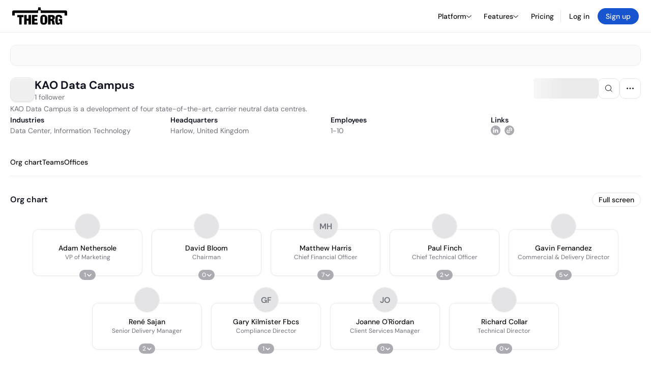

--- FILE ---
content_type: text/html; charset=utf-8
request_url: https://theorg.com/org/kao-data-campus
body_size: 26937
content:
<!DOCTYPE html><html class="no-js no-touch" lang="en"><head><link rel="apple-touch-icon" href="/_next/static/media/apple-touch-icon.64259cfd.png"/><link rel="dns-prefetch" href="https://cdn.theorg.com"/><link rel="preconnect" href="https://cdn.theorg.com"/><title>KAO Data Campus | The Org</title><meta name="viewport" content="width=device-width, initial-scale=1, maximum-scale=1.0, user-scalable=no"/><meta charSet="utf-8"/><meta name="mobile-web-app-capable" content="yes"/><meta name="apple-mobile-web-app-capable" content="yes"/><meta name="apple-mobile-web-app-status-bar-style" content="default"/><link rel="apple-touch-icon" href="/_next/static/media/apple-touch-icon.64259cfd.png"/><meta name="robots" content="all"/><meta name="description" content="KAO Data Campus is a development of four state-of-the-art, carrier neutral data centres."/><meta itemProp="name" content="KAO Data Campus | The Org"/><meta itemProp="description" content="KAO Data Campus is a development of four state-of-the-art, carrier neutral data centres."/><meta itemProp="image" content="https://cdn.theorg.com/og/org?data=[base64]&amp;slug=kao-data-campus"/><meta name="twitter:card" content="summary_large_image"/><meta name="twitter:site" content="@theorghq"/><meta name="twitter:title" content="KAO Data Campus | The Org"/><meta name="twitter:description" content="KAO Data Campus is a development of four state-of-the-art, carrier neutral data centres."/><meta name="twitter:creator" content="@theorghq"/><meta name="twitter:image" content="https://cdn.theorg.com/og/org?data=[base64]&amp;slug=kao-data-campus"/><meta property="twitter:url" content="https://theorg.com/org/kao-data-campus"/><meta property="og:title" content="KAO Data Campus | The Org"/><meta property="og:type" content="website"/><meta property="og:url" content="https://theorg.com/org/kao-data-campus"/><link rel="canonical" href="https://theorg.com/org/kao-data-campus"/><meta property="og:image" content="https://cdn.theorg.com/og/org?data=[base64]&amp;slug=kao-data-campus"/><meta property="og:image:width" content="2048"/><meta property="og:image:height" content="1200"/><meta property="og:description" content="KAO Data Campus is a development of four state-of-the-art, carrier neutral data centres."/><meta property="og:site_name" content="THE ORG"/><meta property="fb:app_id" content="330925187371615"/><script id="org-amp-script" type="application/ld+json">{"@context":"https://schema.org","@type":"Organization","name":"KAO Data Campus","legalName":"KAO Data Campus","description":"KAO Data Campus is a development of four state-of-the-art, carrier neutral data centres.","employee":[{"@context":"https://schema.org","@type":"Person","image":"https://cdn.theorg.com/07c67023-c508-453f-ac47-fbbccea1051e_medium.jpg","name":"Richard Collar","jobTitle":"Technical Director","description":"","sameAs":["https://theorg.com/org/kao-data-campus/org-chart/richard-collar"]},{"@context":"https://schema.org","@type":"Person","image":"https://cdn.theorg.com/9a4fc633-384d-478c-9fd7-544c7739a960_medium.jpg","name":"Adam Nethersole","jobTitle":"VP of Marketing","description":"","sameAs":["https://theorg.com/org/kao-data-campus/org-chart/adam-nethersole"]},{"@context":"https://schema.org","@type":"Person","image":null,"name":"Matthew Harris","jobTitle":"Chief Financial Officer","description":"","sameAs":["https://theorg.com/org/kao-data-campus/org-chart/matthew-harris"]},{"@context":"https://schema.org","@type":"Person","image":"https://cdn.theorg.com/29119acb-e79b-4a44-8d8c-49c37b2fc93a_medium.jpg","name":"Paul Finch","jobTitle":"Chief Technical Officer","description":"","sameAs":["https://theorg.com/org/kao-data-campus/org-chart/paul-finch"]},{"@context":"https://schema.org","@type":"Person","image":"https://cdn.theorg.com/05e1434b-acb4-40a1-b3f1-c72c7e29c088_medium.jpg","name":"Gavin Fernandez","jobTitle":"Commercial & Delivery Director","description":"","sameAs":["https://theorg.com/org/kao-data-campus/org-chart/gavin-fernandez"]},{"@context":"https://schema.org","@type":"Person","image":"https://cdn.theorg.com/f58232f4-57ba-4025-923b-447a1e57f456_medium.jpg","name":"David Bloom","jobTitle":"Chairman","description":"","sameAs":["https://theorg.com/org/kao-data-campus/org-chart/david-bloom"]},{"@context":"https://schema.org","@type":"Person","image":"https://cdn.theorg.com/358587c1-2a18-4903-a368-c10eec32b2f5_medium.jpg","name":"René Sajan","jobTitle":"Senior Delivery Manager","description":"","sameAs":["https://theorg.com/org/kao-data-campus/org-chart/rene-sajan"]},{"@context":"https://schema.org","@type":"Person","image":null,"name":"Gary Kilmister Fbcs","jobTitle":"Compliance Director","description":"","sameAs":["https://theorg.com/org/kao-data-campus/org-chart/gary-kilmister-fbcs"]},{"@context":"https://schema.org","@type":"Person","image":null,"name":"Joanne O'Riordan","jobTitle":"Client Services Manager","description":"","sameAs":["https://theorg.com/org/kao-data-campus/org-chart/joanne-oriordan"]},{"@context":"https://schema.org","@type":"Person","image":"https://cdn.theorg.com/e7e57a54-75c0-444f-b896-dd95de685b5a_medium.jpg","name":"Lizzy McDowell","jobTitle":"Director Of Marketing","description":"","sameAs":["https://theorg.com/org/kao-data-campus/org-chart/lizzy-mcdowell"]},{"@context":"https://schema.org","@type":"Person","image":"https://cdn.theorg.com/148f7850-adb4-4e46-a14d-7578756701bd_medium.jpg","name":"Diana Smailiene","jobTitle":"Finance Director","description":"","sameAs":["https://theorg.com/org/kao-data-campus/org-chart/diana-smailiene"]},{"@context":"https://schema.org","@type":"Person","image":"https://cdn.theorg.com/e374636a-86c8-4e64-8ab7-e6c9969b96ad_medium.jpg","name":"James Lewis","jobTitle":"Investment Director","description":"","sameAs":["https://theorg.com/org/kao-data-campus/org-chart/james-lewis"]},{"@context":"https://schema.org","@type":"Person","image":"https://cdn.theorg.com/9c8383b5-100c-40c6-8a29-4fec6520f6b7_medium.jpg","name":"Jason Pullen","jobTitle":"Technical Director","description":"","sameAs":["https://theorg.com/org/kao-data-campus/org-chart/jason-pullen"]},{"@context":"https://schema.org","@type":"Person","image":"https://cdn.theorg.com/fe92593d-a5fa-479a-8be9-058f467006d9_medium.jpg","name":"Magdalena Laas","jobTitle":"Commercial & Bid Manager","description":"","sameAs":["https://theorg.com/org/kao-data-campus/org-chart/magdalena-laas"]},{"@context":"https://schema.org","@type":"Person","image":null,"name":"Gary Elvins","jobTitle":"Senior Delivery Manager","description":"","sameAs":["https://theorg.com/org/kao-data-campus/org-chart/gary-elvins"]},{"@context":"https://schema.org","@type":"Person","image":"https://cdn.theorg.com/fc1cadd4-0897-4fc8-9b78-b87a23d5c2ba_medium.jpg","name":"Mark Putt","jobTitle":"Senior Carrier And Connectivity Consultant","description":"","sameAs":["https://theorg.com/org/kao-data-campus/org-chart/mark-putt"]},{"@context":"https://schema.org","@type":"Person","image":"https://cdn.theorg.com/7eb01406-0f29-4616-9fec-5e5118ff9a62_medium.jpg","name":"Faisal A.","jobTitle":"Director Of Business Development","description":"","sameAs":["https://theorg.com/org/kao-data-campus/org-chart/faisal-a"]},{"@context":"https://schema.org","@type":"Person","image":"https://cdn.theorg.com/d1dee02c-fbb7-4b2e-a717-ba7d6e59b602_medium.jpg","name":"Tom Bethell","jobTitle":"Business Development Director | Advanced Data Centres for Cloud, AI, HPC and Enterprise","description":"","sameAs":["https://theorg.com/org/kao-data-campus/org-chart/tom-bethell"]},{"@context":"https://schema.org","@type":"Person","image":null,"name":"Kinny Pabari","jobTitle":"Recruiter","description":"","sameAs":["https://theorg.com/org/kao-data-campus/org-chart/kinny-pabari"]},{"@context":"https://schema.org","@type":"Person","image":null,"name":"Howard Spooner (CDCDP)","jobTitle":"Senior Customer Implementation Manager","description":"","sameAs":["https://theorg.com/org/kao-data-campus/org-chart/howard-spooner-cdcdp"]},{"@context":"https://schema.org","@type":"Person","image":"https://cdn.theorg.com/e856f9f3-a976-4383-a8b1-655d30ec47f0_medium.jpg","name":"Katie Harper","jobTitle":"Compliance Coordinator","description":"","sameAs":["https://theorg.com/org/kao-data-campus/org-chart/katie-harper"]},{"@context":"https://schema.org","@type":"Person","image":"https://cdn.theorg.com/dd5648b4-3326-42fc-bb52-f0458bf49967_medium.jpg","name":"Craig Wilson","jobTitle":"Chairman","description":"","sameAs":["https://theorg.com/org/kao-data-campus/org-chart/craig-wilson"]}],"url":"https://kaodata.com/","logo":{"@type":"ImageObject","url":"https://cdn.theorg.com/c6713b89-c263-4c35-9613-745ac04b92df_medium.jpg"},"sameAs":["https://www.linkedin.com/company/kao-data/"],"address":{"@type":"PostalAddress","addressLocality":"Harlow","addressCountry":"GB"}}</script><link rel="dns-prefetch" href="https://cdn.theorg.com"/><link rel="preconnect" href="https://cdn.theorg.com"/><meta name="next-head-count" content="35"/><style>
        /* Branding on the banner */
          a#CybotCookiebotDialogPoweredbyCybot,
          div#CybotCookiebotDialogPoweredByText,
          div#CybotCookiebotDialogHeader {
            display: none;
          }

          /* Branding on the Privacy trigger */
          #CookiebotWidget .CookiebotWidget-body .CookiebotWidget-main-logo {
              display: none;
          }
      </style><link rel="preconnect" href="https://consentcdn.cookiebot.com/"/><script async="" id="Cookiebot" src="https://consent.cookiebot.com/uc.js" data-cbid="46b327ce-c3bf-4c3a-94d7-32411fa4e7b8" type="text/javascript"></script><script id="aws-rum-script">
          (function(n,i,v,r,s,c,x,z){x=window.AwsRumClient={q:[],n:n,i:i,v:v,r:r,c:c};window[n]=function(c,p){x.q.push({c:c,p:p});};z=document.createElement('script');z.async=true;z.src=s;document.head.insertBefore(z,document.head.getElementsByTagName('script')[0]);})(
            'cwr',
            '25b33a8b-c0eb-46e6-8b46-ed0a214c9fff',
            '1.0.0-6b82c35',
            'us-west-1',
            'https://client.rum.us-east-1.amazonaws.com/1.19.0/cwr.js',
            {
              sessionSampleRate: 0.01,
              identityPoolId: "us-west-1:d68daa46-0bea-45a4-a95c-d0c514dc8de5",
              endpoint: "https://dataplane.rum.us-west-1.amazonaws.com",
              telemetries: ["errors","http"],
              allowCookies: true,
              enableXRay: false
            }
          );
        </script><link rel="preload" href="/_next/static/css/d37476114cf7a1d8.css?dpl=3b3001cd3252e70bfdf81360fe9bf12de31f9d22788bc773757a7b296195d4b7363937343039333866623061646530303038626666383535" as="style"/><link rel="stylesheet" href="/_next/static/css/d37476114cf7a1d8.css?dpl=3b3001cd3252e70bfdf81360fe9bf12de31f9d22788bc773757a7b296195d4b7363937343039333866623061646530303038626666383535" data-n-g=""/><link rel="preload" href="/_next/static/css/a75a47edc11b9300.css?dpl=3b3001cd3252e70bfdf81360fe9bf12de31f9d22788bc773757a7b296195d4b7363937343039333866623061646530303038626666383535" as="style"/><link rel="stylesheet" href="/_next/static/css/a75a47edc11b9300.css?dpl=3b3001cd3252e70bfdf81360fe9bf12de31f9d22788bc773757a7b296195d4b7363937343039333866623061646530303038626666383535" data-n-p=""/><link rel="preload" href="/_next/static/css/9b5aaf8c66962342.css?dpl=3b3001cd3252e70bfdf81360fe9bf12de31f9d22788bc773757a7b296195d4b7363937343039333866623061646530303038626666383535" as="style"/><link rel="stylesheet" href="/_next/static/css/9b5aaf8c66962342.css?dpl=3b3001cd3252e70bfdf81360fe9bf12de31f9d22788bc773757a7b296195d4b7363937343039333866623061646530303038626666383535" data-n-p=""/><link rel="preload" href="/_next/static/css/d45d15eeda31c0e7.css?dpl=3b3001cd3252e70bfdf81360fe9bf12de31f9d22788bc773757a7b296195d4b7363937343039333866623061646530303038626666383535" as="style"/><link rel="stylesheet" href="/_next/static/css/d45d15eeda31c0e7.css?dpl=3b3001cd3252e70bfdf81360fe9bf12de31f9d22788bc773757a7b296195d4b7363937343039333866623061646530303038626666383535"/><link rel="preload" href="/_next/static/css/f6cd5d3474c8b566.css?dpl=3b3001cd3252e70bfdf81360fe9bf12de31f9d22788bc773757a7b296195d4b7363937343039333866623061646530303038626666383535" as="style"/><link rel="stylesheet" href="/_next/static/css/f6cd5d3474c8b566.css?dpl=3b3001cd3252e70bfdf81360fe9bf12de31f9d22788bc773757a7b296195d4b7363937343039333866623061646530303038626666383535"/><link rel="preload" href="/_next/static/css/3d9e1ff967e6bdd9.css?dpl=3b3001cd3252e70bfdf81360fe9bf12de31f9d22788bc773757a7b296195d4b7363937343039333866623061646530303038626666383535" as="style"/><link rel="stylesheet" href="/_next/static/css/3d9e1ff967e6bdd9.css?dpl=3b3001cd3252e70bfdf81360fe9bf12de31f9d22788bc773757a7b296195d4b7363937343039333866623061646530303038626666383535"/><link rel="preload" href="/_next/static/css/1fa581172ebfb2ee.css?dpl=3b3001cd3252e70bfdf81360fe9bf12de31f9d22788bc773757a7b296195d4b7363937343039333866623061646530303038626666383535" as="style"/><link rel="stylesheet" href="/_next/static/css/1fa581172ebfb2ee.css?dpl=3b3001cd3252e70bfdf81360fe9bf12de31f9d22788bc773757a7b296195d4b7363937343039333866623061646530303038626666383535"/><link rel="preload" href="/_next/static/css/b48747324785e7ce.css?dpl=3b3001cd3252e70bfdf81360fe9bf12de31f9d22788bc773757a7b296195d4b7363937343039333866623061646530303038626666383535" as="style"/><link rel="stylesheet" href="/_next/static/css/b48747324785e7ce.css?dpl=3b3001cd3252e70bfdf81360fe9bf12de31f9d22788bc773757a7b296195d4b7363937343039333866623061646530303038626666383535"/><link rel="preload" href="/_next/static/css/2af55ba3fd19a702.css?dpl=3b3001cd3252e70bfdf81360fe9bf12de31f9d22788bc773757a7b296195d4b7363937343039333866623061646530303038626666383535" as="style"/><link rel="stylesheet" href="/_next/static/css/2af55ba3fd19a702.css?dpl=3b3001cd3252e70bfdf81360fe9bf12de31f9d22788bc773757a7b296195d4b7363937343039333866623061646530303038626666383535"/><link rel="preload" href="/_next/static/css/d94723060406447d.css?dpl=3b3001cd3252e70bfdf81360fe9bf12de31f9d22788bc773757a7b296195d4b7363937343039333866623061646530303038626666383535" as="style"/><link rel="stylesheet" href="/_next/static/css/d94723060406447d.css?dpl=3b3001cd3252e70bfdf81360fe9bf12de31f9d22788bc773757a7b296195d4b7363937343039333866623061646530303038626666383535"/><link rel="preload" href="/_next/static/css/26cf048982ed5753.css?dpl=3b3001cd3252e70bfdf81360fe9bf12de31f9d22788bc773757a7b296195d4b7363937343039333866623061646530303038626666383535" as="style"/><link rel="stylesheet" href="/_next/static/css/26cf048982ed5753.css?dpl=3b3001cd3252e70bfdf81360fe9bf12de31f9d22788bc773757a7b296195d4b7363937343039333866623061646530303038626666383535"/><noscript data-n-css=""></noscript><script defer="" nomodule="" src="/_next/static/chunks/polyfills-42372ed130431b0a.js?dpl=3b3001cd3252e70bfdf81360fe9bf12de31f9d22788bc773757a7b296195d4b7363937343039333866623061646530303038626666383535"></script><script defer="" src="/_next/static/chunks/6064-9ac4112e9d395673.js?dpl=3b3001cd3252e70bfdf81360fe9bf12de31f9d22788bc773757a7b296195d4b7363937343039333866623061646530303038626666383535"></script><script defer="" src="/_next/static/chunks/7583.c580e21c48dad48c.js?dpl=3b3001cd3252e70bfdf81360fe9bf12de31f9d22788bc773757a7b296195d4b7363937343039333866623061646530303038626666383535"></script><script defer="" src="/_next/static/chunks/5403-a2f88b28d3ba5378.js?dpl=3b3001cd3252e70bfdf81360fe9bf12de31f9d22788bc773757a7b296195d4b7363937343039333866623061646530303038626666383535"></script><script defer="" src="/_next/static/chunks/595-2479b77802ac3f83.js?dpl=3b3001cd3252e70bfdf81360fe9bf12de31f9d22788bc773757a7b296195d4b7363937343039333866623061646530303038626666383535"></script><script defer="" src="/_next/static/chunks/8036-f6bde0eb3d00d7ae.js?dpl=3b3001cd3252e70bfdf81360fe9bf12de31f9d22788bc773757a7b296195d4b7363937343039333866623061646530303038626666383535"></script><script defer="" src="/_next/static/chunks/6666-78d6d82f48cd7ffd.js?dpl=3b3001cd3252e70bfdf81360fe9bf12de31f9d22788bc773757a7b296195d4b7363937343039333866623061646530303038626666383535"></script><script defer="" src="/_next/static/chunks/9629-d4974792c2c80034.js?dpl=3b3001cd3252e70bfdf81360fe9bf12de31f9d22788bc773757a7b296195d4b7363937343039333866623061646530303038626666383535"></script><script defer="" src="/_next/static/chunks/9054-fca9d50b479d0e80.js?dpl=3b3001cd3252e70bfdf81360fe9bf12de31f9d22788bc773757a7b296195d4b7363937343039333866623061646530303038626666383535"></script><script defer="" src="/_next/static/chunks/5166-5818a1cbfd936eea.js?dpl=3b3001cd3252e70bfdf81360fe9bf12de31f9d22788bc773757a7b296195d4b7363937343039333866623061646530303038626666383535"></script><script defer="" src="/_next/static/chunks/2910-9417df9fe5d394ff.js?dpl=3b3001cd3252e70bfdf81360fe9bf12de31f9d22788bc773757a7b296195d4b7363937343039333866623061646530303038626666383535"></script><script defer="" src="/_next/static/chunks/9830-c38be7f8ae7843a1.js?dpl=3b3001cd3252e70bfdf81360fe9bf12de31f9d22788bc773757a7b296195d4b7363937343039333866623061646530303038626666383535"></script><script defer="" src="/_next/static/chunks/6167-8a29372042828b1c.js?dpl=3b3001cd3252e70bfdf81360fe9bf12de31f9d22788bc773757a7b296195d4b7363937343039333866623061646530303038626666383535"></script><script defer="" src="/_next/static/chunks/5763.a4d80099f35cfdea.js?dpl=3b3001cd3252e70bfdf81360fe9bf12de31f9d22788bc773757a7b296195d4b7363937343039333866623061646530303038626666383535"></script><script defer="" src="/_next/static/chunks/8585.37af9679e42611fc.js?dpl=3b3001cd3252e70bfdf81360fe9bf12de31f9d22788bc773757a7b296195d4b7363937343039333866623061646530303038626666383535"></script><script defer="" src="/_next/static/chunks/5594.fb6aa81946b3f801.js?dpl=3b3001cd3252e70bfdf81360fe9bf12de31f9d22788bc773757a7b296195d4b7363937343039333866623061646530303038626666383535"></script><script defer="" src="/_next/static/chunks/5675-d6125e4f7c7f0001.js?dpl=3b3001cd3252e70bfdf81360fe9bf12de31f9d22788bc773757a7b296195d4b7363937343039333866623061646530303038626666383535"></script><script defer="" src="/_next/static/chunks/8124-c5910b2597d6e037.js?dpl=3b3001cd3252e70bfdf81360fe9bf12de31f9d22788bc773757a7b296195d4b7363937343039333866623061646530303038626666383535"></script><script defer="" src="/_next/static/chunks/8394-e0c58b636c057564.js?dpl=3b3001cd3252e70bfdf81360fe9bf12de31f9d22788bc773757a7b296195d4b7363937343039333866623061646530303038626666383535"></script><script defer="" src="/_next/static/chunks/956-11b005fb92821045.js?dpl=3b3001cd3252e70bfdf81360fe9bf12de31f9d22788bc773757a7b296195d4b7363937343039333866623061646530303038626666383535"></script><script defer="" src="/_next/static/chunks/2930-6e1b868cabeaf073.js?dpl=3b3001cd3252e70bfdf81360fe9bf12de31f9d22788bc773757a7b296195d4b7363937343039333866623061646530303038626666383535"></script><script defer="" src="/_next/static/chunks/4298-c66791bcc95dd0f4.js?dpl=3b3001cd3252e70bfdf81360fe9bf12de31f9d22788bc773757a7b296195d4b7363937343039333866623061646530303038626666383535"></script><script defer="" src="/_next/static/chunks/3921-7aa589a10fa50934.js?dpl=3b3001cd3252e70bfdf81360fe9bf12de31f9d22788bc773757a7b296195d4b7363937343039333866623061646530303038626666383535"></script><script defer="" src="/_next/static/chunks/115-c847a14428f0be6f.js?dpl=3b3001cd3252e70bfdf81360fe9bf12de31f9d22788bc773757a7b296195d4b7363937343039333866623061646530303038626666383535"></script><script defer="" src="/_next/static/chunks/7188-9e014de5fdf72156.js?dpl=3b3001cd3252e70bfdf81360fe9bf12de31f9d22788bc773757a7b296195d4b7363937343039333866623061646530303038626666383535"></script><script defer="" src="/_next/static/chunks/2291-133af90a3a542e0b.js?dpl=3b3001cd3252e70bfdf81360fe9bf12de31f9d22788bc773757a7b296195d4b7363937343039333866623061646530303038626666383535"></script><script defer="" src="/_next/static/chunks/1316-4ab3e348a21f4a53.js?dpl=3b3001cd3252e70bfdf81360fe9bf12de31f9d22788bc773757a7b296195d4b7363937343039333866623061646530303038626666383535"></script><script defer="" src="/_next/static/chunks/3945-e251021864123278.js?dpl=3b3001cd3252e70bfdf81360fe9bf12de31f9d22788bc773757a7b296195d4b7363937343039333866623061646530303038626666383535"></script><script defer="" src="/_next/static/chunks/6815-09ca73f3722a36ef.js?dpl=3b3001cd3252e70bfdf81360fe9bf12de31f9d22788bc773757a7b296195d4b7363937343039333866623061646530303038626666383535"></script><script defer="" src="/_next/static/chunks/4736-57ee3c2bb0454867.js?dpl=3b3001cd3252e70bfdf81360fe9bf12de31f9d22788bc773757a7b296195d4b7363937343039333866623061646530303038626666383535"></script><script defer="" src="/_next/static/chunks/1737-ef6038783bf2a3e9.js?dpl=3b3001cd3252e70bfdf81360fe9bf12de31f9d22788bc773757a7b296195d4b7363937343039333866623061646530303038626666383535"></script><script defer="" src="/_next/static/chunks/2053-159b75ebd3c11464.js?dpl=3b3001cd3252e70bfdf81360fe9bf12de31f9d22788bc773757a7b296195d4b7363937343039333866623061646530303038626666383535"></script><script defer="" src="/_next/static/chunks/477-ed7c05db331bb415.js?dpl=3b3001cd3252e70bfdf81360fe9bf12de31f9d22788bc773757a7b296195d4b7363937343039333866623061646530303038626666383535"></script><script defer="" src="/_next/static/chunks/9112-4385ee409287d68f.js?dpl=3b3001cd3252e70bfdf81360fe9bf12de31f9d22788bc773757a7b296195d4b7363937343039333866623061646530303038626666383535"></script><script defer="" src="/_next/static/chunks/6698-3cf5264161b1b646.js?dpl=3b3001cd3252e70bfdf81360fe9bf12de31f9d22788bc773757a7b296195d4b7363937343039333866623061646530303038626666383535"></script><script src="/_next/static/chunks/webpack-f9e14e731c3b599e.js?dpl=3b3001cd3252e70bfdf81360fe9bf12de31f9d22788bc773757a7b296195d4b7363937343039333866623061646530303038626666383535" defer=""></script><script src="/_next/static/chunks/framework-94bd750d1b93951a.js?dpl=3b3001cd3252e70bfdf81360fe9bf12de31f9d22788bc773757a7b296195d4b7363937343039333866623061646530303038626666383535" defer=""></script><script src="/_next/static/chunks/main-729bb35a2b25ee20.js?dpl=3b3001cd3252e70bfdf81360fe9bf12de31f9d22788bc773757a7b296195d4b7363937343039333866623061646530303038626666383535" defer=""></script><script src="/_next/static/chunks/pages/_app-09001c40d985b3de.js?dpl=3b3001cd3252e70bfdf81360fe9bf12de31f9d22788bc773757a7b296195d4b7363937343039333866623061646530303038626666383535" defer=""></script><script src="/_next/static/chunks/1664-097cf1773184f113.js?dpl=3b3001cd3252e70bfdf81360fe9bf12de31f9d22788bc773757a7b296195d4b7363937343039333866623061646530303038626666383535" defer=""></script><script src="/_next/static/chunks/2765-e66ae06e9c023488.js?dpl=3b3001cd3252e70bfdf81360fe9bf12de31f9d22788bc773757a7b296195d4b7363937343039333866623061646530303038626666383535" defer=""></script><script src="/_next/static/chunks/7767-9941bfd1874e6822.js?dpl=3b3001cd3252e70bfdf81360fe9bf12de31f9d22788bc773757a7b296195d4b7363937343039333866623061646530303038626666383535" defer=""></script><script src="/_next/static/chunks/9368-0236eaab4cd842e1.js?dpl=3b3001cd3252e70bfdf81360fe9bf12de31f9d22788bc773757a7b296195d4b7363937343039333866623061646530303038626666383535" defer=""></script><script src="/_next/static/chunks/8155-71b9c4c32fec240f.js?dpl=3b3001cd3252e70bfdf81360fe9bf12de31f9d22788bc773757a7b296195d4b7363937343039333866623061646530303038626666383535" defer=""></script><script src="/_next/static/chunks/4906-115b9b6e02073cc5.js?dpl=3b3001cd3252e70bfdf81360fe9bf12de31f9d22788bc773757a7b296195d4b7363937343039333866623061646530303038626666383535" defer=""></script><script src="/_next/static/chunks/3537-fd6e726f4d672916.js?dpl=3b3001cd3252e70bfdf81360fe9bf12de31f9d22788bc773757a7b296195d4b7363937343039333866623061646530303038626666383535" defer=""></script><script src="/_next/static/chunks/7887-7069638910a709de.js?dpl=3b3001cd3252e70bfdf81360fe9bf12de31f9d22788bc773757a7b296195d4b7363937343039333866623061646530303038626666383535" defer=""></script><script src="/_next/static/chunks/4712-bb26b6e186408809.js?dpl=3b3001cd3252e70bfdf81360fe9bf12de31f9d22788bc773757a7b296195d4b7363937343039333866623061646530303038626666383535" defer=""></script><script src="/_next/static/chunks/5041-e221f794f9a8121d.js?dpl=3b3001cd3252e70bfdf81360fe9bf12de31f9d22788bc773757a7b296195d4b7363937343039333866623061646530303038626666383535" defer=""></script><script src="/_next/static/chunks/1867-06e15a3f8945d808.js?dpl=3b3001cd3252e70bfdf81360fe9bf12de31f9d22788bc773757a7b296195d4b7363937343039333866623061646530303038626666383535" defer=""></script><script src="/_next/static/chunks/3670-d3c2cf7c4d7c11cf.js?dpl=3b3001cd3252e70bfdf81360fe9bf12de31f9d22788bc773757a7b296195d4b7363937343039333866623061646530303038626666383535" defer=""></script><script src="/_next/static/chunks/6888-ba519d47a52a11eb.js?dpl=3b3001cd3252e70bfdf81360fe9bf12de31f9d22788bc773757a7b296195d4b7363937343039333866623061646530303038626666383535" defer=""></script><script src="/_next/static/chunks/1033-c75e4c5fc583579a.js?dpl=3b3001cd3252e70bfdf81360fe9bf12de31f9d22788bc773757a7b296195d4b7363937343039333866623061646530303038626666383535" defer=""></script><script src="/_next/static/chunks/7205-614701e6a1d47023.js?dpl=3b3001cd3252e70bfdf81360fe9bf12de31f9d22788bc773757a7b296195d4b7363937343039333866623061646530303038626666383535" defer=""></script><script src="/_next/static/chunks/3330-6b2f408e8911b4c8.js?dpl=3b3001cd3252e70bfdf81360fe9bf12de31f9d22788bc773757a7b296195d4b7363937343039333866623061646530303038626666383535" defer=""></script><script src="/_next/static/chunks/1459-b49b4b832a8eaa5a.js?dpl=3b3001cd3252e70bfdf81360fe9bf12de31f9d22788bc773757a7b296195d4b7363937343039333866623061646530303038626666383535" defer=""></script><script src="/_next/static/chunks/3587-4fd007498ece5b62.js?dpl=3b3001cd3252e70bfdf81360fe9bf12de31f9d22788bc773757a7b296195d4b7363937343039333866623061646530303038626666383535" defer=""></script><script src="/_next/static/chunks/4968-a04761ef989b9b96.js?dpl=3b3001cd3252e70bfdf81360fe9bf12de31f9d22788bc773757a7b296195d4b7363937343039333866623061646530303038626666383535" defer=""></script><script src="/_next/static/chunks/5936-8752fcb78cdc81e5.js?dpl=3b3001cd3252e70bfdf81360fe9bf12de31f9d22788bc773757a7b296195d4b7363937343039333866623061646530303038626666383535" defer=""></script><script src="/_next/static/chunks/9078-c7b2c5ea5189601e.js?dpl=3b3001cd3252e70bfdf81360fe9bf12de31f9d22788bc773757a7b296195d4b7363937343039333866623061646530303038626666383535" defer=""></script><script src="/_next/static/chunks/9384-cb4ccfad68fc7cff.js?dpl=3b3001cd3252e70bfdf81360fe9bf12de31f9d22788bc773757a7b296195d4b7363937343039333866623061646530303038626666383535" defer=""></script><script src="/_next/static/chunks/185-ffcffae795b402a8.js?dpl=3b3001cd3252e70bfdf81360fe9bf12de31f9d22788bc773757a7b296195d4b7363937343039333866623061646530303038626666383535" defer=""></script><script src="/_next/static/chunks/6972-1c5f3921b3581f71.js?dpl=3b3001cd3252e70bfdf81360fe9bf12de31f9d22788bc773757a7b296195d4b7363937343039333866623061646530303038626666383535" defer=""></script><script src="/_next/static/chunks/9636-9bcd40ae23466b82.js?dpl=3b3001cd3252e70bfdf81360fe9bf12de31f9d22788bc773757a7b296195d4b7363937343039333866623061646530303038626666383535" defer=""></script><script src="/_next/static/chunks/7018-af3948e841396448.js?dpl=3b3001cd3252e70bfdf81360fe9bf12de31f9d22788bc773757a7b296195d4b7363937343039333866623061646530303038626666383535" defer=""></script><script src="/_next/static/chunks/pages/org/%5BcompanySlug%5D-8aa8e41d45112215.js?dpl=3b3001cd3252e70bfdf81360fe9bf12de31f9d22788bc773757a7b296195d4b7363937343039333866623061646530303038626666383535" defer=""></script><script src="/_next/static/jQ9hvYMkTC8chSOTWfde9/_buildManifest.js?dpl=3b3001cd3252e70bfdf81360fe9bf12de31f9d22788bc773757a7b296195d4b7363937343039333866623061646530303038626666383535" defer=""></script><script src="/_next/static/jQ9hvYMkTC8chSOTWfde9/_ssgManifest.js?dpl=3b3001cd3252e70bfdf81360fe9bf12de31f9d22788bc773757a7b296195d4b7363937343039333866623061646530303038626666383535" defer=""></script><style data-styled="" data-styled-version="5.3.6">@font-face{font-family:'DMSans';src:url('https://cdn.theorg.com/fonts/DMSans-Variable.woff2') format('woff2');font-weight:100 1000;font-style:normal;font-display:swap;}/*!sc*/
@font-face{font-family:'Inter';src:url('https://cdn.theorg.com/fonts/Inter/Regular/Inter-Regular.woff2') format('woff2'),url('https://cdn.theorg.com/fonts/Inter/Regular/Inter-Regular.woff') format('woff');font-weight:400;font-style:normal;font-display:swap;}/*!sc*/
@font-face{font-family:'Inter';src:url('https://cdn.theorg.com/fonts/Inter/Italic/Inter-Italic.woff2') format('woff2'),url('https://cdn.theorg.com/fonts/Inter/Italic/Inter-Italic.woff') format('woff');font-weight:400;font-style:italic;font-display:swap;}/*!sc*/
@font-face{font-family:'Inter';src:url('https://cdn.theorg.com/fonts/Inter/Medium/Inter-Medium.woff2') format('woff2'),url('https://cdn.theorg.com/fonts/Inter/Medium/Inter-Medium.woff') format('woff');font-weight:500;font-style:normal;font-display:swap;}/*!sc*/
@font-face{font-family:'Inter';src:url("https://cdn.theorg.com/fonts/Inter/SemiBold/Inter-SemiBold.woff2") format("woff2"),url("https://cdn.theorg.com/fonts/Inter/SemiBold/Inter-SemiBold.woff") format("woff");font-weight:600;font-style:normal;font-display:swap;}/*!sc*/
@font-face{font-family:'Inter';src:url('https://cdn.theorg.com/fonts/Inter/Bold/Inter-Bold.woff2') format('woff2'),url('https://cdn.theorg.com/fonts/Inter/Bold/Inter-Bold.woff') format('woff');font-weight:700;font-style:normal;font-display:swap;}/*!sc*/
@font-face{font-family:'Inter';src:url('https://cdn.theorg.com/fonts/Inter/Black/Inter-Black.woff2') format('woff2'),url('https://cdn.theorg.com/fonts/Inter/Black/Inter-Black.woff') format('woff');font-weight:900;font-style:normal;font-display:swap;}/*!sc*/
@font-face{font-family:'PP Right Grotesk';font-style:normal;font-weight:900;font-display:swap;src:url('https://cdn.theorg.com/fonts/PPRightGrotesk/Black/PPRightGrotesk-CompactBlack.woff2') format('woff2'),url('https://cdn.theorg.com/fonts/PPRightGrotesk/Black/PPRightGrotesk-CompactBlack.woff') format('woff');}/*!sc*/
@font-face{font-family:'PP Right Grotesk';font-style:italic;font-weight:900;font-display:swap;src:url('https://cdn.theorg.com/fonts/PPRightGrotesk/Italic/PPRightGrotesk-SpatialBlackItalic.woff2') format('woff2'),url('https://cdn.theorg.com/fonts/PPRightGrotesk/Italic/PPRightGrotesk-SpatialBlackItalic.woff') format('woff');}/*!sc*/
@font-face{font-family:'Inter';font-style:normal;font-weight:400;font-display:swap;src:url("https://cdn.theorg.com/fonts/Inter/Regular/Inter-Regular.woff2") format("woff2"),url("https://cdn.theorg.com/fonts/Inter/Regular/Inter-Regular.woff") format("woff");}/*!sc*/
@font-face{font-family:'Inter';font-style:italic;font-weight:400;font-display:swap;src:url("https://cdn.theorg.com/fonts/Inter/Italic/Inter-Italic.woff2") format("woff2"),url("https://cdn.theorg.com/fonts/Inter/Italic/Inter-Italic.woff") format("woff");}/*!sc*/
@font-face{font-family:'Inter';font-style:normal;font-weight:500;font-display:swap;src:url("https://cdn.theorg.com/fonts/Inter/Medium/Inter-Medium.woff2") format("woff2"),url("https://cdn.theorg.com/fonts/Inter/Medium/Inter-Medium.woff") format("woff");}/*!sc*/
@font-face{font-family:'Inter';font-style:normal;font-weight:600;font-display:swap;src:url("https://cdn.theorg.com/fonts/Inter/SemiBold/Inter-SemiBold.woff2") format("woff2"),url("https://cdn.theorg.com/fonts/Inter/SemiBold/Inter-SemiBold.woff") format("woff");}/*!sc*/
@font-face{font-family:'Inter';font-style:normal;font-weight:700;font-display:swap;src:url("https://cdn.theorg.com/fonts/Inter/Bold/Inter-Bold.woff2") format("woff2"),url("https://cdn.theorg.com/fonts/Inter/Bold/Inter-Bold.woff") format("woff");}/*!sc*/
@font-face{font-family:'Inter';font-style:normal;font-weight:900;font-display:swap;src:url("https://cdn.theorg.com/fonts/Inter/Black/Inter-Black.woff2") format("woff2"),url("https://cdn.theorg.com/fonts/Inter/Black/Inter-Black.woff") format("woff");}/*!sc*/
@font-face{font-family:'PP Editorial New';font-style:normal;font-weight:400;font-display:swap;src:url('https://cdn.theorg.com/fonts/PPEditorialNew/PPEditorialNew-Regular.woff2') format('woff2'),url('https://cdn.theorg.com/fonts/PPEditorialNew/PPEditorialNew-Regular.woff') format('woff');}/*!sc*/
@font-face{font-family:'Instrument Serif';font-style:normal;font-weight:400;font-display:swap;src:url('https://cdn.theorg.com/fonts/InstrumentSerif/InstrumentSerif-Regular.woff2') format('woff2'),url('https://cdn.theorg.com/fonts/InstrumentSerif/InstrumentSerif-Regular.woff') format('woff');}/*!sc*/
@font-face{font-family:'Instrument Sans';font-style:normal;font-weight:400;font-display:swap;src:url('https://cdn.theorg.com/fonts/InstrumentSans/InstrumentSans-Regular.woff2') format('woff2'),url('https://cdn.theorg.com/fonts/InstrumentSans/InstrumentSans-Regular.woff') format('woff');}/*!sc*/
@font-face{font-family:'Inter Display';font-style:normal;font-weight:400;font-display:swap;src:url('https://cdn.theorg.com/fonts/Inter/InterDisplay-Regular.woff2') format('woff2');}/*!sc*/
@font-face{font-family:'Inter Display';font-style:normal;font-weight:500;font-display:swap;src:url('https://cdn.theorg.com/fonts/Inter/InterDisplay-Medium.woff2') format('woff2');}/*!sc*/
@font-face{font-family:'Inter Display';font-style:normal;font-weight:600;font-display:swap;src:url('https://cdn.theorg.com/fonts/Inter/InterDisplay-SemiBold.woff2') format('woff2');}/*!sc*/
@font-face{font-family:'Inter Display';font-style:normal;font-weight:700;font-display:swap;src:url('https://cdn.theorg.com/fonts/Inter/InterDisplay-Bold.woff2') format('woff2');}/*!sc*/
html{color:hsl(0,0%,5%);font-size:16px;font-family:'DMSans',sans-serif;box-sizing:border-box;-webkit-font-smoothing:antialiased;text-rendering:optimizeLegibility;-moz-osx-font-smoothing:grayscale;line-height:1.15;-webkit-text-size-adjust:100%;}/*!sc*/
body{margin:0;background-color:hsl(0,0%,100%);-webkit-tap-highlight-color:transparent;overflow-x:hidden;}/*!sc*/
*,*::before,*::after{-webkit-box-sizing:inherit;box-sizing:inherit;}/*!sc*/
img{image-rendering:-webkit-optimize-contrast;}/*!sc*/
@media (-webkit-min-device-pixel-ratio:2),(min-resolution:192dpi){img{image-rendering:auto;}}/*!sc*/
button,a{-webkit-appearance:none;-moz-appearance:none;-webkit-appearance:none;-moz-appearance:none;appearance:none;margin:0;padding:0;border-width:0;background:none;-webkit-text-decoration:none;text-decoration:none;font-size:inherit;outline:none;}/*!sc*/
button:hover,a:hover{cursor:pointer;}/*!sc*/
a{color:#0F4BE5;}/*!sc*/
button{font-family:'DMSans',sans-serif;overflow:visible;}/*!sc*/
button::-moz-focus-inner{border:0;padding:0;}/*!sc*/
input:-webkit-autofill,input:-webkit-autofill:hover,input:-webkit-autofill:focus,input:-webkit-autofill:active{-webkit-transition:color 9999s ease-out,background-color 9999s ease-out;transition:color 9999s ease-out,background-color 9999s ease-out;-webkit-transition-delay:9999s;transition-delay:9999s;}/*!sc*/
input::-webkit-input-placeholder{line-height:normal !important;}/*!sc*/
input{font-family:'DMSans',sans-serif;}/*!sc*/
input[type="search"]::-webkit-search-decoration,input[type="search"]::-webkit-search-cancel-button,input[type="search"]::-webkit-search-results-button,input[type="search"]::-webkit-search-results-decoration{-webkit-appearance:none;}/*!sc*/
hr{display:block;height:1px;border:0;border-top:1px solid #eaeaeb;margin:1em 0;padding:0;box-sizing:content-box;overflow:visible;}/*!sc*/
audio,canvas,iframe,img,svg,video{vertical-align:middle;}/*!sc*/
fieldset{border:0;margin:0;padding:0;}/*!sc*/
textarea{resize:vertical;font-family:inherit;}/*!sc*/
select{background:inherit;}/*!sc*/
.ios-fix{position:fixed;left:0;right:0;}/*!sc*/
#_hj_feedback_container{z-index:600;position:relative;}/*!sc*/
.browserupgrade{margin:0.2em 0;background:#ccc;color:#0a0a0b;padding:0.2em 0;}/*!sc*/
.ReactCrop{background-color:transparent;border:1px solid white;}/*!sc*/
.ReactCrop__image{max-height:50vh;}/*!sc*/
@-webkit-keyframes react-loading-skeleton{100%{-webkit-transform:translateX(100%);-ms-transform:translateX(100%);transform:translateX(100%);}}/*!sc*/
@keyframes react-loading-skeleton{100%{-webkit-transform:translateX(100%);-ms-transform:translateX(100%);transform:translateX(100%);}}/*!sc*/
.react-loading-skeleton{--base-color:#ebebeb;--highlight-color:#f8f8f8;--animation-duration:1.5s;--animation-direction:normal;--pseudo-element-display:block;background-color:var(--base-color);width:100%;border-radius:0.25rem;display:-webkit-inline-box;display:-webkit-inline-flex;display:-ms-inline-flexbox;display:inline-flex;line-height:1;position:relative;-webkit-user-select:none;-moz-user-select:none;-ms-user-select:none;user-select:none;overflow:hidden;}/*!sc*/
.react-loading-skeleton::after{content:' ';display:var(--pseudo-element-display);position:absolute;top:0;left:0;right:0;height:100%;background-repeat:no-repeat;background-image:linear-gradient( 90deg,var(--base-color),var(--highlight-color),var(--base-color) );-webkit-transform:translateX(-100%);-ms-transform:translateX(-100%);transform:translateX(-100%);-webkit-animation-name:react-loading-skeleton;animation-name:react-loading-skeleton;-webkit-animation-direction:var(--animation-direction);animation-direction:var(--animation-direction);-webkit-animation-duration:var(--animation-duration);animation-duration:var(--animation-duration);-webkit-animation-timing-function:ease-in-out;animation-timing-function:ease-in-out;-webkit-animation-iteration-count:infinite;animation-iteration-count:infinite;}/*!sc*/
@media (prefers-reduced-motion){.react-loading-skeleton{--pseudo-element-display:none;}}/*!sc*/
.grecaptcha-badge{visibility:hidden !important;}/*!sc*/
data-styled.g1[id="sc-global-bMQxOs1"]{content:"sc-global-bMQxOs1,"}/*!sc*/
.jcPqlu{margin:0;font-size:16px;line-height:1;text-align:start;font-weight:400;color:hsl(0,0%,5%);white-space:pre-wrap;}/*!sc*/
.dWVlEb{margin:0;font-size:22px;line-height:1.2;text-align:start;font-weight:700;color:#111321;white-space:pre-wrap;}/*!sc*/
.hbWuWR{margin:0;font-size:14px;line-height:1.75;text-align:start;font-weight:400;color:#6F7179;white-space:normal;}/*!sc*/
.dcwZRE{margin:0;font-size:14px;line-height:1.5;text-align:start;font-weight:600;color:#111321;white-space:pre-wrap;}/*!sc*/
.eqHNXO{margin:0;font-size:12px;line-height:1;text-align:start;font-weight:400;color:#6F7179;white-space:pre-wrap;}/*!sc*/
.fcspaH{margin:0;font-size:16px;line-height:1;text-align:start;font-weight:500;color:hsl(0,0%,5%);white-space:pre-wrap;}/*!sc*/
.eXhGMy{margin:0;font-size:12px;line-height:1;text-align:start;font-weight:400;color:#737373;white-space:pre-wrap;}/*!sc*/
data-styled.g2[id="sc-50ad6258-0"]{content:"jcPqlu,dWVlEb,hbWuWR,dcwZRE,eqHNXO,fcspaH,eXhGMy,"}/*!sc*/
.iA-DRcw .lazy-load-image-background.opacity{opacity:0;}/*!sc*/
.iA-DRcw .lazy-load-image-background.opacity.lazy-load-image-loaded{opacity:1;-webkit-transition:opacity 0.175s;transition:opacity 0.175s;}/*!sc*/
data-styled.g24[id="sc-6f3e284-0"]{content:"iA-DRcw,"}/*!sc*/
.brtnyL{height:100%;width:100%;}/*!sc*/
data-styled.g25[id="sc-6f3e284-1"]{content:"brtnyL,"}/*!sc*/
.dzoICW{display:-webkit-box;display:-webkit-flex;display:-ms-flexbox;display:flex;position:relative;overflow:visible !important;-webkit-box-pack:center;-webkit-justify-content:center;-ms-flex-pack:center;justify-content:center;-webkit-align-items:center;-webkit-box-align:center;-ms-flex-align:center;align-items:center;width:calc(6 * 8px);height:calc(6 * 8px);border-radius:12px;background-color:#f0f0f0;-webkit-flex-shrink:0;-ms-flex-negative:0;flex-shrink:0;color:white;}/*!sc*/
.fHBfEA{display:-webkit-box;display:-webkit-flex;display:-ms-flexbox;display:flex;position:relative;overflow:visible !important;-webkit-box-pack:center;-webkit-justify-content:center;-ms-flex-pack:center;justify-content:center;-webkit-align-items:center;-webkit-box-align:center;-ms-flex-align:center;align-items:center;width:calc(5 * 8px);height:calc(5 * 8px);border-radius:10px;background-color:#f0f0f0;-webkit-flex-shrink:0;-ms-flex-negative:0;flex-shrink:0;color:white;}/*!sc*/
data-styled.g26[id="sc-b0dd8cd4-0"]{content:"dzoICW,fHBfEA,"}/*!sc*/
.dIXKqr{border:1px solid #e4e4e7;border-radius:12px;width:calc(6 * 8px);height:calc(6 * 8px);}/*!sc*/
.fhdXuZ{border:1px solid #e4e4e7;border-radius:10px;width:calc(5 * 8px);height:calc(5 * 8px);}/*!sc*/
data-styled.g27[id="sc-b0dd8cd4-1"]{content:"dIXKqr,fhdXuZ,"}/*!sc*/
.RJWRA{padding-left:20px;padding-right:20px;margin:0 auto;max-width:1288px;box-sizing:content-box;}/*!sc*/
@media (min-width:992px){.RJWRA{padding-left:20px;padding-right:20px;}}/*!sc*/
.RJWRA > *{box-sizing:border-box;}/*!sc*/
data-styled.g48[id="sc-b3d4c3-0"]{content:"RJWRA,"}/*!sc*/
.jHkhlk{display:grid;-webkit-align-items:center;-webkit-box-align:center;-ms-flex-align:center;align-items:center;grid-template-areas:'leftCol topRow' 'leftCol bottomRow';grid-row-gap:4px;grid-column-gap:12px;grid-template-columns:fit-content(100%) 1fr;}/*!sc*/
data-styled.g49[id="sc-fd87ca3d-0"]{content:"jHkhlk,"}/*!sc*/
.ebZEAX{grid-area:leftCol;grid-row-start:1;grid-row-end:3;}/*!sc*/
data-styled.g50[id="sc-fd87ca3d-1"]{content:"ebZEAX,"}/*!sc*/
.igAIRr{grid-area:topRow;}/*!sc*/
data-styled.g51[id="sc-fd87ca3d-2"]{content:"igAIRr,"}/*!sc*/
.jDgtpS{grid-area:bottomRow;}/*!sc*/
data-styled.g52[id="sc-fd87ca3d-3"]{content:"jDgtpS,"}/*!sc*/
.gzlayP{font-family:'DMSans',sans-serif;font-size:14px;color:#21201c;font-weight:500;}/*!sc*/
.cmNXJU{font-family:'DMSans',sans-serif;font-size:14px;color:hsl(0,0%,5%);font-weight:500;}/*!sc*/
.iJqJgW{font-family:'DMSans',sans-serif;font-size:16px;color:hsl(0,0%,5%);font-weight:500;}/*!sc*/
data-styled.g54[id="sc-884f44d3-0"]{content:"gzlayP,cmNXJU,iJqJgW,"}/*!sc*/
.hUPqrb{-webkit-transition:all 0.1s ease-in-out;transition:all 0.1s ease-in-out;white-space:nowrap;cursor:pointer !important;display:-webkit-box;display:-webkit-flex;display:-ms-flexbox;display:flex;-webkit-flex-shrink:0;-ms-flex-negative:0;flex-shrink:0;-webkit-box-pack:center;-webkit-justify-content:center;-ms-flex-pack:center;justify-content:center;-webkit-align-items:center;-webkit-box-align:center;-ms-flex-align:center;align-items:center;color:#21201c;gap:8px;width:auto;height:32px;padding:0 12px;border:1px solid transparent;border-radius:6px;background:transparent;}/*!sc*/
.hUPqrb svg{-webkit-flex-shrink:0;-ms-flex-negative:0;flex-shrink:0;}/*!sc*/
.hUPqrb svg path{fill:hsl(0,0%,15%) !important;}/*!sc*/
.hUPqrb:hover:not(:disabled){background:rgba(0,0,0,0.05);}/*!sc*/
.hUPqrb:focus-visible:not(:disabled){outline:2px solid #003088;border-radius:5px;outline-offset:1px;background:rgba(0,0,0,0.05);}/*!sc*/
.hUPqrb:active:not(:disabled){background:rgba(0,0,0,0.07);}/*!sc*/
.bzeVSd{-webkit-transition:all 0.1s ease-in-out;transition:all 0.1s ease-in-out;white-space:nowrap;cursor:pointer !important;display:-webkit-box;display:-webkit-flex;display:-ms-flexbox;display:flex;-webkit-flex-shrink:0;-ms-flex-negative:0;flex-shrink:0;-webkit-box-pack:center;-webkit-justify-content:center;-ms-flex-pack:center;justify-content:center;-webkit-align-items:center;-webkit-box-align:center;-ms-flex-align:center;align-items:center;color:#21201c;width:32px;height:32px;padding:0 12px;border:1px solid transparent;border-radius:6px;background:transparent;}/*!sc*/
.bzeVSd svg{-webkit-flex-shrink:0;-ms-flex-negative:0;flex-shrink:0;}/*!sc*/
.bzeVSd svg path{fill:hsl(0,0%,15%) !important;}/*!sc*/
.bzeVSd:hover:not(:disabled){background:rgba(0,0,0,0.05);}/*!sc*/
.bzeVSd:focus-visible:not(:disabled){outline:2px solid #003088;border-radius:5px;outline-offset:1px;background:rgba(0,0,0,0.05);}/*!sc*/
.bzeVSd:active:not(:disabled){background:rgba(0,0,0,0.07);}/*!sc*/
.fIEGwe{-webkit-transition:all 0.1s ease-in-out;transition:all 0.1s ease-in-out;white-space:nowrap;cursor:pointer !important;display:-webkit-box;display:-webkit-flex;display:-ms-flexbox;display:flex;-webkit-flex-shrink:0;-ms-flex-negative:0;flex-shrink:0;-webkit-box-pack:center;-webkit-justify-content:center;-ms-flex-pack:center;justify-content:center;-webkit-align-items:center;-webkit-box-align:center;-ms-flex-align:center;align-items:center;color:hsl(0,0%,5%);width:40px;height:40px;padding:0 20px;border:1px solid hsl(0,0%,90%);border-radius:10px;background:white;}/*!sc*/
.fIEGwe svg{-webkit-flex-shrink:0;-ms-flex-negative:0;flex-shrink:0;}/*!sc*/
.fIEGwe svg path{fill:hsl(0,0%,15%) !important;}/*!sc*/
.fIEGwe:hover:not(:disabled){background:rgba(0,0,0,0.03);}/*!sc*/
.fIEGwe:focus-visible:not(:disabled){outline:2px solid #003088;border-radius:5px;outline-offset:1px;background:rgba(0,0,0,0.03);}/*!sc*/
.fIEGwe:active:not(:disabled){background:rgba(0,0,0,0.05);}/*!sc*/
.gupWwe{-webkit-transition:all 0.1s ease-in-out;transition:all 0.1s ease-in-out;white-space:nowrap;cursor:pointer !important;display:-webkit-box;display:-webkit-flex;display:-ms-flexbox;display:flex;-webkit-flex-shrink:0;-ms-flex-negative:0;flex-shrink:0;-webkit-box-pack:center;-webkit-justify-content:center;-ms-flex-pack:center;justify-content:center;-webkit-align-items:center;-webkit-box-align:center;-ms-flex-align:center;align-items:center;color:hsl(0,0%,5%);gap:8px;width:auto;height:32px;padding:0 12px;border:1px solid transparent;border-radius:6px;background:transparent;}/*!sc*/
.gupWwe svg{-webkit-flex-shrink:0;-ms-flex-negative:0;flex-shrink:0;}/*!sc*/
.gupWwe svg path{fill:hsl(0,0%,15%) !important;}/*!sc*/
.gupWwe:hover:not(:disabled){background:transparent;-webkit-text-decoration:underline;text-decoration:underline;}/*!sc*/
.gupWwe:focus-visible:not(:disabled){outline:2px solid #003088;border-radius:5px;outline-offset:1px;background:transparent;}/*!sc*/
.gupWwe:active:not(:disabled){background:transparent;}/*!sc*/
.jqTJKU{-webkit-transition:all 0.1s ease-in-out;transition:all 0.1s ease-in-out;white-space:nowrap;cursor:pointer !important;display:-webkit-box;display:-webkit-flex;display:-ms-flexbox;display:flex;-webkit-flex-shrink:0;-ms-flex-negative:0;flex-shrink:0;-webkit-box-pack:center;-webkit-justify-content:center;-ms-flex-pack:center;justify-content:center;-webkit-align-items:center;-webkit-box-align:center;-ms-flex-align:center;align-items:center;color:hsl(0,0%,5%);gap:8px;width:auto;height:28px;padding:0 8px;border:1px solid hsl(0,0%,90%);border-radius:4px;background:white;}/*!sc*/
.jqTJKU svg{-webkit-flex-shrink:0;-ms-flex-negative:0;flex-shrink:0;}/*!sc*/
.jqTJKU svg path{fill:hsl(0,0%,15%) !important;}/*!sc*/
.jqTJKU:hover:not(:disabled){background:rgba(0,0,0,0.03);}/*!sc*/
.jqTJKU:focus-visible:not(:disabled){outline:2px solid #003088;border-radius:5px;outline-offset:1px;background:rgba(0,0,0,0.03);}/*!sc*/
.jqTJKU:active:not(:disabled){background:rgba(0,0,0,0.05);}/*!sc*/
.jQaBtk{-webkit-transition:all 0.1s ease-in-out;transition:all 0.1s ease-in-out;white-space:nowrap;cursor:pointer !important;display:-webkit-box;display:-webkit-flex;display:-ms-flexbox;display:flex;-webkit-flex-shrink:0;-ms-flex-negative:0;flex-shrink:0;-webkit-box-pack:center;-webkit-justify-content:center;-ms-flex-pack:center;justify-content:center;-webkit-align-items:center;-webkit-box-align:center;-ms-flex-align:center;align-items:center;color:hsl(0,0%,5%);gap:10px;width:auto;height:40px;padding:0 20px;border:1px solid hsl(0,0%,90%);border-radius:10px;background:white;}/*!sc*/
.jQaBtk svg{-webkit-flex-shrink:0;-ms-flex-negative:0;flex-shrink:0;}/*!sc*/
.jQaBtk svg path{fill:hsl(0,0%,15%) !important;}/*!sc*/
.jQaBtk:hover:not(:disabled){background:rgba(0,0,0,0.03);}/*!sc*/
.jQaBtk:focus-visible:not(:disabled){outline:2px solid #003088;border-radius:5px;outline-offset:1px;background:rgba(0,0,0,0.03);}/*!sc*/
.jQaBtk:active:not(:disabled){background:rgba(0,0,0,0.05);}/*!sc*/
data-styled.g55[id="sc-884f44d3-1"]{content:"hUPqrb,bzeVSd,fIEGwe,gupWwe,jqTJKU,jQaBtk,"}/*!sc*/
.dEkPLV{display:-webkit-box;display:-webkit-flex;display:-ms-flexbox;display:flex;-webkit-box-pack:justify;-webkit-justify-content:space-between;-ms-flex-pack:justify;justify-content:space-between;}/*!sc*/
data-styled.g57[id="sc-6d1b0464-0"]{content:"dEkPLV,"}/*!sc*/
.jiQUNp{font-size:16px;font-weight:600;color:#111321;line-height:1.25;margin:0;padding:0;}/*!sc*/
data-styled.g58[id="sc-6d1b0464-1"]{content:"jiQUNp,"}/*!sc*/
.mdjtR{display:grid;grid-template-columns:repeat(3,19px);grid-gap:8px;}/*!sc*/
data-styled.g60[id="sc-6de434d-0"]{content:"mdjtR,"}/*!sc*/
.fxxeMP svg{fill:#ababb1;-webkit-transition:0.1s ease;transition:0.1s ease;}/*!sc*/
.fxxeMP:hover svg{fill:#6f7179;}/*!sc*/
data-styled.g63[id="sc-6de434d-3"]{content:"fxxeMP,"}/*!sc*/
.fPqrOs{margin:0;border-top:1px solid hsl(0,0%,93%);height:0;}/*!sc*/
data-styled.g65[id="sc-8111a269-0"]{content:"fPqrOs,"}/*!sc*/
.fFBQiZ{display:-webkit-box;display:-webkit-flex;display:-ms-flexbox;display:flex;-webkit-flex-direction:column;-ms-flex-direction:column;flex-direction:column;gap:24px;padding:32px 0;}/*!sc*/
@media (min-width:768px){.fFBQiZ{padding:40px 0;}}/*!sc*/
data-styled.g110[id="sc-1adc33ad-0"]{content:"fFBQiZ,"}/*!sc*/
.WTvEY{display:-webkit-box;display:-webkit-flex;display:-ms-flexbox;display:flex;-webkit-flex-direction:row;-ms-flex-direction:row;flex-direction:row;-webkit-box-pack:justify;-webkit-justify-content:space-between;-ms-flex-pack:justify;justify-content:space-between;-webkit-align-items:center;-webkit-box-align:center;-ms-flex-align:center;align-items:center;}/*!sc*/
data-styled.g111[id="sc-1adc33ad-1"]{content:"WTvEY,"}/*!sc*/
.GGyEg{display:-webkit-box;display:-webkit-flex;display:-ms-flexbox;display:flex;-webkit-box-pack:justify;-webkit-justify-content:space-between;-ms-flex-pack:justify;justify-content:space-between;-webkit-align-items:center;-webkit-box-align:center;-ms-flex-align:center;align-items:center;width:100%;}/*!sc*/
data-styled.g112[id="sc-1adc33ad-2"]{content:"GGyEg,"}/*!sc*/
.kbpgjI{border-radius:20px;}/*!sc*/
data-styled.g113[id="sc-1adc33ad-3"]{content:"kbpgjI,"}/*!sc*/
.gpifki{border:1px solid hsl(0,0%,90%);border-radius:16px;overflow:hidden;background-color:hsl(0,0%,97%);width:100%;padding-top:64%;}/*!sc*/
@media (min-width:992px){.gpifki{padding-top:37.50%;}}/*!sc*/
.gpifki .maplibregl-cooperative-gesture-screen{z-index:29;}/*!sc*/
data-styled.g156[id="sc-9b4da652-0"]{content:"gpifki,"}/*!sc*/
.idSpbw{padding:8px;}/*!sc*/
.idSpbw .sc-884f44d3-1{width:100%;-webkit-box-pack:start;-webkit-justify-content:flex-start;-ms-flex-pack:start;justify-content:flex-start;}/*!sc*/
data-styled.g162[id="sc-2b9a5f8b-0"]{content:"idSpbw,"}/*!sc*/
.jasmmo{min-width:200px;}/*!sc*/
data-styled.g163[id="sc-788be123-0"]{content:"jasmmo,"}/*!sc*/
.keDGFd{width:14px;height:14px;}/*!sc*/
data-styled.g164[id="sc-788be123-1"]{content:"keDGFd,"}/*!sc*/
.cjzJRP{width:100%;height:100%;border-radius:50%;}/*!sc*/
data-styled.g182[id="sc-e1dc3274-0"]{content:"cjzJRP,"}/*!sc*/
.gjFxML{display:-webkit-box;display:-webkit-flex;display:-ms-flexbox;display:flex;-webkit-box-pack:center;-webkit-justify-content:center;-ms-flex-pack:center;justify-content:center;-webkit-align-items:center;-webkit-box-align:center;-ms-flex-align:center;align-items:center;position:relative;background-color:#E4E4E7;width:calc(6 * 8px);height:calc(6 * 8px);border-radius:50%;-webkit-flex-shrink:0;-ms-flex-negative:0;flex-shrink:0;}/*!sc*/
.ihJypb{display:-webkit-box;display:-webkit-flex;display:-ms-flexbox;display:flex;-webkit-box-pack:center;-webkit-justify-content:center;-ms-flex-pack:center;justify-content:center;-webkit-align-items:center;-webkit-box-align:center;-ms-flex-align:center;align-items:center;position:relative;background-color:#E4E4E7;width:calc(4.25 * 8px);height:calc(4.25 * 8px);border-radius:50%;-webkit-flex-shrink:0;-ms-flex-negative:0;flex-shrink:0;}/*!sc*/
data-styled.g183[id="sc-e1dc3274-1"]{content:"gjFxML,ihJypb,"}/*!sc*/
.bwOkDo{text-transform:uppercase;color:#6F7179;font-size:16px;font-weight:600;}/*!sc*/
.bmeDwi{text-transform:uppercase;color:#6F7179;font-size:14px;font-weight:600;}/*!sc*/
data-styled.g184[id="sc-e1dc3274-2"]{content:"bwOkDo,bmeDwi,"}/*!sc*/
.choAjU{display:-webkit-box;display:-webkit-flex;display:-ms-flexbox;display:flex;-webkit-box-pack:justify;-webkit-justify-content:space-between;-ms-flex-pack:justify;justify-content:space-between;}/*!sc*/
data-styled.g263[id="sc-82287b24-0"]{content:"choAjU,"}/*!sc*/
.gkEHjs{display:-webkit-box;display:-webkit-flex;display:-ms-flexbox;display:flex;-webkit-align-items:center;-webkit-box-align:center;-ms-flex-align:center;align-items:center;justify-self:flex-end;-webkit-flex-direction:row;-ms-flex-direction:row;flex-direction:row;}/*!sc*/
.gkEHjs > :not(:first-child){margin-left:-14px;}/*!sc*/
data-styled.g264[id="sc-82287b24-1"]{content:"gkEHjs,"}/*!sc*/
.qHUno{position:relative;border:2px solid white;}/*!sc*/
data-styled.g265[id="sc-82287b24-2"]{content:"qHUno,"}/*!sc*/
.tUyYg{background:#ffffff;display:-webkit-box;display:-webkit-flex;display:-ms-flexbox;display:flex;-webkit-align-items:center;-webkit-box-align:center;-ms-flex-align:center;align-items:center;-webkit-box-pack:center;-webkit-justify-content:center;-ms-flex-pack:center;justify-content:center;font-weight:600;font-size:12px;border:2px solid white;color:#6f7179;width:calc(4.25 * 8px);height:calc(4.25 * 8px);margin-left:-6px;border-radius:50%;position:relative;}/*!sc*/
.tUyYg:before{content:'';position:absolute;top:0;right:0;left:0;bottom:0;border-radius:50%;border:1px solid #e4e4e7;}/*!sc*/
data-styled.g267[id="sc-82287b24-4"]{content:"tUyYg,"}/*!sc*/
.fstvwl{position:relative;display:-webkit-box;display:-webkit-flex;display:-ms-flexbox;display:flex;gap:16px;margin-left:auto;-webkit-align-items:unset;-webkit-box-align:unset;-ms-flex-align:unset;align-items:unset;height:32px;outline:none;color:#0a0a0b;}/*!sc*/
@media (min-width:768px){.fstvwl{-webkit-align-items:center;-webkit-box-align:center;-ms-flex-align:center;align-items:center;}}/*!sc*/
data-styled.g318[id="sc-1add31bc-1"]{content:"fstvwl,"}/*!sc*/
.ikpYcN{display:-webkit-box;display:-webkit-flex;display:-ms-flexbox;display:flex;-webkit-flex-direction:row;-ms-flex-direction:row;flex-direction:row;-webkit-align-items:center;-webkit-box-align:center;-ms-flex-align:center;align-items:center;-webkit-box-pack:justify;-webkit-justify-content:space-between;-ms-flex-pack:justify;justify-content:space-between;-webkit-align-items:center;-webkit-box-align:center;-ms-flex-align:center;align-items:center;height:100%;margin:0 auto;gap:16px;padding:0 16px;}/*!sc*/
@media (min-width:992px){.ikpYcN{padding:0 24px;}}/*!sc*/
data-styled.g334[id="sc-f5be662b-0"]{content:"ikpYcN,"}/*!sc*/
.dINnLy{display:-webkit-box;display:-webkit-flex;display:-ms-flexbox;display:flex;-webkit-flex-direction:row;-ms-flex-direction:row;flex-direction:row;-webkit-align-items:center;-webkit-box-align:center;-ms-flex-align:center;align-items:center;outline:0;-webkit-text-decoration:none;text-decoration:none;}/*!sc*/
data-styled.g335[id="sc-f5be662b-1"]{content:"dINnLy,"}/*!sc*/
.kVWbGQ{display:-webkit-box;display:-webkit-flex;display:-ms-flexbox;display:flex;}/*!sc*/
@media (min-width:768px){.kVWbGQ{display:none;}}/*!sc*/
data-styled.g336[id="sc-f5be662b-2"]{content:"kVWbGQ,"}/*!sc*/
.lesbnO{display:none;}/*!sc*/
@media (min-width:768px){.lesbnO{display:block;width:1px;height:24px;background-color:hsl(0,0%,90%);}}/*!sc*/
data-styled.g337[id="sc-f5be662b-3"]{content:"lesbnO,"}/*!sc*/
.hYEMlY{z-index:80;position:-webkit-sticky;position:sticky;top:0;height:64px;-webkit-backdrop-filter:saturate(180%) blur(24px);backdrop-filter:saturate(180%) blur(24px);background-color:rgba(255,255,255,0.85);border-bottom:1px solid rgba(0,0,0,0.08);}/*!sc*/
data-styled.g340[id="sc-f5be662b-6"]{content:"hYEMlY,"}/*!sc*/
.eBGrMO{display:-webkit-box;display:-webkit-flex;display:-ms-flexbox;display:flex;-webkit-box-pack:center;-webkit-justify-content:center;-ms-flex-pack:center;justify-content:center;-webkit-align-items:center;-webkit-box-align:center;-ms-flex-align:center;align-items:center;height:40px;padding:16px;border-radius:40px;color:hsl(0,0%,40%);font-weight:500;font-size:15px;}/*!sc*/
.eBGrMO:hover:not(:disabled){background:rgba(0,0,0,0.05);}/*!sc*/
.eBGrMO:active:not(:disabled){background:rgba(0,0,0,0.07);}/*!sc*/
@media (min-width:768px){.eBGrMO{height:32px;font-size:14px;color:hsl(0,0%,5%);}}/*!sc*/
data-styled.g341[id="sc-f5be662b-7"]{content:"eBGrMO,"}/*!sc*/
.dxKkCJ{display:-webkit-box;display:-webkit-flex;display:-ms-flexbox;display:flex;-webkit-box-pack:center;-webkit-justify-content:center;-ms-flex-pack:center;justify-content:center;-webkit-align-items:center;-webkit-box-align:center;-ms-flex-align:center;align-items:center;height:40px;padding:16px;border-radius:40px;color:white;font-weight:500;font-size:15px;background:hsl(220,80%,45%);}/*!sc*/
.dxKkCJ:hover:not(:disabled){background:hsl(220,85%,40%);}/*!sc*/
.dxKkCJ:active:not(:disabled){background:hsl(220,90%,35%);}/*!sc*/
.dxKkCJ p{color:inherit;}/*!sc*/
@media (min-width:768px){.dxKkCJ{height:32px;font-size:14px;}}/*!sc*/
data-styled.g342[id="sc-f5be662b-8"]{content:"dxKkCJ,"}/*!sc*/
.BpofY{display:-webkit-box;display:-webkit-flex;display:-ms-flexbox;display:flex;-webkit-flex-direction:column-reverse;-ms-flex-direction:column-reverse;flex-direction:column-reverse;margin:0 2px;gap:12px;}/*!sc*/
@media (min-width:768px){.BpofY{-webkit-flex-direction:row;-ms-flex-direction:row;flex-direction:row;margin:0;gap:12px;}}/*!sc*/
.BpofY p{color:hsl(0,0%,40%);font-size:15px;}/*!sc*/
@media (min-width:768px){.BpofY p{color:hsl(0,0%,5%);font-size:14px;}}/*!sc*/
data-styled.g344[id="sc-f5be662b-10"]{content:"BpofY,"}/*!sc*/
.iNyskd{display:none;}/*!sc*/
@media (min-width:768px){.iNyskd{display:block;}}/*!sc*/
data-styled.g345[id="sc-f5be662b-11"]{content:"iNyskd,"}/*!sc*/
.iGwiRI{border-radius:40px;}/*!sc*/
.iGwiRI p{color:hsl(0,0%,5%);}/*!sc*/
data-styled.g354[id="sc-f5be662b-20"]{content:"iGwiRI,"}/*!sc*/
.cQEQxT{opacity:1;-webkit-backface-visibility:hidden;backface-visibility:hidden;position:relative;padding-bottom:0;min-height:100vh;display:-webkit-box;display:-webkit-flex;display:-ms-flexbox;display:flex;-webkit-flex-direction:column;-ms-flex-direction:column;flex-direction:column;}/*!sc*/
@supports (-webkit-touch-callout:none){.cQEQxT{min-height:100dvh;}}/*!sc*/
data-styled.g462[id="sc-83ac0bc0-0"]{content:"cQEQxT,"}/*!sc*/
.cfykUg{position:relative;height:100%;}/*!sc*/
data-styled.g463[id="sc-83ac0bc0-1"]{content:"cfykUg,"}/*!sc*/
.fdsHqv{background:none;border:none;color:hsl(0,0%,5%);font-weight:500;font-size:14px;cursor:pointer;padding:8px 12px;border-radius:24px;-webkit-transition:background-color 0.2s;transition:background-color 0.2s;display:-webkit-box;display:-webkit-flex;display:-ms-flexbox;display:flex;-webkit-align-items:center;-webkit-box-align:center;-ms-flex-align:center;align-items:center;gap:6px;}/*!sc*/
.fdsHqv:hover{background-color:rgba(0,0,0,0.05);}/*!sc*/
data-styled.g495[id="sc-23926b0b-4"]{content:"fdsHqv,"}/*!sc*/
.hZVNPD{-webkit-transition:-webkit-transform 0.7s cubic-bezier(0.32,0.72,0,1);-webkit-transition:transform 0.7s cubic-bezier(0.32,0.72,0,1);transition:transform 0.7s cubic-bezier(0.32,0.72,0,1);width:10px;height:10px;color:hsl(0,0%,40%);-webkit-transform:rotate(0deg);-ms-transform:rotate(0deg);transform:rotate(0deg);}/*!sc*/
data-styled.g496[id="sc-23926b0b-5"]{content:"hZVNPD,"}/*!sc*/
.dutaqX svg{-webkit-transition:all 1s cubic-bezier(0.19,1,0.22,1);transition:all 1s cubic-bezier(0.19,1,0.22,1);fill:#BBBBBB;}/*!sc*/
.dutaqX:hover svg{fill:#8D8D8D;}/*!sc*/
data-styled.g524[id="sc-44c6fb38-0"]{content:"dutaqX,"}/*!sc*/
.kFxud{margin-top:auto;padding:32px 0;font-size:16px;line-height:1.5;}/*!sc*/
data-styled.g525[id="sc-440e509b-0"]{content:"kFxud,"}/*!sc*/
.flZJKf{display:-webkit-box;display:-webkit-flex;display:-ms-flexbox;display:flex;-webkit-flex-direction:column;-ms-flex-direction:column;flex-direction:column;gap:32px;}/*!sc*/
data-styled.g526[id="sc-440e509b-1"]{content:"flZJKf,"}/*!sc*/
.bbFXmk path{fill:hsl(0,0%,100%);}/*!sc*/
data-styled.g527[id="sc-440e509b-2"]{content:"bbFXmk,"}/*!sc*/
.exjshR{display:grid;grid-template-columns:1fr;gap:24px;}/*!sc*/
@media (min-width:768px){.exjshR{grid-template-columns:repeat(5,1fr);gap:32px;}}/*!sc*/
data-styled.g528[id="sc-440e509b-3"]{content:"exjshR,"}/*!sc*/
.jdZjFL{display:-webkit-box;display:-webkit-flex;display:-ms-flexbox;display:flex;-webkit-flex-direction:column;-ms-flex-direction:column;flex-direction:column;gap:8px;width:-webkit-fit-content;width:-moz-fit-content;width:fit-content;}/*!sc*/
data-styled.g529[id="sc-440e509b-4"]{content:"jdZjFL,"}/*!sc*/
.dNtHEW{display:-webkit-box;display:-webkit-flex;display:-ms-flexbox;display:flex;-webkit-flex-direction:column;-ms-flex-direction:column;flex-direction:column;gap:8px;}/*!sc*/
data-styled.g530[id="sc-440e509b-5"]{content:"dNtHEW,"}/*!sc*/
.gEETrk{font-size:14px;font-weight:600;color:hsl(0,0%,100%);}/*!sc*/
data-styled.g531[id="sc-440e509b-6"]{content:"gEETrk,"}/*!sc*/
.bWYVqg{font-size:14px;margin-right:0;color:hsl(0,0%,80%);white-space:nowrap;}/*!sc*/
.bWYVqg:hover{-webkit-text-decoration:underline;text-decoration:underline;}/*!sc*/
data-styled.g532[id="sc-440e509b-7"]{content:"bWYVqg,"}/*!sc*/
.dxdgzQ{display:grid;grid-template-columns:1fr 1fr;font-size:12px;margin-top:8px;}/*!sc*/
@media (min-width:768px){.dxdgzQ{margin-top:32px;}}/*!sc*/
data-styled.g533[id="sc-440e509b-8"]{content:"dxdgzQ,"}/*!sc*/
.jPVvsa{color:hsl(0,0%,80%);}/*!sc*/
data-styled.g534[id="sc-440e509b-9"]{content:"jPVvsa,"}/*!sc*/
.jgmiIf{display:-webkit-box;display:-webkit-flex;display:-ms-flexbox;display:flex;-webkit-box-pack:end;-webkit-justify-content:end;-ms-flex-pack:end;justify-content:end;gap:12px;}/*!sc*/
.jgmiIf a{font-size:12px;}/*!sc*/
data-styled.g535[id="sc-440e509b-10"]{content:"jgmiIf,"}/*!sc*/
.edrhxL{background:hsl(0,0%,80%);width:1px;}/*!sc*/
data-styled.g536[id="sc-440e509b-11"]{content:"edrhxL,"}/*!sc*/
.ieQWtD{display:-webkit-box;display:-webkit-flex;display:-ms-flexbox;display:flex;gap:16px;}/*!sc*/
data-styled.g537[id="sc-440e509b-12"]{content:"ieQWtD,"}/*!sc*/
.dgIYBp{white-space:nowrap;overflow:hidden;text-overflow:ellipsis;padding:2px 0;}/*!sc*/
data-styled.g978[id="sc-4ec9402c-0"]{content:"dgIYBp,"}/*!sc*/
.uzgRy{color:#111321;line-height:1.5;font-weight:600;font-size:16px;display:-webkit-box;-webkit-line-clamp:2;-webkit-box-orient:vertical;overflow:hidden;}/*!sc*/
data-styled.g1006[id="sc-9ff38344-0"]{content:"uzgRy,"}/*!sc*/
.iUcJfh{box-shadow:rgba(0,0,0,0.05) 0px 1px 3px 0px;border:1px solid hsl(0,0%,90%);border-radius:12px;border-radius:16px;display:-webkit-box;display:-webkit-flex;display:-ms-flexbox;display:flex;-webkit-flex-direction:column;-ms-flex-direction:column;flex-direction:column;gap:24px;padding:16px;background:#fff;-webkit-box-pack:justify;-webkit-justify-content:space-between;-ms-flex-pack:justify;justify-content:space-between;}/*!sc*/
.iUcJfh:hover .sc-9ff38344-0{-webkit-text-decoration:underline;text-decoration:underline;}/*!sc*/
data-styled.g1007[id="sc-9ff38344-1"]{content:"iUcJfh,"}/*!sc*/
.dWSblp{display:-webkit-box;display:-webkit-flex;display:-ms-flexbox;display:flex;-webkit-flex-direction:column;-ms-flex-direction:column;flex-direction:column;gap:6px;}/*!sc*/
data-styled.g1008[id="sc-9ff38344-2"]{content:"dWSblp,"}/*!sc*/
.hNFDS{display:grid;grid-gap:16px;grid-template-columns:1fr;}/*!sc*/
@media (min-width:480px){.hNFDS{grid-gap:24px;grid-template-columns:1fr 1fr;}}/*!sc*/
@media (min-width:768px){.hNFDS{grid-gap:24px;grid-template-columns:1fr 1fr 1fr;}}/*!sc*/
data-styled.g1602[id="sc-a3edf53d-0"]{content:"hNFDS,"}/*!sc*/
.jQFNKS{display:-webkit-box;display:-webkit-flex;display:-ms-flexbox;display:flex;-webkit-flex-direction:column;-ms-flex-direction:column;flex-direction:column;gap:16px;}/*!sc*/
data-styled.g1614[id="sc-f1f2b07c-0"]{content:"jQFNKS,"}/*!sc*/
.jCLsfF{color:hsl(0,0%,5%);margin:0;padding:0;font-weight:500;font-size:16px;line-height:125%;-webkit-letter-spacing:0%;-moz-letter-spacing:0%;-ms-letter-spacing:0%;letter-spacing:0%;}/*!sc*/
.jCLsfF:hover{-webkit-text-decoration:underline;text-decoration:underline;}/*!sc*/
data-styled.g1615[id="sc-f1f2b07c-1"]{content:"jCLsfF,"}/*!sc*/
.gzxVEm{display:-webkit-box;display:-webkit-flex;display:-ms-flexbox;display:flex;-webkit-box-pack:justify;-webkit-justify-content:space-between;-ms-flex-pack:justify;justify-content:space-between;-webkit-flex-direction:column;-ms-flex-direction:column;flex-direction:column;gap:16px;padding:16px;box-shadow:rgba(0,0,0,0.05) 0px 1px 3px 0px;border:1px solid hsl(0,0%,90%);border-radius:12px;border-radius:16px;}/*!sc*/
@media (min-width:768px){.gzxVEm{-webkit-flex-direction:row;-ms-flex-direction:row;flex-direction:row;}}/*!sc*/
.gzxVEm:hover .sc-f1f2b07c-1{-webkit-text-decoration:underline;text-decoration:underline;}/*!sc*/
data-styled.g1616[id="sc-f1f2b07c-2"]{content:"gzxVEm,"}/*!sc*/
.gvZmsj{margin:0;padding:0;margin-bottom:auto;color:hsl(0,0%,50%);font-weight:400;font-size:14px;line-height:125%;-webkit-letter-spacing:0%;-moz-letter-spacing:0%;-ms-letter-spacing:0%;letter-spacing:0%;}/*!sc*/
data-styled.g1617[id="sc-f1f2b07c-3"]{content:"gvZmsj,"}/*!sc*/
.eKzyBd{padding-top:37.5% !important;}/*!sc*/
data-styled.g1618[id="sc-f1f2b07c-4"]{content:"eKzyBd,"}/*!sc*/
.jAEMNk{-webkit-flex-shrink:0;-ms-flex-negative:0;flex-shrink:0;width:100%;}/*!sc*/
@media (min-width:768px){.jAEMNk{width:400px;}}/*!sc*/
data-styled.g1619[id="sc-f1f2b07c-5"]{content:"jAEMNk,"}/*!sc*/
.kaUVFd{display:-webkit-box;display:-webkit-flex;display:-ms-flexbox;display:flex;-webkit-flex-direction:row;-ms-flex-direction:row;flex-direction:row;gap:16px;-webkit-flex:1;-ms-flex:1;flex:1;min-width:0;}/*!sc*/
data-styled.g1626[id="sc-4f9fd466-0"]{content:"kaUVFd,"}/*!sc*/
.euZjMj{display:-webkit-box;display:-webkit-flex;display:-ms-flexbox;display:flex;-webkit-flex-direction:column;-ms-flex-direction:column;flex-direction:column;gap:4px;-webkit-box-pack:center;-webkit-justify-content:center;-ms-flex-pack:center;justify-content:center;-webkit-flex:1;-ms-flex:1;flex:1;min-width:0;}/*!sc*/
data-styled.g1627[id="sc-4f9fd466-1"]{content:"euZjMj,"}/*!sc*/
.gWjxen{color:#6f7179;font-size:14px;line-height:1.5;}/*!sc*/
data-styled.g1628[id="sc-4f9fd466-2"]{content:"gWjxen,"}/*!sc*/
.sxXKD{white-space:nowrap;overflow:hidden;text-overflow:ellipsis;width:100%;cursor:pointer;}/*!sc*/
.sxXKD:hover{opacity:0.8;}/*!sc*/
data-styled.g1629[id="sc-4f9fd466-3"]{content:"sxXKD,"}/*!sc*/
.cdCaiZ{display:-webkit-box;display:-webkit-flex;display:-ms-flexbox;display:flex;-webkit-flex-direction:column;-ms-flex-direction:column;flex-direction:column;-webkit-box-pack:justify;-webkit-justify-content:space-between;-ms-flex-pack:justify;justify-content:space-between;width:100%;gap:24px;}/*!sc*/
@media (min-width:992px){.cdCaiZ{-webkit-flex-direction:row;-ms-flex-direction:row;flex-direction:row;}}/*!sc*/
data-styled.g1630[id="sc-22ebdc54-0"]{content:"cdCaiZ,"}/*!sc*/
.gNSIvo{display:-webkit-box;display:-webkit-flex;display:-ms-flexbox;display:flex;gap:16px;width:100%;}/*!sc*/
@media (min-width:480px){.gNSIvo{width:unset;-webkit-flex-shrink:0;-ms-flex-negative:0;flex-shrink:0;}}/*!sc*/
data-styled.g1631[id="sc-22ebdc54-1"]{content:"gNSIvo,"}/*!sc*/
.fIhfhh{width:100%;}/*!sc*/
.fIhfhh > span{display:-webkit-box;display:-webkit-flex;display:-ms-flexbox;display:flex;-webkit-box-flex:1;-webkit-flex-grow:1;-ms-flex-positive:1;flex-grow:1;min-width:127px;}/*!sc*/
.fIhfhh > span span{-webkit-box-flex:1;-webkit-flex-grow:1;-ms-flex-positive:1;flex-grow:1;min-width:127px;height:40px;border-radius:6px;}/*!sc*/
data-styled.g1632[id="sc-22ebdc54-2"]{content:"fIhfhh,"}/*!sc*/
.kRHPKX{display:-webkit-box;display:-webkit-flex;display:-ms-flexbox;display:flex;-webkit-flex-direction:column;-ms-flex-direction:column;flex-direction:column;gap:8px;}/*!sc*/
data-styled.g1634[id="sc-91e3e8bf-0"]{content:"kRHPKX,"}/*!sc*/
.bLGhla{display:grid;grid-template-columns:1fr 1fr;gap:20px;}/*!sc*/
@media (min-width:768px){.bLGhla{grid-template-columns:repeat(4,1fr);}}/*!sc*/
data-styled.g1635[id="sc-3bc67f1d-0"]{content:"bLGhla,"}/*!sc*/
.hYgTuA{color:#6f7179;font-size:14px;line-height:1.5;}/*!sc*/
.hYgTuA:hover{-webkit-text-decoration:underline;text-decoration:underline;}/*!sc*/
data-styled.g1636[id="sc-3bc67f1d-1"]{content:"hYgTuA,"}/*!sc*/
.gWtlLD{color:#6f7179;font-size:14px;line-height:1.5;display:-webkit-inline-box;display:-webkit-inline-flex;display:-ms-inline-flexbox;display:inline-flex;}/*!sc*/
.gWtlLD:hover{-webkit-text-decoration:underline;text-decoration:underline;}/*!sc*/
data-styled.g1637[id="sc-3bc67f1d-2"]{content:"gWtlLD,"}/*!sc*/
.lnWEtP{position:relative;}/*!sc*/
data-styled.g1639[id="sc-48c620be-0"]{content:"lnWEtP,"}/*!sc*/
.iOamqI{display:-webkit-box;display:-webkit-flex;display:-ms-flexbox;display:flex;-webkit-flex-direction:column;-ms-flex-direction:column;flex-direction:column;gap:20px;-webkit-align-items:space-between;-webkit-box-align:space-between;-ms-flex-align:space-between;align-items:space-between;}/*!sc*/
data-styled.g1640[id="sc-2d8659f8-0"]{content:"iOamqI,"}/*!sc*/
.enRoqj{display:-webkit-box;display:-webkit-flex;display:-ms-flexbox;display:flex;-webkit-flex-direction:column;-ms-flex-direction:column;flex-direction:column;width:100%;}/*!sc*/
data-styled.g1641[id="sc-2d8659f8-1"]{content:"enRoqj,"}/*!sc*/
.fVabCd{position:relative;display:-webkit-box;display:-webkit-flex;display:-ms-flexbox;display:flex;-webkit-flex-direction:column;-ms-flex-direction:column;flex-direction:column;gap:8px;padding-bottom:16px;}/*!sc*/
@media (min-width:992px){.fVabCd{gap:16px;}}/*!sc*/
data-styled.g1653[id="sc-30d7e4e9-0"]{content:"fVabCd,"}/*!sc*/
.dXPFeA{display:-webkit-box;display:-webkit-flex;display:-ms-flexbox;display:flex;-webkit-flex-direction:row;-ms-flex-direction:row;flex-direction:row;-webkit-box-pack:justify;-webkit-justify-content:space-between;-ms-flex-pack:justify;justify-content:space-between;-webkit-align-items:center;-webkit-box-align:center;-ms-flex-align:center;align-items:center;margin:0;padding-top:32px;padding-bottom:16px;}/*!sc*/
data-styled.g1656[id="sc-30d7e4e9-3"]{content:"dXPFeA,"}/*!sc*/
.hoiPCp{font-size:15px;font-weight:500;line-height:36px;color:hsl(0,0%,40%);}/*!sc*/
data-styled.g1657[id="sc-30d7e4e9-4"]{content:"hoiPCp,"}/*!sc*/
.gzIFSR{border-top:1px dotted hsla(0,0%,0%,0.15);margin:0;}/*!sc*/
data-styled.g1658[id="sc-30d7e4e9-5"]{content:"gzIFSR,"}/*!sc*/
.cAIzTe{border-radius:20px;padding:0 12px;}/*!sc*/
data-styled.g1662[id="sc-30d7e4e9-9"]{content:"cAIzTe,"}/*!sc*/
.HjTCe{display:-webkit-box;display:-webkit-flex;display:-ms-flexbox;display:flex;-webkit-flex-direction:column;-ms-flex-direction:column;flex-direction:column;gap:24px;padding:32px 0;}/*!sc*/
@media (min-width:768px){.HjTCe{padding:40px 0;}}/*!sc*/
data-styled.g1663[id="sc-d8a8e07b-0"]{content:"HjTCe,"}/*!sc*/
.jWgLF{display:grid;grid-template-columns:1fr 1fr;-webkit-column-gap:12px;column-gap:12px;width:100%;row-gap:20px;}/*!sc*/
@media (min-width:768px){.jWgLF{grid-template-columns:1fr 1fr 1fr;-webkit-box-pack:justify;-webkit-justify-content:space-between;-ms-flex-pack:justify;justify-content:space-between;-webkit-column-gap:40px;column-gap:40px;row-gap:24px;}}/*!sc*/
@media (min-width:992px){.jWgLF{grid-template-columns:1fr 1fr 1fr 1fr;-webkit-box-pack:justify;-webkit-justify-content:space-between;-ms-flex-pack:justify;justify-content:space-between;}}/*!sc*/
data-styled.g1664[id="sc-d8a8e07b-1"]{content:"jWgLF,"}/*!sc*/
.bDPMYG{grid-row-gap:0;}/*!sc*/
.bDPMYG .sc-fd87ca3d-2{white-space:nowrap;overflow:hidden;text-overflow:ellipsis;}/*!sc*/
.bDPMYG .sc-fd87ca3d-2 p{font-size:14px;}/*!sc*/
@media (min-width:768px){.bDPMYG .sc-fd87ca3d-2 p{font-size:15px;}}/*!sc*/
.bDPMYG .sc-fd87ca3d-3{-webkit-flex:1;-ms-flex:1;flex:1;min-width:0;}/*!sc*/
.bDPMYG:hover .sc-fd87ca3d-2{-webkit-text-decoration:underline;text-decoration:underline;-webkit-text-decoration-color:#202020;text-decoration-color:#202020;}/*!sc*/
data-styled.g1665[id="sc-d8a8e07b-2"]{content:"bDPMYG,"}/*!sc*/
.kglrQM{border-radius:20px;padding:0 10px;}/*!sc*/
.kglrQM p{font-size:14px;}/*!sc*/
@media (min-width:768px){.kglrQM{padding:0 20px;}.kglrQM p{font-size:15px;}}/*!sc*/
data-styled.g1666[id="sc-d4d5efd5-0"]{content:"kglrQM,"}/*!sc*/
.jFWAVF{display:-webkit-box;display:-webkit-flex;display:-ms-flexbox;display:flex;-webkit-flex-direction:column;-ms-flex-direction:column;flex-direction:column;gap:16px;list-style:none;padding:0;margin:0;}/*!sc*/
data-styled.g1669[id="sc-c08d507c-0"]{content:"jFWAVF,"}/*!sc*/
.souDF{padding:0 !important;background:none;border:none;cursor:pointer;white-space:nowrap;}/*!sc*/
data-styled.g1673[id="sc-419226c0-0"]{content:"souDF,"}/*!sc*/
.korMFM{display:-webkit-box;display:-webkit-flex;display:-ms-flexbox;display:flex;-webkit-align-items:center;-webkit-box-align:center;-ms-flex-align:center;align-items:center;gap:24px;padding:11px 0;overflow-x:auto;-webkit-overflow-scrolling:touch;-webkit-scrollbar-width:none;-moz-scrollbar-width:none;-ms-scrollbar-width:none;scrollbar-width:none;-ms-overflow-style:none;}/*!sc*/
.korMFM::-webkit-scrollbar{display:none;}/*!sc*/
data-styled.g1674[id="sc-419226c0-1"]{content:"korMFM,"}/*!sc*/
.kJxLVb{background:hsl(0,0%,97%);border-top:1px solid rgb(229,229,229);border-bottom:none;}/*!sc*/
data-styled.g1684[id="sc-e150dfc6-0"]{content:"kJxLVb,"}/*!sc*/
.chQUqe{padding-top:24px;padding-bottom:32px;gap:20px;display:-webkit-box;display:-webkit-flex;display:-ms-flexbox;display:flex;-webkit-flex-direction:column;-ms-flex-direction:column;flex-direction:column;}/*!sc*/
@media (min-width:768px){.chQUqe{padding-top:24px;padding-bottom:24px;}}/*!sc*/
data-styled.g1685[id="sc-e150dfc6-1"]{content:"chQUqe,"}/*!sc*/
.hZUGQV{position:relative;}/*!sc*/
data-styled.g1692[id="sc-e150dfc6-8"]{content:"hZUGQV,"}/*!sc*/
.kNCuJc{padding-top:0;padding-bottom:0;}/*!sc*/
data-styled.g1693[id="sc-e150dfc6-9"]{content:"kNCuJc,"}/*!sc*/
.hQQoJv{width:100%;}/*!sc*/
data-styled.g1694[id="sc-e150dfc6-10"]{content:"hQQoJv,"}/*!sc*/
.iqvSSr{padding-top:20px;}/*!sc*/
@media (min-width:768px){.iqvSSr{padding-top:24px;}}/*!sc*/
data-styled.g1697[id="sc-e150dfc6-13"]{content:"iqvSSr,"}/*!sc*/
.jASAkA{padding:0;background-color:hsl(0,0%,98%);-webkit-transition:background-color 0.3s;transition:background-color 0.3s;border-radius:12px;border:1px solid hsl(0,0%,93%);}/*!sc*/
data-styled.g1698[id="sc-e2797136-0"]{content:"jASAkA,"}/*!sc*/
.cghftI{display:-webkit-box;display:-webkit-flex;display:-ms-flexbox;display:flex;-webkit-box-pack:center;-webkit-justify-content:center;-ms-flex-pack:center;justify-content:center;-webkit-align-items:center;-webkit-box-align:center;-ms-flex-align:center;align-items:center;min-height:40px;padding:0 16px;width:100%;}/*!sc*/
data-styled.g1706[id="sc-e2797136-8"]{content:"cghftI,"}/*!sc*/
.fbsIHn{width:100%;max-width:300px;height:16px;}/*!sc*/
data-styled.g1707[id="sc-e2797136-9"]{content:"fbsIHn,"}/*!sc*/
</style></head><body><div id="__next"><style>
      #nprogress {
        pointer-events: none;
      }
      #nprogress .bar {
        background: black;
        position: fixed;
        z-index: 9999;
        top: 0;
        left: 0;
        width: 100%;
        height: 2px;
      }
    </style><div></div><div style="background-color:white" class="sc-83ac0bc0-0 cQEQxT"><header class="sc-f5be662b-6 hYEMlY"><div class="sc-f5be662b-0 ikpYcN"><a title="The Org Home" class="sc-f5be662b-1 dINnLy" target="" aria-disabled="false" href="/"><svg width="108" height="36" viewBox="0 0 108 36" fill="none" xmlns="http://www.w3.org/2000/svg"><path d="M59 6.5C57 6.5 56 5.5 56 3.5V0.5H51V3.5C51 5.5 50 6.5 48 6.5H3C1 6.5 0 7.5 0 9.5V16.5H5V11.5H51V6.5H56V11.5H103V16.5H108V9.5C108 7.5 107 6.5 105 6.5" fill="black"></path><path d="M84.6798 26.5896C84.6798 32.0935 86.3619 34.6167 90.1072 34.6167C92.2863 34.6167 93.3568 33.5845 94.1214 31.8259H94.5037L95.0389 34.2727H98.2502V23.5312H91.4847V27.0484H93.6256V30.7949H89.6114V18.983H93.6256V21.965L98.2502 21.3533C98.2502 17.0333 95.8035 15.1612 91.4847 15.1612C86.8601 15.1612 84.681 17.6462 84.681 23.1883V26.5908L84.6798 26.5896ZM75.4675 23.1871V19.2112H77.5319C78.373 19.2112 78.8317 19.517 78.8317 20.3581V22.0402C78.8317 22.8813 78.373 23.1871 77.5319 23.1871H75.4675ZM70.5752 34.2727H75.4675V26.8954H76.4233C77.5702 26.8954 78.0289 27.5071 78.1818 29.3804L78.3348 31.1772C78.4877 33.0123 78.8317 33.6239 79.1376 34.2739H84.3357V33.968C83.8387 33.6239 83.5711 33.127 83.227 30.9096L82.8829 28.7305C82.5389 26.5896 82.1948 25.6721 80.3598 25.328V25.0604C82.5389 24.7163 83.7622 23.1871 83.7622 21.008V20.4346C83.7622 17.0321 81.6213 15.5041 77.9142 15.5041H70.5752V34.2727ZM60.1014 18.983H64.1156V30.7949H60.1014V18.983ZM55.1709 26.5896C55.1709 32.1318 57.35 34.6167 61.9364 34.6167C66.8669 34.6167 69.046 32.1318 69.046 26.5896V23.1871C69.046 17.645 66.8669 15.16 61.9364 15.16C57.3488 15.16 55.1709 17.645 55.1709 23.1871V26.5896ZM38.849 34.2727H49.9346V30.4496H43.7425V26.6266H49.0171V22.8801H43.7425V19.3247H49.6287V15.5017H38.849V34.2727ZM23.4829 34.2727H28.3752V26.7425H32.1217V34.2727H37.014V15.5H32.1217V22.7678H28.3752V15.5H23.4829V34.2739V34.2727ZM13.659 34.2727H18.5513V19.6329H22.2596V15.5041H9.95068V19.6329H13.659V34.2727Z" fill="black"></path></svg></a><div class="sc-1add31bc-1 fstvwl"><div class="sc-f5be662b-11 iNyskd"><button type="button" aria-haspopup="dialog" aria-expanded="false" aria-controls="radix-:Rckdm:" data-state="closed" class="sc-23926b0b-4 fdsHqv">Platform<svg width="10" height="10" viewBox="0 0 10 10" fill="none" xmlns="http://www.w3.org/2000/svg" class="sc-23926b0b-5 hZVNPD"><path fill-rule="evenodd" clip-rule="evenodd" d="M10 3.7818L5 8.00354L0 3.78111L0.7 3.00423L5.00138 6.70354L9.3 3.00354L10 3.7818Z" fill="#202020"></path></svg></button></div><div class="sc-f5be662b-11 iNyskd"><button type="button" aria-haspopup="dialog" aria-expanded="false" aria-controls="radix-:Rkkdm:" data-state="closed" class="sc-23926b0b-4 fdsHqv">Features<svg width="10" height="10" viewBox="0 0 10 10" fill="none" xmlns="http://www.w3.org/2000/svg" class="sc-23926b0b-5 hZVNPD"><path fill-rule="evenodd" clip-rule="evenodd" d="M10 3.7818L5 8.00354L0 3.78111L0.7 3.00423L5.00138 6.70354L9.3 3.00354L10 3.7818Z" fill="#202020"></path></svg></button></div><div class="sc-f5be662b-11 iNyskd"><a class="sc-884f44d3-1 hUPqrb sc-f5be662b-20 iGwiRI" variant="ghost" label="Pricing" href="/pricing"><p class="sc-50ad6258-0 sc-884f44d3-0 jcPqlu gzlayP">Pricing</p></a></div><div class="sc-f5be662b-3 lesbnO"></div><button class="sc-884f44d3-1 bzeVSd sc-f5be662b-2 kVWbGQ" label="" title="Menu"><svg width="14" height="14" viewBox="0 0 14 14" fill="none" xmlns="http://www.w3.org/2000/svg"><path d="M0.00390625 0.00183105H14.0039V1.00183H0.00390625V0.00183105Z" fill="#202020"></path><path d="M0.00390625 13.0018H14.0039V14.0018H0.00390625V13.0018Z" fill="#202020"></path><path d="M0.00390625 6.50183H14.0039V7.50183H0.00390625V6.50183Z" fill="#202020"></path></svg></button><div class="sc-f5be662b-11 iNyskd"><div class="sc-f5be662b-10 BpofY"><a title="Log in to The Org" class="sc-f5be662b-7 eBGrMO" target="" aria-disabled="false" href="/login">Log in</a><a title="Sign up to The Org" class="sc-f5be662b-8 dxKkCJ" target="" aria-disabled="false" data-e2e-id="sign-up-non-scrolled" href="/signup">Sign up</a></div></div></div></div></header><div></div><div class="sc-83ac0bc0-1 cfykUg"><div class="sc-b3d4c3-0 RJWRA sc-e150dfc6-13 iqvSSr"><aside class="sc-e2797136-0 jASAkA" data-orientation="vertical"><div class="sc-e2797136-8 cghftI"><span aria-live="polite" aria-busy="true"><span class="react-loading-skeleton sc-e2797136-9 fbsIHn">‌</span><br/></span></div></aside></div><div class="sc-b3d4c3-0 RJWRA sc-e150dfc6-1 chQUqe"><div class="sc-22ebdc54-0 cdCaiZ"><div class="sc-4f9fd466-0 kaUVFd"><div class="sc-b0dd8cd4-0 dzoICW"><div class="sc-6f3e284-0 iA-DRcw"><span class="sc-6f3e284-1 brtnyL sc-b0dd8cd4-1 dIXKqr" style="display:inline-block"></span></div></div><div class="sc-4f9fd466-1 euZjMj"><h1 font-size="22px" color="#111321" font-weight="700" class="sc-50ad6258-0 sc-4f9fd466-3 dWVlEb sxXKD">KAO Data Campus</h1><div class="sc-4f9fd466-2 gWjxen"><span>1 follower</span></div></div></div><div class="sc-22ebdc54-1 gNSIvo"><span class="sc-22ebdc54-2 fIhfhh"><span aria-live="polite" aria-busy="true"><span class="react-loading-skeleton">‌</span><br/></span></span><button class="sc-884f44d3-1 fIEGwe" label=""><svg width="14" height="14" viewBox="0 0 14 14" fill="none" xmlns="http://www.w3.org/2000/svg"><path fill-rule="evenodd" clip-rule="evenodd" d="M9.87442 10.5815C8.82908 11.4664 7.47685 12 6 12C2.68629 12 0 9.31371 0 6C0 2.68629 2.68629 0 6 0C9.31371 0 12 2.68629 12 6C12 7.47685 11.4664 8.82908 10.5815 9.87442L13.8536 13.1465L13.1465 13.8536L9.87442 10.5815ZM11 6C11 8.76142 8.76142 11 6 11C3.23858 11 1 8.76142 1 6C1 3.23858 3.23858 1 6 1C8.76142 1 11 3.23858 11 6Z" fill="black"></path></svg></button><button class="sc-884f44d3-1 fIEGwe" label="" type="button" aria-haspopup="dialog" aria-expanded="false" aria-controls="radix-:R1p98dm:" data-state="closed"><svg width="14" height="14" viewBox="0 0 14 14" fill="none" xmlns="http://www.w3.org/2000/svg" class="sc-788be123-1 keDGFd"><path d="M3.00391 7.00183C3.00391 7.83026 2.33233 8.50183 1.50391 8.50183C0.675479 8.50183 0.00390625 7.83026 0.00390625 7.00183C0.00390625 6.1734 0.675479 5.50183 1.50391 5.50183C2.33233 5.50183 3.00391 6.1734 3.00391 7.00183Z" fill="#0C0C0C"></path><path d="M8.50391 7.00183C8.50391 7.83026 7.83233 8.50183 7.00391 8.50183C6.17548 8.50183 5.50391 7.83026 5.50391 7.00183C5.50391 6.1734 6.17548 5.50183 7.00391 5.50183C7.83233 5.50183 8.50391 6.1734 8.50391 7.00183Z" fill="#0C0C0C"></path><path d="M14.0039 7.00183C14.0039 7.83026 13.3323 8.50183 12.5039 8.50183C11.6755 8.50183 11.0039 7.83026 11.0039 7.00183C11.0039 6.1734 11.6755 5.50183 12.5039 5.50183C13.3323 5.50183 14.0039 6.1734 14.0039 7.00183Z" fill="#0C0C0C"></path></svg></button></div></div><div id="company-about" class="sc-2d8659f8-0 iOamqI"><div class="sc-2d8659f8-1 enRoqj"><p color="#6F7179" font-size="14px" class="sc-50ad6258-0 hbWuWR">KAO Data Campus is a development of four state-of-the-art, carrier neutral data centres.</p></div><div class="sc-3bc67f1d-0 bLGhla"><div class="sc-91e3e8bf-0 kRHPKX"><p color="#111321" font-size="14px" font-weight="600" class="sc-50ad6258-0 dcwZRE">Industries</p><div class="sc-48c620be-0 lnWEtP"><a class="sc-3bc67f1d-2 gWtlLD" href="/explore/industries/data-center">Data Center<!-- -->,</a> <a class="sc-3bc67f1d-2 gWtlLD" href="/explore/industries/information-technology">Information Technology</a></div></div><div class="sc-91e3e8bf-0 kRHPKX"><p color="#111321" font-size="14px" font-weight="600" class="sc-50ad6258-0 dcwZRE">Headquarters</p><a class="sc-3bc67f1d-1 hYgTuA" href="/explore/countries/united-kingdom">Harlow, United Kingdom</a></div><div class="sc-91e3e8bf-0 kRHPKX"><p color="#111321" font-size="14px" font-weight="600" class="sc-50ad6258-0 dcwZRE">Employees</p><a class="sc-3bc67f1d-1 hYgTuA" href="/explore/employee-ranges/1-10">1-10</a></div><div class="sc-91e3e8bf-0 kRHPKX"><p color="#111321" font-size="14px" font-weight="600" class="sc-50ad6258-0 dcwZRE">Links</p><div class="sc-6de434d-0 mdjtR"><a title="View on linkedIn" href="https://www.linkedin.com/company/kao-data/" target="_blank" rel="noopener noreferrer" class="sc-6de434d-3 fxxeMP"><svg width="19" height="19" viewBox="0 0 19 19" fill="none" xmlns="http://www.w3.org/2000/svg"><path fill-rule="evenodd" clip-rule="evenodd" d="M9.50099 0C4.25427 0 0.000976562 4.25329 0.000976562 9.5C0.000976562 14.7467 4.25427 19 9.50099 19C14.7477 19 19.001 14.7467 19.001 9.5C19.001 4.25329 14.7477 0 9.50099 0ZM4.56169 7.86922H6.7146V14.3378H4.56169V7.86922ZM6.85555 5.86834C6.84158 5.23397 6.38794 4.75079 5.65129 4.75079C4.91464 4.75079 4.43305 5.23397 4.43305 5.86834C4.43305 6.48958 4.90041 6.98666 5.62333 6.98666H5.6371C6.38794 6.98666 6.85555 6.48958 6.85555 5.86834ZM12.0002 7.71543C13.417 7.71543 14.4791 8.64017 14.4791 10.627L14.479 14.3359H12.3261V10.8752C12.3261 10.006 12.0146 9.41284 11.2352 9.41284C10.6404 9.41284 10.2862 9.81271 10.1306 10.1989C10.0737 10.3373 10.0597 10.5302 10.0597 10.7235V14.3361H7.90652C7.90652 14.3361 7.93492 8.47447 7.90652 7.8675H10.0597V8.7837C10.3455 8.3433 10.8572 7.71543 12.0002 7.71543Z"></path></svg></a><a title="View the website" href="https://kaodata.com/" target="_blank" rel="noopener noreferrer" class="sc-6de434d-3 fxxeMP"><svg width="19" height="19" viewBox="0 0 19 19" fill="none" xmlns="http://www.w3.org/2000/svg"><path fill-rule="evenodd" clip-rule="evenodd" d="M9.5 19C14.7467 19 19 14.7467 19 9.5C19 4.25329 14.7467 0 9.5 0C4.25329 0 0 4.25329 0 9.5C0 14.7467 4.25329 19 9.5 19ZM9.02811 5.03116C10.3926 3.6667 12.6048 3.6667 13.9693 5.03116C15.3338 6.39563 15.3338 8.60787 13.9693 9.97234L13.1608 10.7808C12.868 11.0737 12.3931 11.0737 12.1002 10.7808C11.8073 10.4879 11.8073 10.013 12.1002 9.72012L12.9086 8.91168C13.6873 8.133 13.6873 6.87051 12.9086 6.09182C12.1299 5.31314 10.8675 5.31314 10.0888 6.09182L9.28033 6.90027C8.98744 7.19316 8.51256 7.19316 8.21967 6.90027C7.92678 6.60737 7.92678 6.1325 8.21967 5.83961L9.02811 5.03116ZM6.89978 8.21967C7.19267 8.51256 7.19267 8.98744 6.89978 9.28033L6.09134 10.0888C5.31265 10.8675 5.31265 12.1299 6.09134 12.9086C6.87002 13.6873 8.13251 13.6873 8.91119 12.9086L9.71964 12.1002C10.0125 11.8073 10.4874 11.8073 10.7803 12.1002C11.0732 12.3931 11.0732 12.868 10.7803 13.1608L9.97185 13.9693C8.60738 15.3338 6.39514 15.3338 5.03068 13.9693C3.66621 12.6048 3.66621 10.3926 5.03067 9.02811L5.83912 8.21967C6.13201 7.92678 6.60688 7.92678 6.89978 8.21967ZM11.7803 8.28033C12.0732 7.98744 12.0732 7.51256 11.7803 7.21967C11.4874 6.92678 11.0126 6.92678 10.7197 7.21967L7.21967 10.7197C6.92678 11.0126 6.92678 11.4874 7.21967 11.7803C7.51256 12.0732 7.98744 12.0732 8.28033 11.7803L11.7803 8.28033Z"></path></svg></a></div></div></div></div></div><div class="sc-e150dfc6-10 hQQoJv"><div class="sc-b3d4c3-0 RJWRA sc-e150dfc6-9 kNCuJc"><div class="sc-419226c0-1 korMFM"><button class="sc-884f44d3-1 gupWwe sc-419226c0-0 souDF" label="Org chart"><p class="sc-50ad6258-0 sc-884f44d3-0 jcPqlu cmNXJU">Org chart</p></button><button class="sc-884f44d3-1 gupWwe sc-419226c0-0 souDF" label="Teams"><p class="sc-50ad6258-0 sc-884f44d3-0 jcPqlu cmNXJU">Teams</p></button><button class="sc-884f44d3-1 gupWwe sc-419226c0-0 souDF" label="Offices"><p class="sc-50ad6258-0 sc-884f44d3-0 jcPqlu cmNXJU">Offices</p></button></div></div></div><div class="sc-b3d4c3-0 RJWRA"><hr class="sc-8111a269-0 fPqrOs"/></div><div class="sc-e150dfc6-8 hZUGQV"><div class="sc-b3d4c3-0 RJWRA sc-e150dfc6-12"><div id="org-chart" class="sc-e150dfc6-11 jjiaIB"><div class="sc-30d7e4e9-0 fVabCd"><div class="sc-30d7e4e9-3 dXPFeA"><div id="#org-chart" class="sc-6d1b0464-0 dEkPLV"><h2 class="sc-6d1b0464-1 jiQUNp">Org chart</h2></div><button class="sc-884f44d3-1 jqTJKU sc-30d7e4e9-9 cAIzTe" label="Full screen"><p class="sc-50ad6258-0 sc-884f44d3-0 jcPqlu cmNXJU">Full screen</p></button></div><div class="ChartLayout_root__OWN0O" id="org-chart"><div class="ChartLayout_container__xwH8k"><div id="" class="ChartLayout_positionsCol__so3tm"><div class="ChartLayout_positionsRow__jMqM3"><div id="p-orgChart.p-4122021" class="ChartLayout_positionCard__cbRB0" style="z-index:initial"><div class="PositionCard_root__I4CrT"><div class="PositionCard_rootInner__3P6bM"><div class="PositionCard_profileImages__5P3QQ"><a title="View Adam Nethersole on The Org" class="PositionCard_profileLink__HKaz_" target="" aria-disabled="false" href="/org/kao-data-campus/org-chart/adam-nethersole"><div class="sc-e1dc3274-1 gjFxML" size="6"><div style="flex-shrink:0;overflow:hidden" class="sc-e1dc3274-0 cjzJRP"><div class="sc-6f3e284-0 iA-DRcw"><span class="sc-6f3e284-1 brtnyL" style="display:inline-block"></span></div></div></div></a></div><div class="PositionCard_container__EG_jZ" role="button" tabindex="-1"><a title="View Adam Nethersole on The Org" class="PositionCard_info___JC8V" target="" aria-disabled="false" href="/org/kao-data-campus/org-chart/adam-nethersole"><span class="PositionCard_name__iERDX">Adam Nethersole</span></a><div class="PositionCard_role__XNUly">VP of Marketing</div></div><button title="Show reports" class="PositionCard_childIndicatorContainer__4mlfZ"><div class="PositionCard_childIndicator__VsHgE">1<svg width="9" height="6" viewBox="0 0 9 6" fill="none" xmlns="http://www.w3.org/2000/svg"><path d="M1 1L4.5 4.5L8 1" stroke="white" stroke-width="1.5" stroke-linecap="round" stroke-linejoin="round"></path></svg></div></button></div></div></div><div id="p-orgChart.p-4122024" class="ChartLayout_positionCard__cbRB0" style="z-index:initial"><div class="PositionCard_root__I4CrT"><div class="PositionCard_rootInner__3P6bM"><div class="PositionCard_profileImages__5P3QQ"><a title="View David Bloom on The Org" class="PositionCard_profileLink__HKaz_" target="" aria-disabled="false" href="/org/kao-data-campus/org-chart/david-bloom"><div class="sc-e1dc3274-1 gjFxML" size="6"><div style="flex-shrink:0;overflow:hidden" class="sc-e1dc3274-0 cjzJRP"><div class="sc-6f3e284-0 iA-DRcw"><span class="sc-6f3e284-1 brtnyL" style="display:inline-block"></span></div></div></div></a></div><div class="PositionCard_container__EG_jZ" role="button" tabindex="-1"><a title="View David Bloom on The Org" class="PositionCard_info___JC8V" target="" aria-disabled="false" href="/org/kao-data-campus/org-chart/david-bloom"><span class="PositionCard_name__iERDX">David Bloom</span></a><div class="PositionCard_role__XNUly">Chairman</div></div><button title="Show reports" class="PositionCard_childIndicatorContainer__4mlfZ"><div class="PositionCard_childIndicator__VsHgE">0<svg width="9" height="6" viewBox="0 0 9 6" fill="none" xmlns="http://www.w3.org/2000/svg"><path d="M1 1L4.5 4.5L8 1" stroke="white" stroke-width="1.5" stroke-linecap="round" stroke-linejoin="round"></path></svg></div></button></div></div></div><div id="p-orgChart.p-4122029" class="ChartLayout_positionCard__cbRB0" style="z-index:initial"><div class="PositionCard_root__I4CrT"><div class="PositionCard_rootInner__3P6bM"><div class="PositionCard_profileImages__5P3QQ"><a title="View Matthew Harris on The Org" class="PositionCard_profileLink__HKaz_" target="" aria-disabled="false" href="/org/kao-data-campus/org-chart/matthew-harris"><div class="sc-e1dc3274-1 gjFxML" size="6"><div size="6" class="sc-e1dc3274-2 bwOkDo">MH</div></div></a></div><div class="PositionCard_container__EG_jZ" role="button" tabindex="-1"><a title="View Matthew Harris on The Org" class="PositionCard_info___JC8V" target="" aria-disabled="false" href="/org/kao-data-campus/org-chart/matthew-harris"><span class="PositionCard_name__iERDX">Matthew Harris</span></a><div class="PositionCard_role__XNUly">Chief Financial Officer</div></div><button title="Show reports" class="PositionCard_childIndicatorContainer__4mlfZ"><div class="PositionCard_childIndicator__VsHgE">7<svg width="9" height="6" viewBox="0 0 9 6" fill="none" xmlns="http://www.w3.org/2000/svg"><path d="M1 1L4.5 4.5L8 1" stroke="white" stroke-width="1.5" stroke-linecap="round" stroke-linejoin="round"></path></svg></div></button></div></div></div><div id="p-orgChart.p-4122041" class="ChartLayout_positionCard__cbRB0" style="z-index:initial"><div class="PositionCard_root__I4CrT"><div class="PositionCard_rootInner__3P6bM"><div class="PositionCard_profileImages__5P3QQ"><a title="View Paul Finch on The Org" class="PositionCard_profileLink__HKaz_" target="" aria-disabled="false" href="/org/kao-data-campus/org-chart/paul-finch"><div class="sc-e1dc3274-1 gjFxML" size="6"><div style="flex-shrink:0;overflow:hidden" class="sc-e1dc3274-0 cjzJRP"><div class="sc-6f3e284-0 iA-DRcw"><span class="sc-6f3e284-1 brtnyL" style="display:inline-block"></span></div></div></div></a></div><div class="PositionCard_container__EG_jZ" role="button" tabindex="-1"><a title="View Paul Finch on The Org" class="PositionCard_info___JC8V" target="" aria-disabled="false" href="/org/kao-data-campus/org-chart/paul-finch"><span class="PositionCard_name__iERDX">Paul Finch</span></a><div class="PositionCard_role__XNUly">Chief Technical Officer</div></div><button title="Show reports" class="PositionCard_childIndicatorContainer__4mlfZ"><div class="PositionCard_childIndicator__VsHgE">2<svg width="9" height="6" viewBox="0 0 9 6" fill="none" xmlns="http://www.w3.org/2000/svg"><path d="M1 1L4.5 4.5L8 1" stroke="white" stroke-width="1.5" stroke-linecap="round" stroke-linejoin="round"></path></svg></div></button></div></div></div><div id="p-orgChart.p-4899120" class="ChartLayout_positionCard__cbRB0" style="z-index:initial"><div class="PositionCard_root__I4CrT"><div class="PositionCard_rootInner__3P6bM"><div class="PositionCard_profileImages__5P3QQ"><a title="View Gavin Fernandez on The Org" class="PositionCard_profileLink__HKaz_" target="" aria-disabled="false" href="/org/kao-data-campus/org-chart/gavin-fernandez"><div class="sc-e1dc3274-1 gjFxML" size="6"><div style="flex-shrink:0;overflow:hidden" class="sc-e1dc3274-0 cjzJRP"><div class="sc-6f3e284-0 iA-DRcw"><span class="sc-6f3e284-1 brtnyL" style="display:inline-block"></span></div></div></div></a></div><div class="PositionCard_container__EG_jZ" role="button" tabindex="-1"><a title="View Gavin Fernandez on The Org" class="PositionCard_info___JC8V" target="" aria-disabled="false" href="/org/kao-data-campus/org-chart/gavin-fernandez"><span class="PositionCard_name__iERDX">Gavin Fernandez</span></a><div class="PositionCard_role__XNUly">Commercial &amp; Delivery Director</div></div><button title="Show reports" class="PositionCard_childIndicatorContainer__4mlfZ"><div class="PositionCard_childIndicator__VsHgE">5<svg width="9" height="6" viewBox="0 0 9 6" fill="none" xmlns="http://www.w3.org/2000/svg"><path d="M1 1L4.5 4.5L8 1" stroke="white" stroke-width="1.5" stroke-linecap="round" stroke-linejoin="round"></path></svg></div></button></div></div></div><div id="p-orgChart.p-6050238" class="ChartLayout_positionCard__cbRB0" style="z-index:initial"><div class="PositionCard_root__I4CrT"><div class="PositionCard_rootInner__3P6bM"><div class="PositionCard_profileImages__5P3QQ"><a title="View René Sajan on The Org" class="PositionCard_profileLink__HKaz_" target="" aria-disabled="false" href="/org/kao-data-campus/org-chart/rene-sajan"><div class="sc-e1dc3274-1 gjFxML" size="6"><div style="flex-shrink:0;overflow:hidden" class="sc-e1dc3274-0 cjzJRP"><div class="sc-6f3e284-0 iA-DRcw"><span class="sc-6f3e284-1 brtnyL" style="display:inline-block"></span></div></div></div></a></div><div class="PositionCard_container__EG_jZ" role="button" tabindex="-1"><a title="View René Sajan on The Org" class="PositionCard_info___JC8V" target="" aria-disabled="false" href="/org/kao-data-campus/org-chart/rene-sajan"><span class="PositionCard_name__iERDX">René Sajan</span></a><div class="PositionCard_role__XNUly">Senior Delivery Manager</div></div><button title="Show reports" class="PositionCard_childIndicatorContainer__4mlfZ"><div class="PositionCard_childIndicator__VsHgE">2<svg width="9" height="6" viewBox="0 0 9 6" fill="none" xmlns="http://www.w3.org/2000/svg"><path d="M1 1L4.5 4.5L8 1" stroke="white" stroke-width="1.5" stroke-linecap="round" stroke-linejoin="round"></path></svg></div></button></div></div></div><div id="p-orgChart.p-6050241" class="ChartLayout_positionCard__cbRB0" style="z-index:initial"><div class="PositionCard_root__I4CrT"><div class="PositionCard_rootInner__3P6bM"><div class="PositionCard_profileImages__5P3QQ"><a title="View Gary Kilmister Fbcs on The Org" class="PositionCard_profileLink__HKaz_" target="" aria-disabled="false" href="/org/kao-data-campus/org-chart/gary-kilmister-fbcs"><div class="sc-e1dc3274-1 gjFxML" size="6"><div size="6" class="sc-e1dc3274-2 bwOkDo">GF</div></div></a></div><div class="PositionCard_container__EG_jZ" role="button" tabindex="-1"><a title="View Gary Kilmister Fbcs on The Org" class="PositionCard_info___JC8V" target="" aria-disabled="false" href="/org/kao-data-campus/org-chart/gary-kilmister-fbcs"><span class="PositionCard_name__iERDX">Gary Kilmister Fbcs</span></a><div class="PositionCard_role__XNUly">Compliance Director</div></div><button title="Show reports" class="PositionCard_childIndicatorContainer__4mlfZ"><div class="PositionCard_childIndicator__VsHgE">1<svg width="9" height="6" viewBox="0 0 9 6" fill="none" xmlns="http://www.w3.org/2000/svg"><path d="M1 1L4.5 4.5L8 1" stroke="white" stroke-width="1.5" stroke-linecap="round" stroke-linejoin="round"></path></svg></div></button></div></div></div><div id="p-orgChart.p-6050244" class="ChartLayout_positionCard__cbRB0" style="z-index:initial"><div class="PositionCard_root__I4CrT"><div class="PositionCard_rootInner__3P6bM"><div class="PositionCard_profileImages__5P3QQ"><a title="View Joanne O&#x27;Riordan on The Org" class="PositionCard_profileLink__HKaz_" target="" aria-disabled="false" href="/org/kao-data-campus/org-chart/joanne-oriordan"><div class="sc-e1dc3274-1 gjFxML" size="6"><div size="6" class="sc-e1dc3274-2 bwOkDo">JO</div></div></a></div><div class="PositionCard_container__EG_jZ" role="button" tabindex="-1"><a title="View Joanne O&#x27;Riordan on The Org" class="PositionCard_info___JC8V" target="" aria-disabled="false" href="/org/kao-data-campus/org-chart/joanne-oriordan"><span class="PositionCard_name__iERDX">Joanne O&#x27;Riordan</span></a><div class="PositionCard_role__XNUly">Client Services Manager</div></div><button title="Show reports" class="PositionCard_childIndicatorContainer__4mlfZ"><div class="PositionCard_childIndicator__VsHgE">0<svg width="9" height="6" viewBox="0 0 9 6" fill="none" xmlns="http://www.w3.org/2000/svg"><path d="M1 1L4.5 4.5L8 1" stroke="white" stroke-width="1.5" stroke-linecap="round" stroke-linejoin="round"></path></svg></div></button></div></div></div><div id="p-orgChart.p-6050232" class="ChartLayout_positionCard__cbRB0" style="z-index:initial"><div class="PositionCard_root__I4CrT"><div class="PositionCard_rootInner__3P6bM"><div class="PositionCard_profileImages__5P3QQ"><a title="View Richard Collar on The Org" class="PositionCard_profileLink__HKaz_" target="" aria-disabled="false" href="/org/kao-data-campus/org-chart/richard-collar"><div class="sc-e1dc3274-1 gjFxML" size="6"><div style="flex-shrink:0;overflow:hidden" class="sc-e1dc3274-0 cjzJRP"><div class="sc-6f3e284-0 iA-DRcw"><span class="sc-6f3e284-1 brtnyL" style="display:inline-block"></span></div></div></div></a></div><div class="PositionCard_container__EG_jZ" role="button" tabindex="-1"><a title="View Richard Collar on The Org" class="PositionCard_info___JC8V" target="" aria-disabled="false" href="/org/kao-data-campus/org-chart/richard-collar"><span class="PositionCard_name__iERDX">Richard Collar</span></a><div class="PositionCard_role__XNUly">Technical Director</div></div><button title="Show reports" class="PositionCard_childIndicatorContainer__4mlfZ"><div class="PositionCard_childIndicator__VsHgE">0<svg width="9" height="6" viewBox="0 0 9 6" fill="none" xmlns="http://www.w3.org/2000/svg"><path d="M1 1L4.5 4.5L8 1" stroke="white" stroke-width="1.5" stroke-linecap="round" stroke-linejoin="round"></path></svg></div></button></div></div></div></div></div></div></div><hr class="sc-30d7e4e9-5 gzIFSR"/><h3 class="sc-30d7e4e9-4 hoiPCp">Board &amp; advisors</h3><div class="ChartLayout_root__OWN0O" id="org-chart"><div class="ChartLayout_container__xwH8k"><div id="" class="ChartLayout_positionsCol__so3tm"><div class="ChartLayout_positionsRow__jMqM3"><div id="p-board.p-1438044" class="ChartLayout_positionCard__cbRB0" style="z-index:initial"><div class="PositionCard_root__I4CrT PositionCard_selected__c_NF5"><div class="PositionCard_rootInner__3P6bM"><div class="PositionCard_profileImages__5P3QQ"><a title="View Craig Wilson on The Org" class="PositionCard_profileLink__HKaz_" target="" aria-disabled="false" href="/org/kao-data-campus/org-chart/craig-wilson"><div class="sc-e1dc3274-1 gjFxML" size="6"><div style="flex-shrink:0;overflow:hidden" class="sc-e1dc3274-0 cjzJRP"><div class="sc-6f3e284-0 iA-DRcw"><span class="sc-6f3e284-1 brtnyL" style="display:inline-block"></span></div></div></div></a></div><div class="PositionCard_container__EG_jZ" role="button" tabindex="-1"><a title="View Craig Wilson on The Org" class="PositionCard_info___JC8V" target="" aria-disabled="false" href="/org/kao-data-campus/org-chart/craig-wilson"><span class="PositionCard_name__iERDX">Craig Wilson</span></a><div class="PositionCard_role__XNUly">Chairman</div></div></div></div></div></div></div></div></div></div></div><hr class="sc-8111a269-0 fPqrOs"/><div id="teams" class="sc-e150dfc6-11 jjiaIB"><div class="sc-1adc33ad-0 fFBQiZ"><div class="sc-1adc33ad-1 WTvEY"><div class="sc-1adc33ad-2 GGyEg"><div id="#teams" class="sc-6d1b0464-0 dEkPLV"><h2 class="sc-6d1b0464-1 jiQUNp">Teams</h2></div><button class="sc-884f44d3-1 jqTJKU sc-1adc33ad-3 kbpgjI" label="View all"><p class="sc-50ad6258-0 sc-884f44d3-0 jcPqlu cmNXJU">View all</p></button></div></div><div class="sc-a3edf53d-0 hNFDS"><a class="sc-9ff38344-1 iUcJfh" href="/org/kao-data-campus/teams/financial-and-compliance-team"><div class="sc-9ff38344-2 dWSblp"><h3 class="sc-50ad6258-0 sc-9ff38344-0 jcPqlu uzgRy">Financial and Compliance Team</h3><p color="#6F7179" font-size="12px" class="sc-50ad6258-0 eqHNXO">5<!-- --> <!-- -->people<!-- --> · <!-- -->0<!-- --> <!-- -->jobs</p></div></a><a class="sc-9ff38344-1 iUcJfh" href="/org/kao-data-campus/teams/operations-and-delivery"><div class="sc-9ff38344-2 dWSblp"><h3 class="sc-50ad6258-0 sc-9ff38344-0 jcPqlu uzgRy">Operations and Delivery</h3><p color="#6F7179" font-size="12px" class="sc-50ad6258-0 eqHNXO">5<!-- --> <!-- -->people<!-- --> · <!-- -->0<!-- --> <!-- -->jobs</p></div></a><a class="sc-9ff38344-1 iUcJfh" href="/org/kao-data-campus/teams/leadership-team"><div class="sc-9ff38344-2 dWSblp"><h3 class="sc-50ad6258-0 sc-9ff38344-0 jcPqlu uzgRy">Leadership Team</h3><p color="#6F7179" font-size="12px" class="sc-50ad6258-0 eqHNXO">4<!-- --> <!-- -->people<!-- --> · <!-- -->0<!-- --> <!-- -->jobs</p></div></a><a class="sc-9ff38344-1 iUcJfh" href="/org/kao-data-campus/teams/business-development-and-client-services"><div class="sc-9ff38344-2 dWSblp"><h3 class="sc-50ad6258-0 sc-9ff38344-0 jcPqlu uzgRy">Business Development and Client Services</h3><p color="#6F7179" font-size="12px" class="sc-50ad6258-0 eqHNXO">3<!-- --> <!-- -->people<!-- --> · <!-- -->0<!-- --> <!-- -->jobs</p></div></a></div></div></div><hr class="sc-8111a269-0 fPqrOs"/><div id="offices" class="sc-e150dfc6-11 jjiaIB"><div class="sc-1adc33ad-0 fFBQiZ"><div class="sc-1adc33ad-1 WTvEY"><div class="sc-1adc33ad-2 GGyEg"><div id="#offices" class="sc-6d1b0464-0 dEkPLV"><h2 class="sc-6d1b0464-1 jiQUNp">Offices</h2></div><button class="sc-884f44d3-1 jqTJKU sc-1adc33ad-3 kbpgjI" label="View all"><p class="sc-50ad6258-0 sc-884f44d3-0 jcPqlu cmNXJU">View all</p></button></div></div><ul class="sc-c08d507c-0 jFWAVF"><li><a class="sc-f1f2b07c-2 gzxVEm" href="/org/kao-data-campus/offices/hq"><div class="sc-f1f2b07c-0 jQFNKS"><p class="sc-f1f2b07c-1 jCLsfF">HQ</p><p class="sc-f1f2b07c-3 gvZmsj">14 people · 0 jobs</p><div class="sc-82287b24-0 choAjU"><div class="sc-82287b24-1 gkEHjs"><div class="sc-e1dc3274-1 ihJypb sc-82287b24-2 qHUno" size="4.25"><div style="flex-shrink:0;overflow:hidden" class="sc-e1dc3274-0 cjzJRP"><div class="sc-6f3e284-0 iA-DRcw"><span class="sc-6f3e284-1 brtnyL" style="display:inline-block"></span></div></div></div><div class="sc-e1dc3274-1 ihJypb sc-82287b24-2 qHUno" size="4.25"><div size="4.25" class="sc-e1dc3274-2 bmeDwi">GF</div></div><div class="sc-e1dc3274-1 ihJypb sc-82287b24-2 qHUno" size="4.25"><div style="flex-shrink:0;overflow:hidden" class="sc-e1dc3274-0 cjzJRP"><div class="sc-6f3e284-0 iA-DRcw"><span class="sc-6f3e284-1 brtnyL" style="display:inline-block"></span></div></div></div><div class="sc-e1dc3274-1 ihJypb sc-82287b24-2 qHUno" size="4.25"><div size="4.25" class="sc-e1dc3274-2 bmeDwi">JO</div></div><div size="4.25" class="sc-82287b24-4 tUyYg">+<!-- -->10</div></div></div></div><div class="sc-f1f2b07c-5 jAEMNk"><div class="sc-9b4da652-0 gpifki sc-f1f2b07c-4 eKzyBd"></div></div></a></li></ul></div></div></div></div><div class="sc-e150dfc6-0 kJxLVb"><div class="sc-b3d4c3-0 RJWRA"><div class="sc-d8a8e07b-0 HjTCe"><div id="#similar-companies" class="sc-6d1b0464-0 dEkPLV"><h2 class="sc-6d1b0464-1 jiQUNp">Similar companies</h2></div><div class="sc-d8a8e07b-1 jWgLF"><a target="" aria-disabled="false" href="/org/mypos"><div class="sc-fd87ca3d-0 jHkhlk sc-d8a8e07b-2 bDPMYG"><div class="sc-fd87ca3d-1 ebZEAX"><div class="sc-b0dd8cd4-0 fHBfEA"><div class="sc-6f3e284-0 iA-DRcw"><span class="sc-6f3e284-1 brtnyL sc-b0dd8cd4-1 fhdXuZ" style="display:inline-block"></span></div></div></div><div class="sc-fd87ca3d-2 igAIRr"><p font-weight="500" class="sc-50ad6258-0 sc-4ec9402c-0 fcspaH dgIYBp">myPOS</p></div><div class="sc-fd87ca3d-3 jDgtpS"><p font-size="12px" color="#737373" class="sc-50ad6258-0 sc-4ec9402c-0 eXhGMy dgIYBp">6 followers</p></div></div></a><a target="" aria-disabled="false" href="/org/mimecast"><div class="sc-fd87ca3d-0 jHkhlk sc-d8a8e07b-2 bDPMYG"><div class="sc-fd87ca3d-1 ebZEAX"><div class="sc-b0dd8cd4-0 fHBfEA"><div class="sc-6f3e284-0 iA-DRcw"><span class="sc-6f3e284-1 brtnyL sc-b0dd8cd4-1 fhdXuZ" style="display:inline-block"></span></div></div></div><div class="sc-fd87ca3d-2 igAIRr"><p font-weight="500" class="sc-50ad6258-0 sc-4ec9402c-0 fcspaH dgIYBp">Mimecast</p></div><div class="sc-fd87ca3d-3 jDgtpS"><p font-size="12px" color="#737373" class="sc-50ad6258-0 sc-4ec9402c-0 eXhGMy dgIYBp">41 followers</p></div></div></a><a target="" aria-disabled="false" href="/org/informa"><div class="sc-fd87ca3d-0 jHkhlk sc-d8a8e07b-2 bDPMYG"><div class="sc-fd87ca3d-1 ebZEAX"><div class="sc-b0dd8cd4-0 fHBfEA"><div class="sc-6f3e284-0 iA-DRcw"><span class="sc-6f3e284-1 brtnyL sc-b0dd8cd4-1 fhdXuZ" style="display:inline-block"></span></div></div></div><div class="sc-fd87ca3d-2 igAIRr"><p font-weight="500" class="sc-50ad6258-0 sc-4ec9402c-0 fcspaH dgIYBp">Informa</p></div><div class="sc-fd87ca3d-3 jDgtpS"><p font-size="12px" color="#737373" class="sc-50ad6258-0 sc-4ec9402c-0 eXhGMy dgIYBp">49 followers</p></div></div></a><a target="" aria-disabled="false" href="/org/computacenter"><div class="sc-fd87ca3d-0 jHkhlk sc-d8a8e07b-2 bDPMYG"><div class="sc-fd87ca3d-1 ebZEAX"><div class="sc-b0dd8cd4-0 fHBfEA"><div class="sc-6f3e284-0 iA-DRcw"><span class="sc-6f3e284-1 brtnyL sc-b0dd8cd4-1 fhdXuZ" style="display:inline-block"></span></div></div></div><div class="sc-fd87ca3d-2 igAIRr"><p font-weight="500" class="sc-50ad6258-0 sc-4ec9402c-0 fcspaH dgIYBp">Computacenter</p></div><div class="sc-fd87ca3d-3 jDgtpS"><p font-size="12px" color="#737373" class="sc-50ad6258-0 sc-4ec9402c-0 eXhGMy dgIYBp">37 followers</p></div></div></a><a target="" aria-disabled="false" href="/org/ideagen"><div class="sc-fd87ca3d-0 jHkhlk sc-d8a8e07b-2 bDPMYG"><div class="sc-fd87ca3d-1 ebZEAX"><div class="sc-b0dd8cd4-0 fHBfEA"><div class="sc-6f3e284-0 iA-DRcw"><span class="sc-6f3e284-1 brtnyL sc-b0dd8cd4-1 fhdXuZ" style="display:inline-block"></span></div></div></div><div class="sc-fd87ca3d-2 igAIRr"><p font-weight="500" class="sc-50ad6258-0 sc-4ec9402c-0 fcspaH dgIYBp">Ideagen</p></div><div class="sc-fd87ca3d-3 jDgtpS"><p font-size="12px" color="#737373" class="sc-50ad6258-0 sc-4ec9402c-0 eXhGMy dgIYBp">9 followers</p></div></div></a><a target="" aria-disabled="false" href="/org/scc"><div class="sc-fd87ca3d-0 jHkhlk sc-d8a8e07b-2 bDPMYG"><div class="sc-fd87ca3d-1 ebZEAX"><div class="sc-b0dd8cd4-0 fHBfEA"><div class="sc-6f3e284-0 iA-DRcw"><span class="sc-6f3e284-1 brtnyL sc-b0dd8cd4-1 fhdXuZ" style="display:inline-block"></span></div></div></div><div class="sc-fd87ca3d-2 igAIRr"><p font-weight="500" class="sc-50ad6258-0 sc-4ec9402c-0 fcspaH dgIYBp">SCC</p></div><div class="sc-fd87ca3d-3 jDgtpS"><p font-size="12px" color="#737373" class="sc-50ad6258-0 sc-4ec9402c-0 eXhGMy dgIYBp">11 followers</p></div></div></a><a target="" aria-disabled="false" href="/org/contractpodai"><div class="sc-fd87ca3d-0 jHkhlk sc-d8a8e07b-2 bDPMYG"><div class="sc-fd87ca3d-1 ebZEAX"><div class="sc-b0dd8cd4-0 fHBfEA"><div class="sc-6f3e284-0 iA-DRcw"><span class="sc-6f3e284-1 brtnyL sc-b0dd8cd4-1 fhdXuZ" style="display:inline-block"></span></div></div></div><div class="sc-fd87ca3d-2 igAIRr"><p font-weight="500" class="sc-50ad6258-0 sc-4ec9402c-0 fcspaH dgIYBp">ContractPodAi</p></div><div class="sc-fd87ca3d-3 jDgtpS"><p font-size="12px" color="#737373" class="sc-50ad6258-0 sc-4ec9402c-0 eXhGMy dgIYBp">5 followers</p></div></div></a><a target="" aria-disabled="false" href="/org/colt-data-centre-services"><div class="sc-fd87ca3d-0 jHkhlk sc-d8a8e07b-2 bDPMYG"><div class="sc-fd87ca3d-1 ebZEAX"><div class="sc-b0dd8cd4-0 fHBfEA"><div class="sc-6f3e284-0 iA-DRcw"><span class="sc-6f3e284-1 brtnyL sc-b0dd8cd4-1 fhdXuZ" style="display:inline-block"></span></div></div></div><div class="sc-fd87ca3d-2 igAIRr"><p font-weight="500" class="sc-50ad6258-0 sc-4ec9402c-0 fcspaH dgIYBp">Colt Data Centre Services</p></div><div class="sc-fd87ca3d-3 jDgtpS"><p font-size="12px" color="#737373" class="sc-50ad6258-0 sc-4ec9402c-0 eXhGMy dgIYBp">2 followers</p></div></div></a><a target="" aria-disabled="false" href="/org/version1"><div class="sc-fd87ca3d-0 jHkhlk sc-d8a8e07b-2 bDPMYG"><div class="sc-fd87ca3d-1 ebZEAX"><div class="sc-b0dd8cd4-0 fHBfEA"><div class="sc-6f3e284-0 iA-DRcw"><span class="sc-6f3e284-1 brtnyL sc-b0dd8cd4-1 fhdXuZ" style="display:inline-block"></span></div></div></div><div class="sc-fd87ca3d-2 igAIRr"><p font-weight="500" class="sc-50ad6258-0 sc-4ec9402c-0 fcspaH dgIYBp">Version 1</p></div><div class="sc-fd87ca3d-3 jDgtpS"><p font-size="12px" color="#737373" class="sc-50ad6258-0 sc-4ec9402c-0 eXhGMy dgIYBp">4 followers</p></div></div></a><a target="" aria-disabled="false" href="/org/ometria"><div class="sc-fd87ca3d-0 jHkhlk sc-d8a8e07b-2 bDPMYG"><div class="sc-fd87ca3d-1 ebZEAX"><div class="sc-b0dd8cd4-0 fHBfEA"><div class="sc-6f3e284-0 iA-DRcw"><span class="sc-6f3e284-1 brtnyL sc-b0dd8cd4-1 fhdXuZ" style="display:inline-block"></span></div></div></div><div class="sc-fd87ca3d-2 igAIRr"><p font-weight="500" class="sc-50ad6258-0 sc-4ec9402c-0 fcspaH dgIYBp">Ometria</p></div><div class="sc-fd87ca3d-3 jDgtpS"><p font-size="12px" color="#737373" class="sc-50ad6258-0 sc-4ec9402c-0 eXhGMy dgIYBp">2 followers</p></div></div></a><a target="" aria-disabled="false" href="/org/marvell-technology"><div class="sc-fd87ca3d-0 jHkhlk sc-d8a8e07b-2 bDPMYG"><div class="sc-fd87ca3d-1 ebZEAX"><div class="sc-b0dd8cd4-0 fHBfEA"><div class="sc-6f3e284-0 iA-DRcw"><span class="sc-6f3e284-1 brtnyL sc-b0dd8cd4-1 fhdXuZ" style="display:inline-block"></span></div></div></div><div class="sc-fd87ca3d-2 igAIRr"><p font-weight="500" class="sc-50ad6258-0 sc-4ec9402c-0 fcspaH dgIYBp">Marvell Technology</p></div><div class="sc-fd87ca3d-3 jDgtpS"><p font-size="12px" color="#737373" class="sc-50ad6258-0 sc-4ec9402c-0 eXhGMy dgIYBp">48 followers</p></div></div></a><a class="sc-884f44d3-1 jQaBtk sc-d4d5efd5-0 kglrQM" variant="default" label="Explore companies" href="/explore"><p class="sc-50ad6258-0 sc-884f44d3-0 jcPqlu iJqJgW">Explore companies</p></a></div></div></div></div></div><footer style="background-color:hsl(216, 10%, 10%)" class="sc-440e509b-0 kFxud"><div class="sc-b3d4c3-0 RJWRA sc-440e509b-1 flZJKf"><div class="sc-440e509b-4 jdZjFL"><a title="The Org logo" target="" aria-disabled="false" href="/"><svg width="108" height="36" viewBox="0 0 108 36" fill="hsl(0, 0%, 100%)" xmlns="http://www.w3.org/2000/svg" class="sc-440e509b-2 bbFXmk"><path d="M59 6.5C57 6.5 56 5.5 56 3.5V0.5H51V3.5C51 5.5 50 6.5 48 6.5H3C1 6.5 0 7.5 0 9.5V16.5H5V11.5H51V6.5H56V11.5H103V16.5H108V9.5C108 7.5 107 6.5 105 6.5" fill="black"></path><path d="M84.6798 26.5896C84.6798 32.0935 86.3619 34.6167 90.1072 34.6167C92.2863 34.6167 93.3568 33.5845 94.1214 31.8259H94.5037L95.0389 34.2727H98.2502V23.5312H91.4847V27.0484H93.6256V30.7949H89.6114V18.983H93.6256V21.965L98.2502 21.3533C98.2502 17.0333 95.8035 15.1612 91.4847 15.1612C86.8601 15.1612 84.681 17.6462 84.681 23.1883V26.5908L84.6798 26.5896ZM75.4675 23.1871V19.2112H77.5319C78.373 19.2112 78.8317 19.517 78.8317 20.3581V22.0402C78.8317 22.8813 78.373 23.1871 77.5319 23.1871H75.4675ZM70.5752 34.2727H75.4675V26.8954H76.4233C77.5702 26.8954 78.0289 27.5071 78.1818 29.3804L78.3348 31.1772C78.4877 33.0123 78.8317 33.6239 79.1376 34.2739H84.3357V33.968C83.8387 33.6239 83.5711 33.127 83.227 30.9096L82.8829 28.7305C82.5389 26.5896 82.1948 25.6721 80.3598 25.328V25.0604C82.5389 24.7163 83.7622 23.1871 83.7622 21.008V20.4346C83.7622 17.0321 81.6213 15.5041 77.9142 15.5041H70.5752V34.2727ZM60.1014 18.983H64.1156V30.7949H60.1014V18.983ZM55.1709 26.5896C55.1709 32.1318 57.35 34.6167 61.9364 34.6167C66.8669 34.6167 69.046 32.1318 69.046 26.5896V23.1871C69.046 17.645 66.8669 15.16 61.9364 15.16C57.3488 15.16 55.1709 17.645 55.1709 23.1871V26.5896ZM38.849 34.2727H49.9346V30.4496H43.7425V26.6266H49.0171V22.8801H43.7425V19.3247H49.6287V15.5017H38.849V34.2727ZM23.4829 34.2727H28.3752V26.7425H32.1217V34.2727H37.014V15.5H32.1217V22.7678H28.3752V15.5H23.4829V34.2739V34.2727ZM13.659 34.2727H18.5513V19.6329H22.2596V15.5041H9.95068V19.6329H13.659V34.2727Z" fill="black"></path></svg></a></div><div class="sc-440e509b-3 exjshR"><div class="sc-440e509b-5 dNtHEW"><div class="sc-440e509b-6 gEETrk">Company</div><a title="About" class="sc-440e509b-7 bWYVqg" target="" aria-disabled="false" href="/about">About</a><a title="Contact" class="sc-440e509b-7 bWYVqg" target="" aria-disabled="false" href="/contact">Contact</a><a title="Blog" class="sc-440e509b-7 bWYVqg" target="_blank" rel="noopener noreferrer" aria-disabled="false" href="https://blog.theorg.com/">Blog</a></div><div class="sc-440e509b-5 dNtHEW"><div class="sc-440e509b-6 gEETrk">Business</div><a title="Solutions" class="sc-440e509b-7 bWYVqg" target="" aria-disabled="false" href="/solutions">Solutions</a><a title="Trust" class="sc-440e509b-7 bWYVqg" target="" aria-disabled="false" href="/trust">Trust</a><a title="Pricing" class="sc-440e509b-7 bWYVqg" target="" aria-disabled="false" href="/pricing">Pricing</a></div><div class="sc-440e509b-5 dNtHEW"><div class="sc-440e509b-6 gEETrk">Directory</div><a title="Companies" class="sc-440e509b-7 bWYVqg" target="" aria-disabled="false" href="/companies">Companies</a><a title="People" class="sc-440e509b-7 bWYVqg" target="" aria-disabled="false" href="/people-directory">People</a></div><div class="sc-440e509b-5 dNtHEW"><div class="sc-440e509b-6 gEETrk">Enrich</div><a title="Browser Extension" class="sc-440e509b-7 bWYVqg" target="" aria-disabled="false" href="/browser-extension">Browser Extension</a><a title="CRM Enrichment" class="sc-440e509b-7 bWYVqg" target="" aria-disabled="false" href="/crm-enrichment">CRM Enrichment</a><a title="Developer Portal" class="sc-440e509b-7 bWYVqg" target="" aria-disabled="false" href="/developer-portal">Developer Portal</a></div><div class="sc-440e509b-5 dNtHEW"><div class="sc-440e509b-6 gEETrk">Social</div><div class="sc-440e509b-12 ieQWtD"><a title="X (Twitter)" class="sc-44c6fb38-0 dutaqX" target="_blank" rel="noopener noreferrer" aria-disabled="false" href="https://x.com/theorgcom"><svg width="24" viewBox="0 0 24 24" fill="none" xmlns="http://www.w3.org/2000/svg"><path fill-rule="evenodd" clip-rule="evenodd" d="M12 24C18.6274 24 24 18.6274 24 12C24 5.37258 18.6274 0 12 0C5.37258 0 0 5.37258 0 12C0 18.6274 5.37258 24 12 24ZM10.9249 12.5165L6.52955 6.31579H9.62541L12.65 10.5825L16.456 6.31579H17.4379L13.0848 11.196L17.6842 17.6842H14.5883L11.3602 13.13L7.29824 17.6842H6.31579L10.9249 12.5165Z"></path></svg></a><a title="LinkedIn" class="sc-44c6fb38-0 dutaqX" target="_blank" rel="noopener noreferrer" aria-disabled="false" href="https://www.linkedin.com/company/theorg/"><svg width="24" viewBox="0 0 24 24" fill="none" xmlns="http://www.w3.org/2000/svg"><path fill-rule="evenodd" clip-rule="evenodd" d="M12.0012 0C5.3738 0 0.0012207 5.37258 0.0012207 12C0.0012207 18.6274 5.3738 24 12.0012 24C18.6287 24 24.0012 18.6274 24.0012 12C24.0012 5.37258 18.6287 0 12.0012 0ZM5.76212 9.94007H8.48159V18.1109H5.76212V9.94007ZM8.65963 7.41264C8.64198 6.61133 8.06896 6.001 7.13846 6.001C6.20795 6.001 5.59963 6.61133 5.59963 7.41264C5.59963 8.19736 6.18998 8.82525 7.10314 8.82525H7.12053C8.06896 8.82525 8.65963 8.19736 8.65963 7.41264ZM15.1581 9.74581C16.9478 9.74581 18.2894 10.9139 18.2894 13.4236L18.2892 18.1085H15.5698V13.7371C15.5698 12.6392 15.1763 11.8899 14.1918 11.8899C13.4405 11.8899 12.9931 12.395 12.7965 12.8828C12.7247 13.0576 12.707 13.3013 12.707 13.5455V18.1088H9.98717C9.98717 18.1088 10.023 10.7046 9.98717 9.93789H12.707V11.0952C13.068 10.5389 13.7143 9.74581 15.1581 9.74581Z"></path></svg></a><a title="Facebook" class="sc-44c6fb38-0 dutaqX" target="_blank" rel="noopener noreferrer" aria-disabled="false" href="https://www.facebook.com/theorgcom"><svg width="24" viewBox="0 0 24 24" fill="none" xmlns="http://www.w3.org/2000/svg"><path d="M24 12C24 8.8174 22.7357 5.76515 20.4853 3.51472C18.2348 1.26428 15.1826 0 12 0C8.8174 0 5.76515 1.26428 3.51472 3.51472C1.26428 5.76515 0 8.8174 0 12C0 17.9912 4.38695 22.9541 10.1255 23.8547V15.4686H7.07874V12H10.1255V9.35621C10.1255 6.34989 11.9154 4.68758 14.6577 4.68758C15.9714 4.68758 17.3444 4.92126 17.3444 4.92126V7.87453H15.8286C14.3381 7.87453 13.8745 8.80042 13.8745 9.75032V12H17.2029L16.6712 15.4686H13.8745V23.8547C19.6131 22.9541 24 17.9912 24 12Z"></path></svg></a><a title="Instagram" class="sc-44c6fb38-0 dutaqX" target="_blank" rel="noopener noreferrer" aria-disabled="false" href="https://www.instagram.com/theorgcom"><svg width="24" height="24" viewBox="0 0 24 24" fill="none" xmlns="http://www.w3.org/2000/svg"><path d="M9.68418 12C9.68418 13.279 10.721 14.3158 12 14.3158C13.279 14.3158 14.3158 13.279 14.3158 12C14.3158 10.721 13.279 9.68421 12 9.68421C10.721 9.68421 9.68418 10.721 9.68418 12Z"></path><path fill-rule="evenodd" clip-rule="evenodd" d="M14.8073 6.34492C14.0747 6.31149 13.855 6.30443 12 6.30443C10.1449 6.30443 9.92524 6.31149 9.19264 6.34492C8.51531 6.37583 8.14745 6.48901 7.90264 6.58413C7.57836 6.71016 7.3469 6.86073 7.1038 7.10383C6.8607 7.34692 6.71013 7.57838 6.58413 7.90264C6.48898 8.14747 6.37581 8.51533 6.34489 9.19269C6.31147 9.92527 6.30441 10.145 6.30441 12C6.30441 13.855 6.31147 14.0748 6.34489 14.8074C6.37581 15.4847 6.48898 15.8526 6.58413 16.0974C6.71013 16.4216 6.8607 16.6531 7.1038 16.8962C7.3469 17.1393 7.57836 17.2899 7.90264 17.4159C8.14745 17.511 8.51531 17.6242 9.19267 17.6551C9.92513 17.6885 10.1448 17.6956 12 17.6956C13.8551 17.6956 14.0748 17.6885 14.8073 17.6551C15.4847 17.6242 15.8525 17.511 16.0974 17.4159C16.4216 17.2899 16.6531 17.1393 16.8962 16.8962C17.1393 16.6531 17.2898 16.4216 17.4158 16.0974C17.511 15.8526 17.6242 15.4847 17.6551 14.8073C17.6885 14.0748 17.6956 13.855 17.6956 12C17.6956 10.145 17.6885 9.92527 17.6551 9.19267C17.6242 8.51533 17.511 8.14747 17.4158 7.90264C17.2898 7.57838 17.1393 7.34692 16.8962 7.10383C16.6531 6.86073 16.4216 6.71016 16.0974 6.58413C15.8525 6.48901 15.4847 6.37583 14.8073 6.34492ZM8.43241 12C8.43241 10.0297 10.0297 8.43243 12 8.43243C13.9703 8.43243 15.5676 10.0297 15.5676 12C15.5676 13.9703 13.9703 15.5676 12 15.5676C10.0297 15.5676 8.43241 13.9703 8.43241 12ZM15.7085 9.12518C16.1689 9.12518 16.5422 8.75192 16.5422 8.29149C16.5422 7.83105 16.1689 7.45781 15.7085 7.45781C15.2481 7.45781 14.8748 7.83105 14.8748 8.29149C14.8748 8.75192 15.2481 9.12518 15.7085 9.12518Z"></path><path fill-rule="evenodd" clip-rule="evenodd" d="M12 24C18.6274 24 24 18.6274 24 12C24 5.37258 18.6274 0 12 0C5.37258 0 0 5.37258 0 12C0 18.6274 5.37258 24 12 24ZM9.13561 5.09444C9.87662 5.06063 10.1132 5.05263 12 5.05263C13.8868 5.05263 14.1234 5.06063 14.8644 5.09444C15.6039 5.12819 16.1089 5.24562 16.5508 5.41737C17.0076 5.59492 17.3951 5.83247 17.7813 6.2187C18.1675 6.60492 18.4051 6.99236 18.5826 7.44921C18.7544 7.89114 18.8718 8.39614 18.9056 9.13564C18.9394 9.87662 18.9474 10.1132 18.9474 12C18.9474 13.8868 18.9394 14.1234 18.9056 14.8644C18.8718 15.6039 18.7544 16.1089 18.5826 16.5508C18.4051 17.0077 18.1675 17.3951 17.7813 17.7813C17.3951 18.1676 17.0076 18.4051 16.5508 18.5827C16.1089 18.7544 15.6039 18.8718 14.8644 18.9056C14.1234 18.9394 13.8868 18.9474 12 18.9474C10.1132 18.9474 9.87662 18.9394 9.13561 18.9056C8.39611 18.8718 7.89111 18.7544 7.44918 18.5827C6.99233 18.4051 6.60489 18.1676 6.21867 17.7813C5.83244 17.3951 5.59489 17.0076 5.41735 16.5508C5.24559 16.1089 5.12817 15.6039 5.09441 14.8644C5.0606 14.1234 5.05263 13.8868 5.05263 12C5.05263 10.1132 5.0606 9.87662 5.09441 9.13564C5.12817 8.39614 5.24559 7.89114 5.41735 7.44921C5.59489 6.99236 5.83244 6.60492 6.21867 6.2187C6.60489 5.83247 6.99233 5.59492 7.44918 5.41737C7.89111 5.24562 8.39611 5.12819 9.13561 5.09444Z"></path></svg></a></div></div></div><div class="sc-440e509b-8 dxdgzQ"><div class="sc-440e509b-9 jPVvsa">© <!-- -->2026<!-- --> Orgio, Inc.</div><div class="sc-440e509b-10 jgmiIf"><a title="Read our terms and conditions" class="sc-440e509b-7 bWYVqg" target="" aria-disabled="false" href="/terms">Terms</a><div class="sc-440e509b-11 edrhxL"></div><a title="Read our privacy policy" class="sc-440e509b-7 bWYVqg" target="" aria-disabled="false" href="/privacy">Privacy</a><div class="sc-440e509b-11 edrhxL"></div><a title="Do not sell my info" class="sc-440e509b-7 bWYVqg" target="" aria-disabled="false" href="/do-not-sell">Do not sell my info</a></div></div></div></footer></div></div><script id="__NEXT_DATA__" type="application/json">{"props":{"pageProps":{"ogImageUrl":"https://cdn.theorg.com/og/org?data=[base64]\u0026slug=kao-data-campus","initialCompany":{"__typename":"Company","isUserFollowing":false,"id":"17df15ac-7906-452a-a86a-178cc060fdd9","name":"KAO Data Campus","slug":"kao-data-campus","extensions":["kaodata.com"],"logoImage":{"__typename":"Image","endpoint":"https://cdn.theorg.com","ext":"jpg","uri":"c6713b89-c263-4c35-9613-745ac04b92df","versions":["thumb","small","medium","large"]},"social":{"__typename":"CompanySocial","twitterUrl":null,"linkedInUrl":"https://www.linkedin.com/company/kao-data/","facebookUrl":null,"websiteUrl":"https://kaodata.com/"},"locationV2":{"__typename":"Location","coordinates":null,"street":null,"postalCode":null,"city":"Harlow","subLocality":"Essex","country":"United Kingdom","countryIso":"GB","state":null,"locationString":"Harlow, Essex, United Kingdom"},"description":"KAO Data Campus is a development of four state-of-the-art, carrier neutral data centres.","offices":[{"__typename":"Office","id":"31bdd917-39db-4b20-a963-a3c266be8faf","slug":"hq","name":"HQ","description":"KAO Data Campus' headquarters in Harlow, United Kingdom","positionCount":14,"jobPostCount":0,"positions":[{"__typename":"LightPosition","id":4122061,"fullName":"Tom Bethell","profileImage":{"__typename":"Image","endpoint":"https://cdn.theorg.com","ext":"jpg","uri":"d1dee02c-fbb7-4b2e-a717-ba7d6e59b602","versions":["thumb","xsmall","small","medium","large"]}},{"__typename":"LightPosition","id":6050241,"fullName":"Gary Kilmister Fbcs","profileImage":null},{"__typename":"LightPosition","id":6050242,"fullName":"Katie Harper","profileImage":{"__typename":"Image","endpoint":"https://cdn.theorg.com","ext":"jpg","uri":"e856f9f3-a976-4383-a8b1-655d30ec47f0","versions":["thumb","xsmall","small","medium","large"]}},{"__typename":"LightPosition","id":6050244,"fullName":"Joanne O'Riordan","profileImage":null}],"location":{"__typename":"Location","coordinates":{"__typename":"LocationCoordinates","lat":51.7685568,"lng":0.0949036},"street":null,"postalCode":null,"city":"Harlow","subLocality":"Essex","country":"United Kingdom","countryIso":"GB","state":null,"locationString":"Harlow, Essex, United Kingdom"}}],"meta":{"__typename":"CompanyMeta","noIndex":false,"importanceScore":0,"tags":[]},"orgChartPreview":{"__typename":"OrgChartPreviewResponse","nodes":[{"__typename":"OrgChartStructureNode","reportCount":0,"id":"p-6050232","title":"Richard Collar","containingNodeId":null,"node":{"__typename":"Position","position":{"__typename":"FlatPosition","id":6050232,"fullName":"Richard Collar","role":"Technical Director","slug":"richard-collar","claimedBy":null,"hasNotes":false,"profileImage":{"__typename":"Image","endpoint":"https://cdn.theorg.com","ext":"jpg","uri":"07c67023-c508-453f-ac47-fbbccea1051e","versions":["thumb","xsmall","small","medium","large"]}}},"order":9,"parentId":null,"section":"orgChart","type":"leaf"},{"__typename":"OrgChartStructureNode","reportCount":1,"id":"p-4122021","title":"Adam Nethersole","containingNodeId":null,"node":{"__typename":"Position","position":{"__typename":"FlatPosition","id":4122021,"fullName":"Adam Nethersole","role":"VP of Marketing","slug":"adam-nethersole","claimedBy":null,"hasNotes":false,"profileImage":{"__typename":"Image","endpoint":"https://cdn.theorg.com","ext":"jpg","uri":"9a4fc633-384d-478c-9fd7-544c7739a960","versions":["thumb","xsmall","small","medium","large"]}}},"order":1,"parentId":null,"section":"orgChart","type":"leaf"},{"__typename":"OrgChartStructureNode","reportCount":7,"id":"p-4122029","title":"Matthew Harris","containingNodeId":null,"node":{"__typename":"Position","position":{"__typename":"FlatPosition","id":4122029,"fullName":"Matthew Harris","role":"Chief Financial Officer","slug":"matthew-harris","claimedBy":null,"hasNotes":false,"profileImage":null}},"order":3,"parentId":null,"section":"orgChart","type":"leaf"},{"__typename":"OrgChartStructureNode","reportCount":2,"id":"p-4122041","title":"Paul Finch","containingNodeId":null,"node":{"__typename":"Position","position":{"__typename":"FlatPosition","id":4122041,"fullName":"Paul Finch","role":"Chief Technical Officer","slug":"paul-finch","claimedBy":null,"hasNotes":false,"profileImage":{"__typename":"Image","endpoint":"https://cdn.theorg.com","ext":"jpg","uri":"29119acb-e79b-4a44-8d8c-49c37b2fc93a","versions":["thumb","xsmall","small","medium","large"]}}},"order":4,"parentId":null,"section":"orgChart","type":"leaf"},{"__typename":"OrgChartStructureNode","reportCount":5,"id":"p-4899120","title":"Gavin Fernandez","containingNodeId":null,"node":{"__typename":"Position","position":{"__typename":"FlatPosition","id":4899120,"fullName":"Gavin Fernandez","role":"Commercial \u0026 Delivery Director","slug":"gavin-fernandez","claimedBy":null,"hasNotes":false,"profileImage":{"__typename":"Image","endpoint":"https://cdn.theorg.com","ext":"jpg","uri":"05e1434b-acb4-40a1-b3f1-c72c7e29c088","versions":["thumb","xsmall","small","medium","large"]}}},"order":5,"parentId":null,"section":"orgChart","type":"leaf"},{"__typename":"OrgChartStructureNode","reportCount":0,"id":"p-4122024","title":"David Bloom","containingNodeId":null,"node":{"__typename":"Position","position":{"__typename":"FlatPosition","id":4122024,"fullName":"David Bloom","role":"Chairman","slug":"david-bloom","claimedBy":null,"hasNotes":false,"profileImage":{"__typename":"Image","endpoint":"https://cdn.theorg.com","ext":"jpg","uri":"f58232f4-57ba-4025-923b-447a1e57f456","versions":["thumb","xsmall","small","medium","large"]}}},"order":2,"parentId":null,"section":"orgChart","type":"leaf"},{"__typename":"OrgChartStructureNode","reportCount":2,"id":"p-6050238","title":"René Sajan","containingNodeId":null,"node":{"__typename":"Position","position":{"__typename":"FlatPosition","id":6050238,"fullName":"René Sajan","role":"Senior Delivery Manager","slug":"rene-sajan","claimedBy":null,"hasNotes":false,"profileImage":{"__typename":"Image","endpoint":"https://cdn.theorg.com","ext":"jpg","uri":"358587c1-2a18-4903-a368-c10eec32b2f5","versions":["thumb","xsmall","small","medium","large"]}}},"order":6,"parentId":null,"section":"orgChart","type":"leaf"},{"__typename":"OrgChartStructureNode","reportCount":1,"id":"p-6050241","title":"Gary Kilmister Fbcs","containingNodeId":null,"node":{"__typename":"Position","position":{"__typename":"FlatPosition","id":6050241,"fullName":"Gary Kilmister Fbcs","role":"Compliance Director","slug":"gary-kilmister-fbcs","claimedBy":null,"hasNotes":false,"profileImage":null}},"order":7,"parentId":null,"section":"orgChart","type":"leaf"},{"__typename":"OrgChartStructureNode","reportCount":0,"id":"p-6050244","title":"Joanne O'Riordan","containingNodeId":null,"node":{"__typename":"Position","position":{"__typename":"FlatPosition","id":6050244,"fullName":"Joanne O'Riordan","role":"Client Services Manager","slug":"joanne-oriordan","claimedBy":null,"hasNotes":false,"profileImage":null}},"order":8,"parentId":null,"section":"orgChart","type":"leaf"},{"__typename":"OrgChartStructureNode","reportCount":0,"id":"p-21514116","title":"Lizzy McDowell","containingNodeId":null,"node":{"__typename":"Position","position":{"__typename":"FlatPosition","id":21514116,"fullName":"Lizzy McDowell","role":"Director Of Marketing","slug":"lizzy-mcdowell","claimedBy":null,"hasNotes":false,"profileImage":{"__typename":"Image","endpoint":"https://cdn.theorg.com","ext":"jpg","uri":"e7e57a54-75c0-444f-b896-dd95de685b5a","versions":["thumb","xsmall","small","medium","large"]}}},"order":0,"parentId":"p-4122021","section":"orgChart","type":"leaf"},{"__typename":"OrgChartStructureNode","reportCount":4,"id":"p-15945966","title":"Diana Smailiene","containingNodeId":null,"node":{"__typename":"Position","position":{"__typename":"FlatPosition","id":15945966,"fullName":"Diana Smailiene","role":"Finance Director","slug":"diana-smailiene","claimedBy":null,"hasNotes":false,"profileImage":{"__typename":"Image","endpoint":"https://cdn.theorg.com","ext":"jpg","uri":"148f7850-adb4-4e46-a14d-7578756701bd","versions":["thumb","xsmall","small","medium","large"]}}},"order":1,"parentId":"p-4122029","section":"orgChart","type":"leaf"},{"__typename":"OrgChartStructureNode","reportCount":1,"id":"p-4122035","title":"James Lewis","containingNodeId":null,"node":{"__typename":"Position","position":{"__typename":"FlatPosition","id":4122035,"fullName":"James Lewis","role":"Investment Director","slug":"james-lewis","claimedBy":null,"hasNotes":false,"profileImage":{"__typename":"Image","endpoint":"https://cdn.theorg.com","ext":"jpg","uri":"e374636a-86c8-4e64-8ab7-e6c9969b96ad","versions":["thumb","xsmall","small","medium","large"]}}},"order":0,"parentId":"p-4122029","section":"orgChart","type":"leaf"},{"__typename":"OrgChartStructureNode","reportCount":1,"id":"p-23933191","title":"Jason Pullen","containingNodeId":null,"node":{"__typename":"Position","position":{"__typename":"FlatPosition","id":23933191,"fullName":"Jason Pullen","role":"Technical Director","slug":"jason-pullen","claimedBy":null,"hasNotes":false,"profileImage":{"__typename":"Image","endpoint":"https://cdn.theorg.com","ext":"jpg","uri":"9c8383b5-100c-40c6-8a29-4fec6520f6b7","versions":["thumb","xsmall","small","medium","large"]}}},"order":0,"parentId":"p-4122041","section":"orgChart","type":"leaf"},{"__typename":"OrgChartStructureNode","reportCount":0,"id":"p-26279894","title":"Magdalena Laas","containingNodeId":null,"node":{"__typename":"Position","position":{"__typename":"FlatPosition","id":26279894,"fullName":"Magdalena Laas","role":"Commercial \u0026 Bid Manager","slug":"magdalena-laas","claimedBy":null,"hasNotes":false,"profileImage":{"__typename":"Image","endpoint":"https://cdn.theorg.com","ext":"jpg","uri":"fe92593d-a5fa-479a-8be9-058f467006d9","versions":["thumb","xsmall","small","medium","large"]}}},"order":4,"parentId":"p-4899120","section":"orgChart","type":"leaf"},{"__typename":"OrgChartStructureNode","reportCount":0,"id":"p-24533716","title":"Gary Elvins","containingNodeId":null,"node":{"__typename":"Position","position":{"__typename":"FlatPosition","id":24533716,"fullName":"Gary Elvins","role":"Senior Delivery Manager","slug":"gary-elvins","claimedBy":null,"hasNotes":false,"profileImage":null}},"order":3,"parentId":"p-4899120","section":"orgChart","type":"leaf"},{"__typename":"OrgChartStructureNode","reportCount":0,"id":"p-23933193","title":"Mark Putt","containingNodeId":null,"node":{"__typename":"Position","position":{"__typename":"FlatPosition","id":23933193,"fullName":"Mark Putt","role":"Senior Carrier And Connectivity Consultant","slug":"mark-putt","claimedBy":null,"hasNotes":false,"profileImage":{"__typename":"Image","endpoint":"https://cdn.theorg.com","ext":"jpg","uri":"fc1cadd4-0897-4fc8-9b78-b87a23d5c2ba","versions":["thumb","xsmall","small","medium","large"]}}},"order":2,"parentId":"p-4899120","section":"orgChart","type":"leaf"},{"__typename":"OrgChartStructureNode","reportCount":0,"id":"p-4122047","title":"Faisal A.","containingNodeId":null,"node":{"__typename":"Position","position":{"__typename":"FlatPosition","id":4122047,"fullName":"Faisal A.","role":"Director Of Business Development","slug":"faisal-a","claimedBy":null,"hasNotes":false,"profileImage":{"__typename":"Image","endpoint":"https://cdn.theorg.com","ext":"jpg","uri":"7eb01406-0f29-4616-9fec-5e5118ff9a62","versions":["thumb","xsmall","small","medium","large"]}}},"order":1,"parentId":"p-4899120","section":"orgChart","type":"leaf"},{"__typename":"OrgChartStructureNode","reportCount":0,"id":"p-4122061","title":"Tom Bethell","containingNodeId":null,"node":{"__typename":"Position","position":{"__typename":"FlatPosition","id":4122061,"fullName":"Tom Bethell","role":"Business Development Director | Advanced Data Centres for Cloud, AI, HPC and Enterprise","slug":"tom-bethell","claimedBy":null,"hasNotes":false,"profileImage":{"__typename":"Image","endpoint":"https://cdn.theorg.com","ext":"jpg","uri":"d1dee02c-fbb7-4b2e-a717-ba7d6e59b602","versions":["thumb","xsmall","small","medium","large"]}}},"order":0,"parentId":"p-4899120","section":"orgChart","type":"leaf"},{"__typename":"OrgChartStructureNode","reportCount":0,"id":"p-17482403","title":"Kinny Pabari","containingNodeId":null,"node":{"__typename":"Position","position":{"__typename":"FlatPosition","id":17482403,"fullName":"Kinny Pabari","role":"Recruiter","slug":"kinny-pabari","claimedBy":null,"hasNotes":false,"profileImage":null}},"order":1,"parentId":"p-6050238","section":"orgChart","type":"leaf"},{"__typename":"OrgChartStructureNode","reportCount":0,"id":"p-6050239","title":"Howard Spooner (CDCDP)","containingNodeId":null,"node":{"__typename":"Position","position":{"__typename":"FlatPosition","id":6050239,"fullName":"Howard Spooner (CDCDP)","role":"Senior Customer Implementation Manager","slug":"howard-spooner-cdcdp","claimedBy":null,"hasNotes":false,"profileImage":null}},"order":0,"parentId":"p-6050238","section":"orgChart","type":"leaf"},{"__typename":"OrgChartStructureNode","reportCount":0,"id":"p-6050242","title":"Katie Harper","containingNodeId":null,"node":{"__typename":"Position","position":{"__typename":"FlatPosition","id":6050242,"fullName":"Katie Harper","role":"Compliance Coordinator","slug":"katie-harper","claimedBy":null,"hasNotes":false,"profileImage":{"__typename":"Image","endpoint":"https://cdn.theorg.com","ext":"jpg","uri":"e856f9f3-a976-4383-a8b1-655d30ec47f0","versions":["thumb","xsmall","small","medium","large"]}}},"order":0,"parentId":"p-6050241","section":"orgChart","type":"leaf"},{"__typename":"OrgChartStructureNode","reportCount":0,"id":"p-1438044","title":"Craig Wilson","containingNodeId":null,"node":{"__typename":"Position","position":{"__typename":"FlatPosition","id":1438044,"fullName":"Craig Wilson","role":"Chairman","slug":"craig-wilson","claimedBy":null,"hasNotes":false,"profileImage":{"__typename":"Image","endpoint":"https://cdn.theorg.com","ext":"jpg","uri":"dd5648b4-3326-42fc-bb52-f0458bf49967","versions":["thumb","medium","small","original","large"]}}},"order":0,"parentId":null,"section":"board","type":"leaf"}]},"stats":{"__typename":"CompanyStats","employeeRange":"1-10","id":"17df15ac-7906-452a-a86a-178cc060fdd9","teamsCount":4,"positionCount":46,"officesCount":1,"jobsCount":0,"announcementsCount":0,"followerCount":1},"verification":{"__typename":"CompanyVerification","verificationType":"unverified"},"stage":null,"private":false,"companyValues":[],"imageGallery":[],"industries":[{"__typename":"CompanyTag","id":"5669df2e-84c7-469d-b544-69ef5238c7ec","title":"Data Center"},{"__typename":"CompanyTag","id":"e920996a-b1b9-4826-9013-83d6d03575b0","title":"Information Technology"}],"permissionSettings":{"__typename":"CompanyPermissionSettings","companyId":"17df15ac-7906-452a-a86a-178cc060fdd9","restrictMembersFromEditing":false},"lastVerificationRequest":null},"relatedCompanies":[{"__typename":"Company","id":"63b79bd7-f165-4d54-b75d-d8a32e672010","slug":"mypos","name":"myPOS","logoImage":{"__typename":"Image","endpoint":"https://cdn.theorg.com","ext":"jpg","uri":"a9c2315d-156b-47a0-84bc-d33582158dd6","versions":["thumb","small","medium","large"]},"stats":{"__typename":"CompanyStats","followerCount":6}},{"__typename":"Company","id":"7a116d59-4c7a-4964-a2e7-d30aa118eb1e","slug":"mimecast","name":"Mimecast","logoImage":{"__typename":"Image","endpoint":"https://cdn.theorg.com","ext":"jpg","uri":"6c361a8f-fe5c-45f1-b084-4661917bf890","versions":["seo","thumb","medium","small","large"]},"stats":{"__typename":"CompanyStats","followerCount":41}},{"__typename":"Company","id":"03fce065-0d52-4498-8009-c39472a8c767","slug":"informa","name":"Informa","logoImage":{"__typename":"Image","endpoint":"https://cdn.theorg.com","ext":"jpg","uri":"afb5b635-3c19-4e0a-9367-a15c19898b8f","versions":["thumb","xsmall","small","medium","large"]},"stats":{"__typename":"CompanyStats","followerCount":49}},{"__typename":"Company","id":"c26ea04f-a77d-464b-8381-33f798089797","slug":"computacenter","name":"Computacenter","logoImage":{"__typename":"Image","endpoint":"https://cdn.theorg.com","ext":"jpg","uri":"e028ee9f-1862-4e5d-a062-093b9d539aca","versions":["thumb","small","medium","large"]},"stats":{"__typename":"CompanyStats","followerCount":37}},{"__typename":"Company","id":"af59d921-2e86-4723-b87d-a02a714c064a","slug":"ideagen","name":"Ideagen","logoImage":{"__typename":"Image","endpoint":"https://cdn.theorg.com","ext":"jpg","uri":"a2c10d0a-06a2-41e8-a72a-426cfc153960","versions":["thumb","small","medium","large"]},"stats":{"__typename":"CompanyStats","followerCount":9}},{"__typename":"Company","id":"cae9a6df-ccaa-4c2f-984f-e8b92146a74e","slug":"scc","name":"SCC","logoImage":{"__typename":"Image","endpoint":"https://cdn.theorg.com","ext":"jpg","uri":"08a1c70d-fd14-4d0d-b9a8-5b7b4634b978","versions":["thumb","xsmall","small","medium","large"]},"stats":{"__typename":"CompanyStats","followerCount":11}},{"__typename":"Company","id":"8e9d7a1d-4ead-4799-ad80-5ebd5104eb17","slug":"contractpodai","name":"ContractPodAi","logoImage":{"__typename":"Image","endpoint":"https://cdn.theorg.com","ext":"jpg","uri":"73652e0e-46e7-42ba-8331-b05b45806fc0","versions":["thumb","xsmall","small","medium","large"]},"stats":{"__typename":"CompanyStats","followerCount":5}},{"__typename":"Company","id":"c6dc0e1a-9cf8-4a67-893c-9884e2033e89","slug":"colt-data-centre-services","name":"Colt Data Centre Services","logoImage":{"__typename":"Image","endpoint":"https://cdn.theorg.com","ext":"jpg","uri":"87f3dcec-68ba-48f0-91ad-c2edd055d1b4","versions":["thumb","xsmall","small","medium","large"]},"stats":{"__typename":"CompanyStats","followerCount":2}},{"__typename":"Company","id":"0c66dc7c-1e07-4414-8d4f-3559f36c17cd","slug":"version1","name":"Version 1","logoImage":{"__typename":"Image","endpoint":"https://cdn.theorg.com","ext":"jpg","uri":"e5c07669-e01d-4da8-bc56-cb972eea0547","versions":["thumb","small","medium","large"]},"stats":{"__typename":"CompanyStats","followerCount":4}},{"__typename":"Company","id":"a4ae8742-3616-4a6e-bd71-05215fe766c9","slug":"ometria","name":"Ometria","logoImage":{"__typename":"Image","endpoint":"https://cdn.theorg.com","ext":"jpg","uri":"b1d1b27c-a031-428b-8d73-070c1580ed78","versions":["thumb","small","medium","large"]},"stats":{"__typename":"CompanyStats","followerCount":2}},{"__typename":"Company","id":"36e2784c-622e-4327-9a80-fa2dacd8587c","slug":"marvell-technology","name":"Marvell Technology","logoImage":{"__typename":"Image","endpoint":"https://cdn.theorg.com","ext":"jpg","uri":"3dca5ed7-63d5-4b66-8dd2-bf2ac1310155","versions":["thumb","xsmall","small","medium","large"]},"stats":{"__typename":"CompanyStats","followerCount":48}}],"initialTeams":[{"__typename":"Team","id":"7d615561-b447-4b50-86d0-2583aad047c8","slug":"financial-and-compliance-team","name":"Financial and Compliance Team","description":"The Financial and Compliance Team at KAO Data Campus ensures the financial health and regulatory adherence of the company. They manage financial reporting, investment planning, and budgeting while maintaining stringent compliance with industry standards and regulations. This team collaborates to provide strategic financial insights and ensure operational integrity across all data center projects.","content":null,"images":[],"memberCount":5,"publishedJobs":[]},{"__typename":"Team","id":"6714872f-dd33-4acb-92b4-39c6d2ac9437","slug":"operations-and-delivery","name":"Operations and Delivery","description":"The Operations and Delivery team at KAO Data Campus is responsible for ensuring the seamless functioning and effective management of the data centres. This includes overseeing daily operations, maintaining service reliability, managing commercial aspects, and executing project deliveries on time and within budget to meet client requirements.","content":null,"images":[],"memberCount":5,"publishedJobs":[]},{"__typename":"Team","id":"b6d7bc40-d848-4fb9-8f4e-b0b60835d4da","slug":"leadership-team","name":"Leadership Team","description":"The Leadership Team at KAO Data Campus is responsible for shaping the strategic direction and operational excellence of the company. They oversee marketing initiatives, financial planning, technical infrastructure, and day-to-day operations to ensure the successful development and management of the state-of-the-art data centres. Their collaborative efforts drive innovation, enhance customer satisfaction, and ensure the company's competitive edge in the data centre industry.","content":null,"images":[],"memberCount":4,"publishedJobs":[]},{"__typename":"Team","id":"73074af4-0930-48b8-94f1-150a4583adc9","slug":"business-development-and-client-services","name":"Business Development and Client Services","description":"The Business Development and Client Services team at KAO Data Campus focuses on identifying and securing new business opportunities for the company's state-of-the-art data centers. They build and maintain relationships with clients, manage customer accounts, and ensure that the specialized needs for cloud, AI, HPC, and enterprise data services are met to the highest standards.","content":null,"images":[],"memberCount":3,"publishedJobs":[]}],"__APOLLO_STATE__":{"Company:63b79bd7-f165-4d54-b75d-d8a32e672010":{"__typename":"Company","id":"63b79bd7-f165-4d54-b75d-d8a32e672010","slug":"mypos","name":"myPOS","logoImage":{"__typename":"Image","endpoint":"https://cdn.theorg.com","ext":"jpg","uri":"a9c2315d-156b-47a0-84bc-d33582158dd6","versions":["thumb","small","medium","large"]},"stats":{"__typename":"CompanyStats","followerCount":6}},"Company:7a116d59-4c7a-4964-a2e7-d30aa118eb1e":{"__typename":"Company","id":"7a116d59-4c7a-4964-a2e7-d30aa118eb1e","slug":"mimecast","name":"Mimecast","logoImage":{"__typename":"Image","endpoint":"https://cdn.theorg.com","ext":"jpg","uri":"6c361a8f-fe5c-45f1-b084-4661917bf890","versions":["seo","thumb","medium","small","large"]},"stats":{"__typename":"CompanyStats","followerCount":41}},"Company:03fce065-0d52-4498-8009-c39472a8c767":{"__typename":"Company","id":"03fce065-0d52-4498-8009-c39472a8c767","slug":"informa","name":"Informa","logoImage":{"__typename":"Image","endpoint":"https://cdn.theorg.com","ext":"jpg","uri":"afb5b635-3c19-4e0a-9367-a15c19898b8f","versions":["thumb","xsmall","small","medium","large"]},"stats":{"__typename":"CompanyStats","followerCount":49}},"Company:c26ea04f-a77d-464b-8381-33f798089797":{"__typename":"Company","id":"c26ea04f-a77d-464b-8381-33f798089797","slug":"computacenter","name":"Computacenter","logoImage":{"__typename":"Image","endpoint":"https://cdn.theorg.com","ext":"jpg","uri":"e028ee9f-1862-4e5d-a062-093b9d539aca","versions":["thumb","small","medium","large"]},"stats":{"__typename":"CompanyStats","followerCount":37}},"Company:af59d921-2e86-4723-b87d-a02a714c064a":{"__typename":"Company","id":"af59d921-2e86-4723-b87d-a02a714c064a","slug":"ideagen","name":"Ideagen","logoImage":{"__typename":"Image","endpoint":"https://cdn.theorg.com","ext":"jpg","uri":"a2c10d0a-06a2-41e8-a72a-426cfc153960","versions":["thumb","small","medium","large"]},"stats":{"__typename":"CompanyStats","followerCount":9}},"Company:cae9a6df-ccaa-4c2f-984f-e8b92146a74e":{"__typename":"Company","id":"cae9a6df-ccaa-4c2f-984f-e8b92146a74e","slug":"scc","name":"SCC","logoImage":{"__typename":"Image","endpoint":"https://cdn.theorg.com","ext":"jpg","uri":"08a1c70d-fd14-4d0d-b9a8-5b7b4634b978","versions":["thumb","xsmall","small","medium","large"]},"stats":{"__typename":"CompanyStats","followerCount":11}},"Company:8e9d7a1d-4ead-4799-ad80-5ebd5104eb17":{"__typename":"Company","id":"8e9d7a1d-4ead-4799-ad80-5ebd5104eb17","slug":"contractpodai","name":"ContractPodAi","logoImage":{"__typename":"Image","endpoint":"https://cdn.theorg.com","ext":"jpg","uri":"73652e0e-46e7-42ba-8331-b05b45806fc0","versions":["thumb","xsmall","small","medium","large"]},"stats":{"__typename":"CompanyStats","followerCount":5}},"Company:c6dc0e1a-9cf8-4a67-893c-9884e2033e89":{"__typename":"Company","id":"c6dc0e1a-9cf8-4a67-893c-9884e2033e89","slug":"colt-data-centre-services","name":"Colt Data Centre Services","logoImage":{"__typename":"Image","endpoint":"https://cdn.theorg.com","ext":"jpg","uri":"87f3dcec-68ba-48f0-91ad-c2edd055d1b4","versions":["thumb","xsmall","small","medium","large"]},"stats":{"__typename":"CompanyStats","followerCount":2}},"Company:0c66dc7c-1e07-4414-8d4f-3559f36c17cd":{"__typename":"Company","id":"0c66dc7c-1e07-4414-8d4f-3559f36c17cd","slug":"version1","name":"Version 1","logoImage":{"__typename":"Image","endpoint":"https://cdn.theorg.com","ext":"jpg","uri":"e5c07669-e01d-4da8-bc56-cb972eea0547","versions":["thumb","small","medium","large"]},"stats":{"__typename":"CompanyStats","followerCount":4}},"Company:a4ae8742-3616-4a6e-bd71-05215fe766c9":{"__typename":"Company","id":"a4ae8742-3616-4a6e-bd71-05215fe766c9","slug":"ometria","name":"Ometria","logoImage":{"__typename":"Image","endpoint":"https://cdn.theorg.com","ext":"jpg","uri":"b1d1b27c-a031-428b-8d73-070c1580ed78","versions":["thumb","small","medium","large"]},"stats":{"__typename":"CompanyStats","followerCount":2}},"Company:36e2784c-622e-4327-9a80-fa2dacd8587c":{"__typename":"Company","id":"36e2784c-622e-4327-9a80-fa2dacd8587c","slug":"marvell-technology","name":"Marvell Technology","logoImage":{"__typename":"Image","endpoint":"https://cdn.theorg.com","ext":"jpg","uri":"3dca5ed7-63d5-4b66-8dd2-bf2ac1310155","versions":["thumb","xsmall","small","medium","large"]},"stats":{"__typename":"CompanyStats","followerCount":48}},"Company:ee4dabb4-95e4-410f-975b-2740b415a76a":{"__typename":"Company","id":"ee4dabb4-95e4-410f-975b-2740b415a76a","slug":"carwow","name":"Carwow","logoImage":{"__typename":"Image","endpoint":"https://cdn.theorg.com","ext":"jpg","uri":"3639ab94-ff0d-4759-af8d-e69ca8a8fef4","versions":["thumb","xsmall","small","medium","large"]},"stats":{"__typename":"CompanyStats","followerCount":5}},"Company:17df15ac-7906-452a-a86a-178cc060fdd9":{"__typename":"Company","id":"17df15ac-7906-452a-a86a-178cc060fdd9","relatedCompanies({\"version\":\"legacy\"})":{"__typename":"RelatedCompaniesResponse","companies":[{"__ref":"Company:63b79bd7-f165-4d54-b75d-d8a32e672010"},{"__ref":"Company:7a116d59-4c7a-4964-a2e7-d30aa118eb1e"},{"__ref":"Company:03fce065-0d52-4498-8009-c39472a8c767"},{"__ref":"Company:c26ea04f-a77d-464b-8381-33f798089797"},{"__ref":"Company:af59d921-2e86-4723-b87d-a02a714c064a"},{"__ref":"Company:cae9a6df-ccaa-4c2f-984f-e8b92146a74e"},{"__ref":"Company:8e9d7a1d-4ead-4799-ad80-5ebd5104eb17"},{"__ref":"Company:c6dc0e1a-9cf8-4a67-893c-9884e2033e89"},{"__ref":"Company:0c66dc7c-1e07-4414-8d4f-3559f36c17cd"},{"__ref":"Company:a4ae8742-3616-4a6e-bd71-05215fe766c9"},{"__ref":"Company:36e2784c-622e-4327-9a80-fa2dacd8587c"},{"__ref":"Company:ee4dabb4-95e4-410f-975b-2740b415a76a"}]},"name":"KAO Data Campus","slug":"kao-data-campus","extensions":["kaodata.com"],"logoImage":{"__typename":"Image","endpoint":"https://cdn.theorg.com","ext":"jpg","uri":"c6713b89-c263-4c35-9613-745ac04b92df","versions":["thumb","small","medium","large"]},"social":{"__typename":"CompanySocial","twitterUrl":null,"linkedInUrl":"https://www.linkedin.com/company/kao-data/","facebookUrl":null,"websiteUrl":"https://kaodata.com/"},"locationV2":{"__typename":"Location","coordinates":null,"street":null,"postalCode":null,"city":"Harlow","subLocality":"Essex","country":"United Kingdom","countryIso":"GB","state":null,"locationString":"Harlow, Essex, United Kingdom"},"description":"KAO Data Campus is a development of four state-of-the-art, carrier neutral data centres.","offices":[{"__ref":"Office:31bdd917-39db-4b20-a963-a3c266be8faf"}],"meta":{"__typename":"CompanyMeta","noIndex":false,"importanceScore":0,"tags":[]},"orgChartPreview":{"__typename":"OrgChartPreviewResponse","nodes":[{"__ref":"OrgChartStructureNode:p-6050232"},{"__ref":"OrgChartStructureNode:p-4122021"},{"__ref":"OrgChartStructureNode:p-4122029"},{"__ref":"OrgChartStructureNode:p-4122041"},{"__ref":"OrgChartStructureNode:p-4899120"},{"__ref":"OrgChartStructureNode:p-4122024"},{"__ref":"OrgChartStructureNode:p-6050238"},{"__ref":"OrgChartStructureNode:p-6050241"},{"__ref":"OrgChartStructureNode:p-6050244"},{"__ref":"OrgChartStructureNode:p-21514116"},{"__ref":"OrgChartStructureNode:p-15945966"},{"__ref":"OrgChartStructureNode:p-4122035"},{"__ref":"OrgChartStructureNode:p-23933191"},{"__ref":"OrgChartStructureNode:p-26279894"},{"__ref":"OrgChartStructureNode:p-24533716"},{"__ref":"OrgChartStructureNode:p-23933193"},{"__ref":"OrgChartStructureNode:p-4122047"},{"__ref":"OrgChartStructureNode:p-4122061"},{"__ref":"OrgChartStructureNode:p-17482403"},{"__ref":"OrgChartStructureNode:p-6050239"},{"__ref":"OrgChartStructureNode:p-6050242"},{"__ref":"OrgChartStructureNode:p-1438044"}]},"stats":{"__ref":"CompanyStats:17df15ac-7906-452a-a86a-178cc060fdd9"},"verification":{"__typename":"CompanyVerification","verificationType":"unverified"},"stage":null,"private":false,"companyValues":[],"imageGallery":[],"industries":[{"__ref":"CompanyTag:5669df2e-84c7-469d-b544-69ef5238c7ec"},{"__ref":"CompanyTag:e920996a-b1b9-4826-9013-83d6d03575b0"}],"permissionSettings":{"__typename":"CompanyPermissionSettings","companyId":"17df15ac-7906-452a-a86a-178cc060fdd9","restrictMembersFromEditing":false},"lastVerificationRequest":null,"isUserFollowing":false},"ROOT_QUERY":{"__typename":"Query","company({\"slug\":\"kao-data-campus\"})":{"__ref":"Company:17df15ac-7906-452a-a86a-178cc060fdd9"},"teamsByCompany:{\"companySlug\":\"kao-data-campus\"}":[{"__ref":"Team:7d615561-b447-4b50-86d0-2583aad047c8"},{"__ref":"Team:6714872f-dd33-4acb-92b4-39c6d2ac9437"},{"__ref":"Team:b6d7bc40-d848-4fb9-8f4e-b0b60835d4da"},{"__ref":"Team:73074af4-0930-48b8-94f1-150a4583adc9"}]},"Team:7d615561-b447-4b50-86d0-2583aad047c8":{"__typename":"Team","id":"7d615561-b447-4b50-86d0-2583aad047c8","slug":"financial-and-compliance-team","name":"Financial and Compliance Team","description":"The Financial and Compliance Team at KAO Data Campus ensures the financial health and regulatory adherence of the company. They manage financial reporting, investment planning, and budgeting while maintaining stringent compliance with industry standards and regulations. This team collaborates to provide strategic financial insights and ensure operational integrity across all data center projects.","content":null,"images":[],"memberCount":5,"publishedJobs":[]},"Team:6714872f-dd33-4acb-92b4-39c6d2ac9437":{"__typename":"Team","id":"6714872f-dd33-4acb-92b4-39c6d2ac9437","slug":"operations-and-delivery","name":"Operations and Delivery","description":"The Operations and Delivery team at KAO Data Campus is responsible for ensuring the seamless functioning and effective management of the data centres. This includes overseeing daily operations, maintaining service reliability, managing commercial aspects, and executing project deliveries on time and within budget to meet client requirements.","content":null,"images":[],"memberCount":5,"publishedJobs":[]},"Team:b6d7bc40-d848-4fb9-8f4e-b0b60835d4da":{"__typename":"Team","id":"b6d7bc40-d848-4fb9-8f4e-b0b60835d4da","slug":"leadership-team","name":"Leadership Team","description":"The Leadership Team at KAO Data Campus is responsible for shaping the strategic direction and operational excellence of the company. They oversee marketing initiatives, financial planning, technical infrastructure, and day-to-day operations to ensure the successful development and management of the state-of-the-art data centres. Their collaborative efforts drive innovation, enhance customer satisfaction, and ensure the company's competitive edge in the data centre industry.","content":null,"images":[],"memberCount":4,"publishedJobs":[]},"Team:73074af4-0930-48b8-94f1-150a4583adc9":{"__typename":"Team","id":"73074af4-0930-48b8-94f1-150a4583adc9","slug":"business-development-and-client-services","name":"Business Development and Client Services","description":"The Business Development and Client Services team at KAO Data Campus focuses on identifying and securing new business opportunities for the company's state-of-the-art data centers. They build and maintain relationships with clients, manage customer accounts, and ensure that the specialized needs for cloud, AI, HPC, and enterprise data services are met to the highest standards.","content":null,"images":[],"memberCount":3,"publishedJobs":[]},"LightPosition:4122061":{"__typename":"LightPosition","id":4122061,"fullName":"Tom Bethell","profileImage":{"__typename":"Image","endpoint":"https://cdn.theorg.com","ext":"jpg","uri":"d1dee02c-fbb7-4b2e-a717-ba7d6e59b602","versions":["thumb","xsmall","small","medium","large"]}},"LightPosition:6050241":{"__typename":"LightPosition","id":6050241,"fullName":"Gary Kilmister Fbcs","profileImage":null},"LightPosition:6050242":{"__typename":"LightPosition","id":6050242,"fullName":"Katie Harper","profileImage":{"__typename":"Image","endpoint":"https://cdn.theorg.com","ext":"jpg","uri":"e856f9f3-a976-4383-a8b1-655d30ec47f0","versions":["thumb","xsmall","small","medium","large"]}},"LightPosition:6050244":{"__typename":"LightPosition","id":6050244,"fullName":"Joanne O'Riordan","profileImage":null},"Office:31bdd917-39db-4b20-a963-a3c266be8faf":{"__typename":"Office","id":"31bdd917-39db-4b20-a963-a3c266be8faf","slug":"hq","name":"HQ","description":"KAO Data Campus' headquarters in Harlow, United Kingdom","positionCount":14,"jobPostCount":0,"positions({\"positionsLimit\":4,\"positionsOffset\":0})":[{"__ref":"LightPosition:4122061"},{"__ref":"LightPosition:6050241"},{"__ref":"LightPosition:6050242"},{"__ref":"LightPosition:6050244"}],"location":{"__typename":"Location","coordinates":{"__typename":"LocationCoordinates","lat":51.7685568,"lng":0.0949036},"street":null,"postalCode":null,"city":"Harlow","subLocality":"Essex","country":"United Kingdom","countryIso":"GB","state":null,"locationString":"Harlow, Essex, United Kingdom"}},"FlatPosition:6050232":{"__typename":"FlatPosition","id":6050232,"fullName":"Richard Collar","role":"Technical Director","slug":"richard-collar","claimedBy":null,"hasNotes":false,"profileImage":{"__typename":"Image","endpoint":"https://cdn.theorg.com","ext":"jpg","uri":"07c67023-c508-453f-ac47-fbbccea1051e","versions":["thumb","xsmall","small","medium","large"]}},"OrgChartStructureNode:p-6050232":{"__typename":"OrgChartStructureNode","id":"p-6050232","title":"Richard Collar","containingNodeId":null,"node":{"__typename":"Position","position":{"__ref":"FlatPosition:6050232"}},"order":9,"parentId":null,"section":"orgChart","type":"leaf","reportCount":0},"FlatPosition:4122021":{"__typename":"FlatPosition","id":4122021,"fullName":"Adam Nethersole","role":"VP of Marketing","slug":"adam-nethersole","claimedBy":null,"hasNotes":false,"profileImage":{"__typename":"Image","endpoint":"https://cdn.theorg.com","ext":"jpg","uri":"9a4fc633-384d-478c-9fd7-544c7739a960","versions":["thumb","xsmall","small","medium","large"]}},"OrgChartStructureNode:p-4122021":{"__typename":"OrgChartStructureNode","id":"p-4122021","title":"Adam Nethersole","containingNodeId":null,"node":{"__typename":"Position","position":{"__ref":"FlatPosition:4122021"}},"order":1,"parentId":null,"section":"orgChart","type":"leaf","reportCount":1},"FlatPosition:4122029":{"__typename":"FlatPosition","id":4122029,"fullName":"Matthew Harris","role":"Chief Financial Officer","slug":"matthew-harris","claimedBy":null,"hasNotes":false,"profileImage":null},"OrgChartStructureNode:p-4122029":{"__typename":"OrgChartStructureNode","id":"p-4122029","title":"Matthew Harris","containingNodeId":null,"node":{"__typename":"Position","position":{"__ref":"FlatPosition:4122029"}},"order":3,"parentId":null,"section":"orgChart","type":"leaf","reportCount":7},"FlatPosition:4122041":{"__typename":"FlatPosition","id":4122041,"fullName":"Paul Finch","role":"Chief Technical Officer","slug":"paul-finch","claimedBy":null,"hasNotes":false,"profileImage":{"__typename":"Image","endpoint":"https://cdn.theorg.com","ext":"jpg","uri":"29119acb-e79b-4a44-8d8c-49c37b2fc93a","versions":["thumb","xsmall","small","medium","large"]}},"OrgChartStructureNode:p-4122041":{"__typename":"OrgChartStructureNode","id":"p-4122041","title":"Paul Finch","containingNodeId":null,"node":{"__typename":"Position","position":{"__ref":"FlatPosition:4122041"}},"order":4,"parentId":null,"section":"orgChart","type":"leaf","reportCount":2},"FlatPosition:4899120":{"__typename":"FlatPosition","id":4899120,"fullName":"Gavin Fernandez","role":"Commercial \u0026 Delivery Director","slug":"gavin-fernandez","claimedBy":null,"hasNotes":false,"profileImage":{"__typename":"Image","endpoint":"https://cdn.theorg.com","ext":"jpg","uri":"05e1434b-acb4-40a1-b3f1-c72c7e29c088","versions":["thumb","xsmall","small","medium","large"]}},"OrgChartStructureNode:p-4899120":{"__typename":"OrgChartStructureNode","id":"p-4899120","title":"Gavin Fernandez","containingNodeId":null,"node":{"__typename":"Position","position":{"__ref":"FlatPosition:4899120"}},"order":5,"parentId":null,"section":"orgChart","type":"leaf","reportCount":5},"FlatPosition:4122024":{"__typename":"FlatPosition","id":4122024,"fullName":"David Bloom","role":"Chairman","slug":"david-bloom","claimedBy":null,"hasNotes":false,"profileImage":{"__typename":"Image","endpoint":"https://cdn.theorg.com","ext":"jpg","uri":"f58232f4-57ba-4025-923b-447a1e57f456","versions":["thumb","xsmall","small","medium","large"]}},"OrgChartStructureNode:p-4122024":{"__typename":"OrgChartStructureNode","id":"p-4122024","title":"David Bloom","containingNodeId":null,"node":{"__typename":"Position","position":{"__ref":"FlatPosition:4122024"}},"order":2,"parentId":null,"section":"orgChart","type":"leaf","reportCount":0},"FlatPosition:6050238":{"__typename":"FlatPosition","id":6050238,"fullName":"René Sajan","role":"Senior Delivery Manager","slug":"rene-sajan","claimedBy":null,"hasNotes":false,"profileImage":{"__typename":"Image","endpoint":"https://cdn.theorg.com","ext":"jpg","uri":"358587c1-2a18-4903-a368-c10eec32b2f5","versions":["thumb","xsmall","small","medium","large"]}},"OrgChartStructureNode:p-6050238":{"__typename":"OrgChartStructureNode","id":"p-6050238","title":"René Sajan","containingNodeId":null,"node":{"__typename":"Position","position":{"__ref":"FlatPosition:6050238"}},"order":6,"parentId":null,"section":"orgChart","type":"leaf","reportCount":2},"FlatPosition:6050241":{"__typename":"FlatPosition","id":6050241,"fullName":"Gary Kilmister Fbcs","role":"Compliance Director","slug":"gary-kilmister-fbcs","claimedBy":null,"hasNotes":false,"profileImage":null},"OrgChartStructureNode:p-6050241":{"__typename":"OrgChartStructureNode","id":"p-6050241","title":"Gary Kilmister Fbcs","containingNodeId":null,"node":{"__typename":"Position","position":{"__ref":"FlatPosition:6050241"}},"order":7,"parentId":null,"section":"orgChart","type":"leaf","reportCount":1},"FlatPosition:6050244":{"__typename":"FlatPosition","id":6050244,"fullName":"Joanne O'Riordan","role":"Client Services Manager","slug":"joanne-oriordan","claimedBy":null,"hasNotes":false,"profileImage":null},"OrgChartStructureNode:p-6050244":{"__typename":"OrgChartStructureNode","id":"p-6050244","title":"Joanne O'Riordan","containingNodeId":null,"node":{"__typename":"Position","position":{"__ref":"FlatPosition:6050244"}},"order":8,"parentId":null,"section":"orgChart","type":"leaf","reportCount":0},"FlatPosition:21514116":{"__typename":"FlatPosition","id":21514116,"fullName":"Lizzy McDowell","role":"Director Of Marketing","slug":"lizzy-mcdowell","claimedBy":null,"hasNotes":false,"profileImage":{"__typename":"Image","endpoint":"https://cdn.theorg.com","ext":"jpg","uri":"e7e57a54-75c0-444f-b896-dd95de685b5a","versions":["thumb","xsmall","small","medium","large"]}},"OrgChartStructureNode:p-21514116":{"__typename":"OrgChartStructureNode","id":"p-21514116","title":"Lizzy McDowell","containingNodeId":null,"node":{"__typename":"Position","position":{"__ref":"FlatPosition:21514116"}},"order":0,"parentId":"p-4122021","section":"orgChart","type":"leaf","reportCount":0},"FlatPosition:15945966":{"__typename":"FlatPosition","id":15945966,"fullName":"Diana Smailiene","role":"Finance Director","slug":"diana-smailiene","claimedBy":null,"hasNotes":false,"profileImage":{"__typename":"Image","endpoint":"https://cdn.theorg.com","ext":"jpg","uri":"148f7850-adb4-4e46-a14d-7578756701bd","versions":["thumb","xsmall","small","medium","large"]}},"OrgChartStructureNode:p-15945966":{"__typename":"OrgChartStructureNode","id":"p-15945966","title":"Diana Smailiene","containingNodeId":null,"node":{"__typename":"Position","position":{"__ref":"FlatPosition:15945966"}},"order":1,"parentId":"p-4122029","section":"orgChart","type":"leaf","reportCount":4},"FlatPosition:4122035":{"__typename":"FlatPosition","id":4122035,"fullName":"James Lewis","role":"Investment Director","slug":"james-lewis","claimedBy":null,"hasNotes":false,"profileImage":{"__typename":"Image","endpoint":"https://cdn.theorg.com","ext":"jpg","uri":"e374636a-86c8-4e64-8ab7-e6c9969b96ad","versions":["thumb","xsmall","small","medium","large"]}},"OrgChartStructureNode:p-4122035":{"__typename":"OrgChartStructureNode","id":"p-4122035","title":"James Lewis","containingNodeId":null,"node":{"__typename":"Position","position":{"__ref":"FlatPosition:4122035"}},"order":0,"parentId":"p-4122029","section":"orgChart","type":"leaf","reportCount":1},"FlatPosition:23933191":{"__typename":"FlatPosition","id":23933191,"fullName":"Jason Pullen","role":"Technical Director","slug":"jason-pullen","claimedBy":null,"hasNotes":false,"profileImage":{"__typename":"Image","endpoint":"https://cdn.theorg.com","ext":"jpg","uri":"9c8383b5-100c-40c6-8a29-4fec6520f6b7","versions":["thumb","xsmall","small","medium","large"]}},"OrgChartStructureNode:p-23933191":{"__typename":"OrgChartStructureNode","id":"p-23933191","title":"Jason Pullen","containingNodeId":null,"node":{"__typename":"Position","position":{"__ref":"FlatPosition:23933191"}},"order":0,"parentId":"p-4122041","section":"orgChart","type":"leaf","reportCount":1},"FlatPosition:26279894":{"__typename":"FlatPosition","id":26279894,"fullName":"Magdalena Laas","role":"Commercial \u0026 Bid Manager","slug":"magdalena-laas","claimedBy":null,"hasNotes":false,"profileImage":{"__typename":"Image","endpoint":"https://cdn.theorg.com","ext":"jpg","uri":"fe92593d-a5fa-479a-8be9-058f467006d9","versions":["thumb","xsmall","small","medium","large"]}},"OrgChartStructureNode:p-26279894":{"__typename":"OrgChartStructureNode","id":"p-26279894","title":"Magdalena Laas","containingNodeId":null,"node":{"__typename":"Position","position":{"__ref":"FlatPosition:26279894"}},"order":4,"parentId":"p-4899120","section":"orgChart","type":"leaf","reportCount":0},"FlatPosition:24533716":{"__typename":"FlatPosition","id":24533716,"fullName":"Gary Elvins","role":"Senior Delivery Manager","slug":"gary-elvins","claimedBy":null,"hasNotes":false,"profileImage":null},"OrgChartStructureNode:p-24533716":{"__typename":"OrgChartStructureNode","id":"p-24533716","title":"Gary Elvins","containingNodeId":null,"node":{"__typename":"Position","position":{"__ref":"FlatPosition:24533716"}},"order":3,"parentId":"p-4899120","section":"orgChart","type":"leaf","reportCount":0},"FlatPosition:23933193":{"__typename":"FlatPosition","id":23933193,"fullName":"Mark Putt","role":"Senior Carrier And Connectivity Consultant","slug":"mark-putt","claimedBy":null,"hasNotes":false,"profileImage":{"__typename":"Image","endpoint":"https://cdn.theorg.com","ext":"jpg","uri":"fc1cadd4-0897-4fc8-9b78-b87a23d5c2ba","versions":["thumb","xsmall","small","medium","large"]}},"OrgChartStructureNode:p-23933193":{"__typename":"OrgChartStructureNode","id":"p-23933193","title":"Mark Putt","containingNodeId":null,"node":{"__typename":"Position","position":{"__ref":"FlatPosition:23933193"}},"order":2,"parentId":"p-4899120","section":"orgChart","type":"leaf","reportCount":0},"FlatPosition:4122047":{"__typename":"FlatPosition","id":4122047,"fullName":"Faisal A.","role":"Director Of Business Development","slug":"faisal-a","claimedBy":null,"hasNotes":false,"profileImage":{"__typename":"Image","endpoint":"https://cdn.theorg.com","ext":"jpg","uri":"7eb01406-0f29-4616-9fec-5e5118ff9a62","versions":["thumb","xsmall","small","medium","large"]}},"OrgChartStructureNode:p-4122047":{"__typename":"OrgChartStructureNode","id":"p-4122047","title":"Faisal A.","containingNodeId":null,"node":{"__typename":"Position","position":{"__ref":"FlatPosition:4122047"}},"order":1,"parentId":"p-4899120","section":"orgChart","type":"leaf","reportCount":0},"FlatPosition:4122061":{"__typename":"FlatPosition","id":4122061,"fullName":"Tom Bethell","role":"Business Development Director | Advanced Data Centres for Cloud, AI, HPC and Enterprise","slug":"tom-bethell","claimedBy":null,"hasNotes":false,"profileImage":{"__typename":"Image","endpoint":"https://cdn.theorg.com","ext":"jpg","uri":"d1dee02c-fbb7-4b2e-a717-ba7d6e59b602","versions":["thumb","xsmall","small","medium","large"]}},"OrgChartStructureNode:p-4122061":{"__typename":"OrgChartStructureNode","id":"p-4122061","title":"Tom Bethell","containingNodeId":null,"node":{"__typename":"Position","position":{"__ref":"FlatPosition:4122061"}},"order":0,"parentId":"p-4899120","section":"orgChart","type":"leaf","reportCount":0},"FlatPosition:17482403":{"__typename":"FlatPosition","id":17482403,"fullName":"Kinny Pabari","role":"Recruiter","slug":"kinny-pabari","claimedBy":null,"hasNotes":false,"profileImage":null},"OrgChartStructureNode:p-17482403":{"__typename":"OrgChartStructureNode","id":"p-17482403","title":"Kinny Pabari","containingNodeId":null,"node":{"__typename":"Position","position":{"__ref":"FlatPosition:17482403"}},"order":1,"parentId":"p-6050238","section":"orgChart","type":"leaf","reportCount":0},"FlatPosition:6050239":{"__typename":"FlatPosition","id":6050239,"fullName":"Howard Spooner (CDCDP)","role":"Senior Customer Implementation Manager","slug":"howard-spooner-cdcdp","claimedBy":null,"hasNotes":false,"profileImage":null},"OrgChartStructureNode:p-6050239":{"__typename":"OrgChartStructureNode","id":"p-6050239","title":"Howard Spooner (CDCDP)","containingNodeId":null,"node":{"__typename":"Position","position":{"__ref":"FlatPosition:6050239"}},"order":0,"parentId":"p-6050238","section":"orgChart","type":"leaf","reportCount":0},"FlatPosition:6050242":{"__typename":"FlatPosition","id":6050242,"fullName":"Katie Harper","role":"Compliance Coordinator","slug":"katie-harper","claimedBy":null,"hasNotes":false,"profileImage":{"__typename":"Image","endpoint":"https://cdn.theorg.com","ext":"jpg","uri":"e856f9f3-a976-4383-a8b1-655d30ec47f0","versions":["thumb","xsmall","small","medium","large"]}},"OrgChartStructureNode:p-6050242":{"__typename":"OrgChartStructureNode","id":"p-6050242","title":"Katie Harper","containingNodeId":null,"node":{"__typename":"Position","position":{"__ref":"FlatPosition:6050242"}},"order":0,"parentId":"p-6050241","section":"orgChart","type":"leaf","reportCount":0},"FlatPosition:1438044":{"__typename":"FlatPosition","id":1438044,"fullName":"Craig Wilson","role":"Chairman","slug":"craig-wilson","claimedBy":null,"hasNotes":false,"profileImage":{"__typename":"Image","endpoint":"https://cdn.theorg.com","ext":"jpg","uri":"dd5648b4-3326-42fc-bb52-f0458bf49967","versions":["thumb","medium","small","original","large"]}},"OrgChartStructureNode:p-1438044":{"__typename":"OrgChartStructureNode","id":"p-1438044","title":"Craig Wilson","containingNodeId":null,"node":{"__typename":"Position","position":{"__ref":"FlatPosition:1438044"}},"order":0,"parentId":null,"section":"board","type":"leaf","reportCount":0},"CompanyStats:17df15ac-7906-452a-a86a-178cc060fdd9":{"__typename":"CompanyStats","employeeRange":"1-10","id":"17df15ac-7906-452a-a86a-178cc060fdd9","teamsCount":4,"positionCount":46,"officesCount":1,"jobsCount":0,"announcementsCount":0,"followerCount":1},"CompanyTag:5669df2e-84c7-469d-b544-69ef5238c7ec":{"__typename":"CompanyTag","id":"5669df2e-84c7-469d-b544-69ef5238c7ec","title":"Data Center"},"CompanyTag:e920996a-b1b9-4826-9013-83d6d03575b0":{"__typename":"CompanyTag","id":"e920996a-b1b9-4826-9013-83d6d03575b0","title":"Information Technology"}}},"__N_SSG":true},"page":"/org/[companySlug]","query":{"companySlug":"kao-data-campus"},"buildId":"jQ9hvYMkTC8chSOTWfde9","isFallback":false,"isExperimentalCompile":false,"dynamicIds":[44197,95763,88585,5594,50185],"gsp":true,"scriptLoader":[]}</script><script async="" id="ga4-script" type="text/javascript" data-cookieconsent="ignore">
                window['gtag_enable_tcf_support'] = true;
                window.dataLayer = window.dataLayer || [];
                function gtag(){dataLayer.push(arguments);}
                gtag('js', new Date());
                
                  gtag('consent', 'default', {
                    ad_personalization: 'denied',
                    ad_storage: 'denied',
                    ad_user_data: 'denied',
                    analytics_storage: 'denied',
                    functionality_storage: 'denied',
                    personalization_storage: 'denied',
                    security_storage: 'granted',
                    wait_for_update: 500,
                  });
                  gtag('set', 'ads_data_redaction', true);
                  gtag('set', 'url_passthrough', false);
                
                gtag('set', 'deployment_id', '69740938fb0ade0008bff855');
                
                gtag('config', 'G-5NXQ655FGP');
                gtag('config', 'AW-448270684');
                gtag('config', 'AW-797738241');
              </script><link rel="preconnect" href="https://www.googletagmanager.com/"/><script async="" defer="" type="text/javascript" data-cookieconsent="ignore" src="https://www.googletagmanager.com/gtag/js?id=G-5NXQ655FGP"></script><script async="" defer="" data-cookieconsent="marketing" type="text/plain" id="hs-script-loader" src="//js.hs-scripts.com/9012963.js"></script><script async="" id="intercom-script" type="text/javascript">(function(){var w=window;var ic=w.Intercom;if(typeof ic==="function"){ic('reattach_activator');ic('update',w.intercomSettings);}else{var d=document;var i=function(){i.c(arguments);};i.q=[];i.c=function(args){i.q.push(args);};w.Intercom=i;var l=function(){var s=d.createElement('script');s.type='text/javascript';s.async=true;s.src='https://widget.intercom.io/widget/sdmoah1b';var x=d.getElementsByTagName('script')[0];x.parentNode.insertBefore(s,x);};if(document.readyState==='complete'){l();}else if(w.attachEvent){w.attachEvent('onload',l);}else{w.addEventListener('load',l,false);}}})();</script></body></html><!-- This script is automatically inserted by Netlify for Real User Monitoring (RUM). -->
<script async id="netlify-rum-container" src="/.netlify/scripts/rum" data-netlify-cwv-token="eyJhbGciOiJIUzI1NiIsInR5cCI6IkpXVCJ9.eyJzaXRlX2lkIjoiYjY3MDhlZDUtMjk5NS00ZDRjLTgzM2UtOTNjYWNjMGEwZTk3IiwiYWNjb3VudF9pZCI6IjY3NDViYThhMmEzMTMxNDk0NjFlODRiMSIsImRlcGxveV9pZCI6IjY5NzQwOTM4ZmIwYWRlMDAwOGJmZjg1NSIsImlzcyI6Im5ldGxpZnkifQ.ZIDJoDSOV8oCdy9KqrYnoTVN_YvU1NjIVvRNjh5qA14"></script>


--- FILE ---
content_type: text/html; charset=utf-8
request_url: https://www.google.com/recaptcha/api2/anchor?ar=1&k=6Lfq-mwrAAAAAEGI4FtOZhxV07kiRdBpHTVN5PLD&co=aHR0cHM6Ly90aGVvcmcuY29tOjQ0Mw..&hl=en&type=image&v=PoyoqOPhxBO7pBk68S4YbpHZ&theme=light&size=invisible&badge=bottomright&anchor-ms=20000&execute-ms=30000&cb=hl5a8peehguj
body_size: 49585
content:
<!DOCTYPE HTML><html dir="ltr" lang="en"><head><meta http-equiv="Content-Type" content="text/html; charset=UTF-8">
<meta http-equiv="X-UA-Compatible" content="IE=edge">
<title>reCAPTCHA</title>
<style type="text/css">
/* cyrillic-ext */
@font-face {
  font-family: 'Roboto';
  font-style: normal;
  font-weight: 400;
  font-stretch: 100%;
  src: url(//fonts.gstatic.com/s/roboto/v48/KFO7CnqEu92Fr1ME7kSn66aGLdTylUAMa3GUBHMdazTgWw.woff2) format('woff2');
  unicode-range: U+0460-052F, U+1C80-1C8A, U+20B4, U+2DE0-2DFF, U+A640-A69F, U+FE2E-FE2F;
}
/* cyrillic */
@font-face {
  font-family: 'Roboto';
  font-style: normal;
  font-weight: 400;
  font-stretch: 100%;
  src: url(//fonts.gstatic.com/s/roboto/v48/KFO7CnqEu92Fr1ME7kSn66aGLdTylUAMa3iUBHMdazTgWw.woff2) format('woff2');
  unicode-range: U+0301, U+0400-045F, U+0490-0491, U+04B0-04B1, U+2116;
}
/* greek-ext */
@font-face {
  font-family: 'Roboto';
  font-style: normal;
  font-weight: 400;
  font-stretch: 100%;
  src: url(//fonts.gstatic.com/s/roboto/v48/KFO7CnqEu92Fr1ME7kSn66aGLdTylUAMa3CUBHMdazTgWw.woff2) format('woff2');
  unicode-range: U+1F00-1FFF;
}
/* greek */
@font-face {
  font-family: 'Roboto';
  font-style: normal;
  font-weight: 400;
  font-stretch: 100%;
  src: url(//fonts.gstatic.com/s/roboto/v48/KFO7CnqEu92Fr1ME7kSn66aGLdTylUAMa3-UBHMdazTgWw.woff2) format('woff2');
  unicode-range: U+0370-0377, U+037A-037F, U+0384-038A, U+038C, U+038E-03A1, U+03A3-03FF;
}
/* math */
@font-face {
  font-family: 'Roboto';
  font-style: normal;
  font-weight: 400;
  font-stretch: 100%;
  src: url(//fonts.gstatic.com/s/roboto/v48/KFO7CnqEu92Fr1ME7kSn66aGLdTylUAMawCUBHMdazTgWw.woff2) format('woff2');
  unicode-range: U+0302-0303, U+0305, U+0307-0308, U+0310, U+0312, U+0315, U+031A, U+0326-0327, U+032C, U+032F-0330, U+0332-0333, U+0338, U+033A, U+0346, U+034D, U+0391-03A1, U+03A3-03A9, U+03B1-03C9, U+03D1, U+03D5-03D6, U+03F0-03F1, U+03F4-03F5, U+2016-2017, U+2034-2038, U+203C, U+2040, U+2043, U+2047, U+2050, U+2057, U+205F, U+2070-2071, U+2074-208E, U+2090-209C, U+20D0-20DC, U+20E1, U+20E5-20EF, U+2100-2112, U+2114-2115, U+2117-2121, U+2123-214F, U+2190, U+2192, U+2194-21AE, U+21B0-21E5, U+21F1-21F2, U+21F4-2211, U+2213-2214, U+2216-22FF, U+2308-230B, U+2310, U+2319, U+231C-2321, U+2336-237A, U+237C, U+2395, U+239B-23B7, U+23D0, U+23DC-23E1, U+2474-2475, U+25AF, U+25B3, U+25B7, U+25BD, U+25C1, U+25CA, U+25CC, U+25FB, U+266D-266F, U+27C0-27FF, U+2900-2AFF, U+2B0E-2B11, U+2B30-2B4C, U+2BFE, U+3030, U+FF5B, U+FF5D, U+1D400-1D7FF, U+1EE00-1EEFF;
}
/* symbols */
@font-face {
  font-family: 'Roboto';
  font-style: normal;
  font-weight: 400;
  font-stretch: 100%;
  src: url(//fonts.gstatic.com/s/roboto/v48/KFO7CnqEu92Fr1ME7kSn66aGLdTylUAMaxKUBHMdazTgWw.woff2) format('woff2');
  unicode-range: U+0001-000C, U+000E-001F, U+007F-009F, U+20DD-20E0, U+20E2-20E4, U+2150-218F, U+2190, U+2192, U+2194-2199, U+21AF, U+21E6-21F0, U+21F3, U+2218-2219, U+2299, U+22C4-22C6, U+2300-243F, U+2440-244A, U+2460-24FF, U+25A0-27BF, U+2800-28FF, U+2921-2922, U+2981, U+29BF, U+29EB, U+2B00-2BFF, U+4DC0-4DFF, U+FFF9-FFFB, U+10140-1018E, U+10190-1019C, U+101A0, U+101D0-101FD, U+102E0-102FB, U+10E60-10E7E, U+1D2C0-1D2D3, U+1D2E0-1D37F, U+1F000-1F0FF, U+1F100-1F1AD, U+1F1E6-1F1FF, U+1F30D-1F30F, U+1F315, U+1F31C, U+1F31E, U+1F320-1F32C, U+1F336, U+1F378, U+1F37D, U+1F382, U+1F393-1F39F, U+1F3A7-1F3A8, U+1F3AC-1F3AF, U+1F3C2, U+1F3C4-1F3C6, U+1F3CA-1F3CE, U+1F3D4-1F3E0, U+1F3ED, U+1F3F1-1F3F3, U+1F3F5-1F3F7, U+1F408, U+1F415, U+1F41F, U+1F426, U+1F43F, U+1F441-1F442, U+1F444, U+1F446-1F449, U+1F44C-1F44E, U+1F453, U+1F46A, U+1F47D, U+1F4A3, U+1F4B0, U+1F4B3, U+1F4B9, U+1F4BB, U+1F4BF, U+1F4C8-1F4CB, U+1F4D6, U+1F4DA, U+1F4DF, U+1F4E3-1F4E6, U+1F4EA-1F4ED, U+1F4F7, U+1F4F9-1F4FB, U+1F4FD-1F4FE, U+1F503, U+1F507-1F50B, U+1F50D, U+1F512-1F513, U+1F53E-1F54A, U+1F54F-1F5FA, U+1F610, U+1F650-1F67F, U+1F687, U+1F68D, U+1F691, U+1F694, U+1F698, U+1F6AD, U+1F6B2, U+1F6B9-1F6BA, U+1F6BC, U+1F6C6-1F6CF, U+1F6D3-1F6D7, U+1F6E0-1F6EA, U+1F6F0-1F6F3, U+1F6F7-1F6FC, U+1F700-1F7FF, U+1F800-1F80B, U+1F810-1F847, U+1F850-1F859, U+1F860-1F887, U+1F890-1F8AD, U+1F8B0-1F8BB, U+1F8C0-1F8C1, U+1F900-1F90B, U+1F93B, U+1F946, U+1F984, U+1F996, U+1F9E9, U+1FA00-1FA6F, U+1FA70-1FA7C, U+1FA80-1FA89, U+1FA8F-1FAC6, U+1FACE-1FADC, U+1FADF-1FAE9, U+1FAF0-1FAF8, U+1FB00-1FBFF;
}
/* vietnamese */
@font-face {
  font-family: 'Roboto';
  font-style: normal;
  font-weight: 400;
  font-stretch: 100%;
  src: url(//fonts.gstatic.com/s/roboto/v48/KFO7CnqEu92Fr1ME7kSn66aGLdTylUAMa3OUBHMdazTgWw.woff2) format('woff2');
  unicode-range: U+0102-0103, U+0110-0111, U+0128-0129, U+0168-0169, U+01A0-01A1, U+01AF-01B0, U+0300-0301, U+0303-0304, U+0308-0309, U+0323, U+0329, U+1EA0-1EF9, U+20AB;
}
/* latin-ext */
@font-face {
  font-family: 'Roboto';
  font-style: normal;
  font-weight: 400;
  font-stretch: 100%;
  src: url(//fonts.gstatic.com/s/roboto/v48/KFO7CnqEu92Fr1ME7kSn66aGLdTylUAMa3KUBHMdazTgWw.woff2) format('woff2');
  unicode-range: U+0100-02BA, U+02BD-02C5, U+02C7-02CC, U+02CE-02D7, U+02DD-02FF, U+0304, U+0308, U+0329, U+1D00-1DBF, U+1E00-1E9F, U+1EF2-1EFF, U+2020, U+20A0-20AB, U+20AD-20C0, U+2113, U+2C60-2C7F, U+A720-A7FF;
}
/* latin */
@font-face {
  font-family: 'Roboto';
  font-style: normal;
  font-weight: 400;
  font-stretch: 100%;
  src: url(//fonts.gstatic.com/s/roboto/v48/KFO7CnqEu92Fr1ME7kSn66aGLdTylUAMa3yUBHMdazQ.woff2) format('woff2');
  unicode-range: U+0000-00FF, U+0131, U+0152-0153, U+02BB-02BC, U+02C6, U+02DA, U+02DC, U+0304, U+0308, U+0329, U+2000-206F, U+20AC, U+2122, U+2191, U+2193, U+2212, U+2215, U+FEFF, U+FFFD;
}
/* cyrillic-ext */
@font-face {
  font-family: 'Roboto';
  font-style: normal;
  font-weight: 500;
  font-stretch: 100%;
  src: url(//fonts.gstatic.com/s/roboto/v48/KFO7CnqEu92Fr1ME7kSn66aGLdTylUAMa3GUBHMdazTgWw.woff2) format('woff2');
  unicode-range: U+0460-052F, U+1C80-1C8A, U+20B4, U+2DE0-2DFF, U+A640-A69F, U+FE2E-FE2F;
}
/* cyrillic */
@font-face {
  font-family: 'Roboto';
  font-style: normal;
  font-weight: 500;
  font-stretch: 100%;
  src: url(//fonts.gstatic.com/s/roboto/v48/KFO7CnqEu92Fr1ME7kSn66aGLdTylUAMa3iUBHMdazTgWw.woff2) format('woff2');
  unicode-range: U+0301, U+0400-045F, U+0490-0491, U+04B0-04B1, U+2116;
}
/* greek-ext */
@font-face {
  font-family: 'Roboto';
  font-style: normal;
  font-weight: 500;
  font-stretch: 100%;
  src: url(//fonts.gstatic.com/s/roboto/v48/KFO7CnqEu92Fr1ME7kSn66aGLdTylUAMa3CUBHMdazTgWw.woff2) format('woff2');
  unicode-range: U+1F00-1FFF;
}
/* greek */
@font-face {
  font-family: 'Roboto';
  font-style: normal;
  font-weight: 500;
  font-stretch: 100%;
  src: url(//fonts.gstatic.com/s/roboto/v48/KFO7CnqEu92Fr1ME7kSn66aGLdTylUAMa3-UBHMdazTgWw.woff2) format('woff2');
  unicode-range: U+0370-0377, U+037A-037F, U+0384-038A, U+038C, U+038E-03A1, U+03A3-03FF;
}
/* math */
@font-face {
  font-family: 'Roboto';
  font-style: normal;
  font-weight: 500;
  font-stretch: 100%;
  src: url(//fonts.gstatic.com/s/roboto/v48/KFO7CnqEu92Fr1ME7kSn66aGLdTylUAMawCUBHMdazTgWw.woff2) format('woff2');
  unicode-range: U+0302-0303, U+0305, U+0307-0308, U+0310, U+0312, U+0315, U+031A, U+0326-0327, U+032C, U+032F-0330, U+0332-0333, U+0338, U+033A, U+0346, U+034D, U+0391-03A1, U+03A3-03A9, U+03B1-03C9, U+03D1, U+03D5-03D6, U+03F0-03F1, U+03F4-03F5, U+2016-2017, U+2034-2038, U+203C, U+2040, U+2043, U+2047, U+2050, U+2057, U+205F, U+2070-2071, U+2074-208E, U+2090-209C, U+20D0-20DC, U+20E1, U+20E5-20EF, U+2100-2112, U+2114-2115, U+2117-2121, U+2123-214F, U+2190, U+2192, U+2194-21AE, U+21B0-21E5, U+21F1-21F2, U+21F4-2211, U+2213-2214, U+2216-22FF, U+2308-230B, U+2310, U+2319, U+231C-2321, U+2336-237A, U+237C, U+2395, U+239B-23B7, U+23D0, U+23DC-23E1, U+2474-2475, U+25AF, U+25B3, U+25B7, U+25BD, U+25C1, U+25CA, U+25CC, U+25FB, U+266D-266F, U+27C0-27FF, U+2900-2AFF, U+2B0E-2B11, U+2B30-2B4C, U+2BFE, U+3030, U+FF5B, U+FF5D, U+1D400-1D7FF, U+1EE00-1EEFF;
}
/* symbols */
@font-face {
  font-family: 'Roboto';
  font-style: normal;
  font-weight: 500;
  font-stretch: 100%;
  src: url(//fonts.gstatic.com/s/roboto/v48/KFO7CnqEu92Fr1ME7kSn66aGLdTylUAMaxKUBHMdazTgWw.woff2) format('woff2');
  unicode-range: U+0001-000C, U+000E-001F, U+007F-009F, U+20DD-20E0, U+20E2-20E4, U+2150-218F, U+2190, U+2192, U+2194-2199, U+21AF, U+21E6-21F0, U+21F3, U+2218-2219, U+2299, U+22C4-22C6, U+2300-243F, U+2440-244A, U+2460-24FF, U+25A0-27BF, U+2800-28FF, U+2921-2922, U+2981, U+29BF, U+29EB, U+2B00-2BFF, U+4DC0-4DFF, U+FFF9-FFFB, U+10140-1018E, U+10190-1019C, U+101A0, U+101D0-101FD, U+102E0-102FB, U+10E60-10E7E, U+1D2C0-1D2D3, U+1D2E0-1D37F, U+1F000-1F0FF, U+1F100-1F1AD, U+1F1E6-1F1FF, U+1F30D-1F30F, U+1F315, U+1F31C, U+1F31E, U+1F320-1F32C, U+1F336, U+1F378, U+1F37D, U+1F382, U+1F393-1F39F, U+1F3A7-1F3A8, U+1F3AC-1F3AF, U+1F3C2, U+1F3C4-1F3C6, U+1F3CA-1F3CE, U+1F3D4-1F3E0, U+1F3ED, U+1F3F1-1F3F3, U+1F3F5-1F3F7, U+1F408, U+1F415, U+1F41F, U+1F426, U+1F43F, U+1F441-1F442, U+1F444, U+1F446-1F449, U+1F44C-1F44E, U+1F453, U+1F46A, U+1F47D, U+1F4A3, U+1F4B0, U+1F4B3, U+1F4B9, U+1F4BB, U+1F4BF, U+1F4C8-1F4CB, U+1F4D6, U+1F4DA, U+1F4DF, U+1F4E3-1F4E6, U+1F4EA-1F4ED, U+1F4F7, U+1F4F9-1F4FB, U+1F4FD-1F4FE, U+1F503, U+1F507-1F50B, U+1F50D, U+1F512-1F513, U+1F53E-1F54A, U+1F54F-1F5FA, U+1F610, U+1F650-1F67F, U+1F687, U+1F68D, U+1F691, U+1F694, U+1F698, U+1F6AD, U+1F6B2, U+1F6B9-1F6BA, U+1F6BC, U+1F6C6-1F6CF, U+1F6D3-1F6D7, U+1F6E0-1F6EA, U+1F6F0-1F6F3, U+1F6F7-1F6FC, U+1F700-1F7FF, U+1F800-1F80B, U+1F810-1F847, U+1F850-1F859, U+1F860-1F887, U+1F890-1F8AD, U+1F8B0-1F8BB, U+1F8C0-1F8C1, U+1F900-1F90B, U+1F93B, U+1F946, U+1F984, U+1F996, U+1F9E9, U+1FA00-1FA6F, U+1FA70-1FA7C, U+1FA80-1FA89, U+1FA8F-1FAC6, U+1FACE-1FADC, U+1FADF-1FAE9, U+1FAF0-1FAF8, U+1FB00-1FBFF;
}
/* vietnamese */
@font-face {
  font-family: 'Roboto';
  font-style: normal;
  font-weight: 500;
  font-stretch: 100%;
  src: url(//fonts.gstatic.com/s/roboto/v48/KFO7CnqEu92Fr1ME7kSn66aGLdTylUAMa3OUBHMdazTgWw.woff2) format('woff2');
  unicode-range: U+0102-0103, U+0110-0111, U+0128-0129, U+0168-0169, U+01A0-01A1, U+01AF-01B0, U+0300-0301, U+0303-0304, U+0308-0309, U+0323, U+0329, U+1EA0-1EF9, U+20AB;
}
/* latin-ext */
@font-face {
  font-family: 'Roboto';
  font-style: normal;
  font-weight: 500;
  font-stretch: 100%;
  src: url(//fonts.gstatic.com/s/roboto/v48/KFO7CnqEu92Fr1ME7kSn66aGLdTylUAMa3KUBHMdazTgWw.woff2) format('woff2');
  unicode-range: U+0100-02BA, U+02BD-02C5, U+02C7-02CC, U+02CE-02D7, U+02DD-02FF, U+0304, U+0308, U+0329, U+1D00-1DBF, U+1E00-1E9F, U+1EF2-1EFF, U+2020, U+20A0-20AB, U+20AD-20C0, U+2113, U+2C60-2C7F, U+A720-A7FF;
}
/* latin */
@font-face {
  font-family: 'Roboto';
  font-style: normal;
  font-weight: 500;
  font-stretch: 100%;
  src: url(//fonts.gstatic.com/s/roboto/v48/KFO7CnqEu92Fr1ME7kSn66aGLdTylUAMa3yUBHMdazQ.woff2) format('woff2');
  unicode-range: U+0000-00FF, U+0131, U+0152-0153, U+02BB-02BC, U+02C6, U+02DA, U+02DC, U+0304, U+0308, U+0329, U+2000-206F, U+20AC, U+2122, U+2191, U+2193, U+2212, U+2215, U+FEFF, U+FFFD;
}
/* cyrillic-ext */
@font-face {
  font-family: 'Roboto';
  font-style: normal;
  font-weight: 900;
  font-stretch: 100%;
  src: url(//fonts.gstatic.com/s/roboto/v48/KFO7CnqEu92Fr1ME7kSn66aGLdTylUAMa3GUBHMdazTgWw.woff2) format('woff2');
  unicode-range: U+0460-052F, U+1C80-1C8A, U+20B4, U+2DE0-2DFF, U+A640-A69F, U+FE2E-FE2F;
}
/* cyrillic */
@font-face {
  font-family: 'Roboto';
  font-style: normal;
  font-weight: 900;
  font-stretch: 100%;
  src: url(//fonts.gstatic.com/s/roboto/v48/KFO7CnqEu92Fr1ME7kSn66aGLdTylUAMa3iUBHMdazTgWw.woff2) format('woff2');
  unicode-range: U+0301, U+0400-045F, U+0490-0491, U+04B0-04B1, U+2116;
}
/* greek-ext */
@font-face {
  font-family: 'Roboto';
  font-style: normal;
  font-weight: 900;
  font-stretch: 100%;
  src: url(//fonts.gstatic.com/s/roboto/v48/KFO7CnqEu92Fr1ME7kSn66aGLdTylUAMa3CUBHMdazTgWw.woff2) format('woff2');
  unicode-range: U+1F00-1FFF;
}
/* greek */
@font-face {
  font-family: 'Roboto';
  font-style: normal;
  font-weight: 900;
  font-stretch: 100%;
  src: url(//fonts.gstatic.com/s/roboto/v48/KFO7CnqEu92Fr1ME7kSn66aGLdTylUAMa3-UBHMdazTgWw.woff2) format('woff2');
  unicode-range: U+0370-0377, U+037A-037F, U+0384-038A, U+038C, U+038E-03A1, U+03A3-03FF;
}
/* math */
@font-face {
  font-family: 'Roboto';
  font-style: normal;
  font-weight: 900;
  font-stretch: 100%;
  src: url(//fonts.gstatic.com/s/roboto/v48/KFO7CnqEu92Fr1ME7kSn66aGLdTylUAMawCUBHMdazTgWw.woff2) format('woff2');
  unicode-range: U+0302-0303, U+0305, U+0307-0308, U+0310, U+0312, U+0315, U+031A, U+0326-0327, U+032C, U+032F-0330, U+0332-0333, U+0338, U+033A, U+0346, U+034D, U+0391-03A1, U+03A3-03A9, U+03B1-03C9, U+03D1, U+03D5-03D6, U+03F0-03F1, U+03F4-03F5, U+2016-2017, U+2034-2038, U+203C, U+2040, U+2043, U+2047, U+2050, U+2057, U+205F, U+2070-2071, U+2074-208E, U+2090-209C, U+20D0-20DC, U+20E1, U+20E5-20EF, U+2100-2112, U+2114-2115, U+2117-2121, U+2123-214F, U+2190, U+2192, U+2194-21AE, U+21B0-21E5, U+21F1-21F2, U+21F4-2211, U+2213-2214, U+2216-22FF, U+2308-230B, U+2310, U+2319, U+231C-2321, U+2336-237A, U+237C, U+2395, U+239B-23B7, U+23D0, U+23DC-23E1, U+2474-2475, U+25AF, U+25B3, U+25B7, U+25BD, U+25C1, U+25CA, U+25CC, U+25FB, U+266D-266F, U+27C0-27FF, U+2900-2AFF, U+2B0E-2B11, U+2B30-2B4C, U+2BFE, U+3030, U+FF5B, U+FF5D, U+1D400-1D7FF, U+1EE00-1EEFF;
}
/* symbols */
@font-face {
  font-family: 'Roboto';
  font-style: normal;
  font-weight: 900;
  font-stretch: 100%;
  src: url(//fonts.gstatic.com/s/roboto/v48/KFO7CnqEu92Fr1ME7kSn66aGLdTylUAMaxKUBHMdazTgWw.woff2) format('woff2');
  unicode-range: U+0001-000C, U+000E-001F, U+007F-009F, U+20DD-20E0, U+20E2-20E4, U+2150-218F, U+2190, U+2192, U+2194-2199, U+21AF, U+21E6-21F0, U+21F3, U+2218-2219, U+2299, U+22C4-22C6, U+2300-243F, U+2440-244A, U+2460-24FF, U+25A0-27BF, U+2800-28FF, U+2921-2922, U+2981, U+29BF, U+29EB, U+2B00-2BFF, U+4DC0-4DFF, U+FFF9-FFFB, U+10140-1018E, U+10190-1019C, U+101A0, U+101D0-101FD, U+102E0-102FB, U+10E60-10E7E, U+1D2C0-1D2D3, U+1D2E0-1D37F, U+1F000-1F0FF, U+1F100-1F1AD, U+1F1E6-1F1FF, U+1F30D-1F30F, U+1F315, U+1F31C, U+1F31E, U+1F320-1F32C, U+1F336, U+1F378, U+1F37D, U+1F382, U+1F393-1F39F, U+1F3A7-1F3A8, U+1F3AC-1F3AF, U+1F3C2, U+1F3C4-1F3C6, U+1F3CA-1F3CE, U+1F3D4-1F3E0, U+1F3ED, U+1F3F1-1F3F3, U+1F3F5-1F3F7, U+1F408, U+1F415, U+1F41F, U+1F426, U+1F43F, U+1F441-1F442, U+1F444, U+1F446-1F449, U+1F44C-1F44E, U+1F453, U+1F46A, U+1F47D, U+1F4A3, U+1F4B0, U+1F4B3, U+1F4B9, U+1F4BB, U+1F4BF, U+1F4C8-1F4CB, U+1F4D6, U+1F4DA, U+1F4DF, U+1F4E3-1F4E6, U+1F4EA-1F4ED, U+1F4F7, U+1F4F9-1F4FB, U+1F4FD-1F4FE, U+1F503, U+1F507-1F50B, U+1F50D, U+1F512-1F513, U+1F53E-1F54A, U+1F54F-1F5FA, U+1F610, U+1F650-1F67F, U+1F687, U+1F68D, U+1F691, U+1F694, U+1F698, U+1F6AD, U+1F6B2, U+1F6B9-1F6BA, U+1F6BC, U+1F6C6-1F6CF, U+1F6D3-1F6D7, U+1F6E0-1F6EA, U+1F6F0-1F6F3, U+1F6F7-1F6FC, U+1F700-1F7FF, U+1F800-1F80B, U+1F810-1F847, U+1F850-1F859, U+1F860-1F887, U+1F890-1F8AD, U+1F8B0-1F8BB, U+1F8C0-1F8C1, U+1F900-1F90B, U+1F93B, U+1F946, U+1F984, U+1F996, U+1F9E9, U+1FA00-1FA6F, U+1FA70-1FA7C, U+1FA80-1FA89, U+1FA8F-1FAC6, U+1FACE-1FADC, U+1FADF-1FAE9, U+1FAF0-1FAF8, U+1FB00-1FBFF;
}
/* vietnamese */
@font-face {
  font-family: 'Roboto';
  font-style: normal;
  font-weight: 900;
  font-stretch: 100%;
  src: url(//fonts.gstatic.com/s/roboto/v48/KFO7CnqEu92Fr1ME7kSn66aGLdTylUAMa3OUBHMdazTgWw.woff2) format('woff2');
  unicode-range: U+0102-0103, U+0110-0111, U+0128-0129, U+0168-0169, U+01A0-01A1, U+01AF-01B0, U+0300-0301, U+0303-0304, U+0308-0309, U+0323, U+0329, U+1EA0-1EF9, U+20AB;
}
/* latin-ext */
@font-face {
  font-family: 'Roboto';
  font-style: normal;
  font-weight: 900;
  font-stretch: 100%;
  src: url(//fonts.gstatic.com/s/roboto/v48/KFO7CnqEu92Fr1ME7kSn66aGLdTylUAMa3KUBHMdazTgWw.woff2) format('woff2');
  unicode-range: U+0100-02BA, U+02BD-02C5, U+02C7-02CC, U+02CE-02D7, U+02DD-02FF, U+0304, U+0308, U+0329, U+1D00-1DBF, U+1E00-1E9F, U+1EF2-1EFF, U+2020, U+20A0-20AB, U+20AD-20C0, U+2113, U+2C60-2C7F, U+A720-A7FF;
}
/* latin */
@font-face {
  font-family: 'Roboto';
  font-style: normal;
  font-weight: 900;
  font-stretch: 100%;
  src: url(//fonts.gstatic.com/s/roboto/v48/KFO7CnqEu92Fr1ME7kSn66aGLdTylUAMa3yUBHMdazQ.woff2) format('woff2');
  unicode-range: U+0000-00FF, U+0131, U+0152-0153, U+02BB-02BC, U+02C6, U+02DA, U+02DC, U+0304, U+0308, U+0329, U+2000-206F, U+20AC, U+2122, U+2191, U+2193, U+2212, U+2215, U+FEFF, U+FFFD;
}

</style>
<link rel="stylesheet" type="text/css" href="https://www.gstatic.com/recaptcha/releases/PoyoqOPhxBO7pBk68S4YbpHZ/styles__ltr.css">
<script nonce="xrVMNZc0OLC2ml7QiVp-xA" type="text/javascript">window['__recaptcha_api'] = 'https://www.google.com/recaptcha/api2/';</script>
<script type="text/javascript" src="https://www.gstatic.com/recaptcha/releases/PoyoqOPhxBO7pBk68S4YbpHZ/recaptcha__en.js" nonce="xrVMNZc0OLC2ml7QiVp-xA">
      
    </script></head>
<body><div id="rc-anchor-alert" class="rc-anchor-alert"></div>
<input type="hidden" id="recaptcha-token" value="[base64]">
<script type="text/javascript" nonce="xrVMNZc0OLC2ml7QiVp-xA">
      recaptcha.anchor.Main.init("[\x22ainput\x22,[\x22bgdata\x22,\x22\x22,\[base64]/[base64]/MjU1Ong/[base64]/[base64]/[base64]/[base64]/[base64]/[base64]/[base64]/[base64]/[base64]/[base64]/[base64]/[base64]/[base64]/[base64]/[base64]\\u003d\x22,\[base64]\x22,\x22bHIPC3XCsAZhNg/[base64]/DhDzCgsOHw5Afw4Fjw59PYnpDGMKlLiHCuMK5Z8OMDV1dTB/DjnVXwr3DkVN4LMKVw5BYwq5Tw40Owp1ad05iHcO1bcONw5hwwpd9w6rDpcKOOsKNwod5KggAbMK7wr1zLAwmZBQTwozDicOfO8KsNcOgOizChx3CgcOeDcKzHV1xw7jDjMOuS8OxwqAtPcKSGXDCuMOlw6fClWnCgwxFw6/CqcOqw68qbWl2PcKcIwnCnBTCsEURwqPDncO3w5jDnyzDpyB4HAVHfMK1wqstIcORw71RwrpTKcKPwqvDosOvw5oLw7XCgQptCAvCpcOCw5JBXcKrw7rDhMKDw5bCogo/[base64]/ShrDvXPCp8OTw6HDmMKmdcKtwpsFwpXCo8Kbwo9CNcO8wrbCrMKJFcKLawPDnsO5AR/Dl0RhL8KDwrnCi8OcR8K3e8KCwp7Cu1HDvxrDkQrCuQ7Co8OJLDoqw6Fyw6HDr8KWO3/DqFXCjSsIw7fCqsKeOMKjwoMUw4dtwpLClcOybcOwBkrCgsKEw57DlSvCuWLDksKGw41gMMOSVV04SsKqO8K8HsKrPXYKAsK4wpUqDHbCssK9XcOqw64vwq8cV2Vjw49jwr7Di8KwecKLwoAYw7nDh8K5woHDsFY6VsKiwqnDoV/DtsOXw4cfwr9ZworCncOzw4jCjThdw75/wpV0w5TCvBLDuWxaSF1LCcKHwocZX8Ouw4/[base64]/CgMO9Y8KGKHMxH8O4Kg3DlxzDnEnDkMKCVsOEw50tNsO9w5DCrBkowrPDssOhQMKuwrzCkCfDqFhywo4pw4YPw6BowoEWw6R/T8KCfsK1w43Dl8OPGMKHEhPDoQsVcsOjwrXDgMKlw6I2UcOAKcOBwp7DkMO1R19zworCv3zDssOmCsOGwqXCvBLCmhFubcOITgBrG8KZw6Z3w4xHwr/CmcOtbS59w6vDmyHDgMK8LRxGw6jDrWHCicKEwq/DrHHChx8fLU7DghloD8K/woTCghLDr8OGBSbCsz9sJktHTcKbQkXCmMKiwotOwqwQw6deJsOgwqbDpcOAwoPDt0jCik5iB8KQEsKQFXPCisKIfTpwN8OWWWwMFQrDj8KOw63CtGvDjsOWwrILw4Q6wr0jwo9ka1bCg8OXJMKaF8OaF8KvRsKFwqYhw5d+ejMfano3w4HDlHjDjHl+wpHCocOxSgU/[base64]/DpsOTw6E/djDDh2kKJBoAEMO4HALCpsKIw4wyaRVnSSXDjsKtKsKGNMKwwrLDuMOWO2fDt0TDtx0Cw43DhMOwbE/[base64]/[base64]/UMOcwrJ/WMKDwrbCsxHCncKnDcOlLSLDgCMVwozDqh/[base64]/[base64]/w4zDicO8w71jcXLDlsO7wofCrHrDlcKJwr7CgcOJwpsHCcOOTcKhZsO4WcKlwqMybcOiagZZw4PDjxczw6Vew5bDvSfDpsOHd8O/ARjDisKDw6vDiBBDwpc4Lgc2w48AVMKHP8OZwoJnIAcjwr5GPCXDvUx7Z8KHexJ0WsKiw43CoCZDbMKpSMK4EcK7CgnCtE7DlcKDw5/Cj8Kwwq7CoMOaScKdw70mEcKCw6A7wrbCiDlKwqtmw6vDgAHDrT5wAsOLFcOMfCZqwpUhZcKBC8OsdxlWFlvDizjDokXCtjrDu8KyS8OVwozDpQ9cwqgpWcKELQTCucOow7xQZRFFwqMcw6BsUcOuwq08LnXDixA/woVJwoA/S30dw7rDisOAc3bCtCvCisKOfsKzO8OSIS5DSsK4w6rCkcK3wo1OZ8K7w68fDChAIw/Dm8OWwqNhwrwQdsKWw40GMWtxCCXDhztfwo/[base64]/wo81w4PCm8Kkb8K2EsO1bANgwrhGbcOLKFMywrTDjDzDum5mwrJQOT7DlsKBFmhmIDjDnsOPw4UYMsKIw7TDl8O+w6rDtjcddUjClMKZwpzDkWggwpTCvcOywpQwwq7Dn8K/[base64]/wp8cw5tJw7wMw4gRKynClDfDpj0fw5HCgip6KMKfwqI+wpM6VcKnw5HDj8KVIMKFw6vDoQvCtmfCuSTDnsOgGyMMw7p6A0wowobDkEwEID3ClcKoEcKpHxLCocKeQcKuWcKkYgbDpQHDpsKgVw4NSMOoQcKnwq3DiX/[base64]/DqHLDs3zDr0RcwrhJw7c6AcKsw6cRwrMFLAR9w53CqznDogU/w787RzbCh8K0NiwfwqgaVsOXacOFwoPDq8KgUkE/woMHwpAOMcOrw7QtKMKHw418UMKvwrYab8OYwoY0DsK3CsOaIcKkFsOSKsOqFAfCgcKfw4BgwpTDvB/[base64]/CvcO8wpReXMKJwqIxWGhuwrd+w4M3Z8OWRhjDrmMUTsOWIiATd8KGwpgBw53DnsO+UzPDvSzDgAvCs8OFZQLCiMOaw77Dv2PCosOmwoHCtT9Hw53CmsOeEBpuwpZqw7xFITLDvXp/L8OYwrRAwrrDuQlNwqJYdcOtQcKlw7zCqcK9wqLCh1QGwqhMwoPCrMKpwpfDr1vDvMOAPMKdwqHCvQpoP1ESIw/ClcKNwqFpw6Z4wqAmdsKhJsKtw4zDhBXCjwopw5ZKGU/DvcKRwo1gUkB7AcOTwogaW8OeUkNBw60fwo5ZK37Cn8Ofw4TDqsK5aBsHw6fDrcKNw4/DqTbDqzfDqTXCrsKQw4VWw6dnw43DgTLDmW8YwrIxTXDDl8KxYyPDn8K3Pj/DqcOTFMK4aw/DrMKAw57CjUsTPcOiw4TCjwo5w791wqnDkhMZw7wyRAl1asOrwrlZw5gcw5k7A39/w7gwwrxgcmY/[base64]/DrMKlwqrCkcKFO2XCkhLCuClsDHXCrsOowqpTw41Gw61vwohvM0TClijDuMOmdcOrGcKycGQPwqPChS4hw47DsWjDvcObdcOoPgHCtMKPw63DtcKiw7ZSw7zChMO/[base64]/CmEcHw7LCqAd7wp7Ch1jDrwxaw5nCosODel/Cs8O3acKIw4QpesKkwpdyw4ZcwoXDncKEw5Y0TlfDr8O+DCgDwrPCvlRsf8ODTVjDmXZgalzDvsOeSXTCksKcw6J/wr/DvcOdFMO4JSvChcKSfy9ZOQAUfcOOYSI3w4wjDsKJw7TDlF1YEDHCuAfCjUkATcKtw7pwXXlKaTnCqsOsw5cPKsKoWcOlZAUWw4dWwrPDhT/[base64]/VU3CgcO0XMKFw4IFYMKHwoNOwpZOwoRNIcKOwoDCgMOpw7UWNMKvP8OQVQTCnsKGw5bDoMOHwrnCpm5SAMOjwr/CuFABw43DucOWAsOhw6PCgsO+SXJQwozCjz8WwovCj8KqY0EWV8O1cTDDv8OVwojDkgMHDsK/J0PDlMK/[base64]/[base64]/wrgQw7nCrGRIA8O5w7HCjTxWwqfCgMKfMlFKw7xYwrPCu8OowrdOL8KLwpYgwrzDicO2L8KfB8Odw7s/ISjCrcOQw7tGeEjDsm/ChXwYw7nCj1V2wqHDgcO3ccKhAThFwr3DosKqA3TDkMKkLUvCkFTDohzDrTg0csOqHsKDbsOHw40hw5VKwqHDncKzwpHCvHDCp8K3wr4bw7XCmEXDv3ROMQkEPSXCgsKtwq5fHsORw4J/wpYlwroJSsK/wrTCvMOqUzF2KMO/wpRcw4vCgihEbMOsR3jCh8OANcK1WsObw5VIw65TXcOCYMKyEMOFw5jDscKuw4/DnMOhJzPCl8OfwpskwpvDiFdAwp5xwrTDp0ILwpLCuFRywoHDtcOOEgsgRcKkw6h0LUnDjn/DpMKrwod5wq/CgFHDisKRw75UJBwvwrNYw63Cr8KxAcKDworDr8Ohw4Jhw5nDmMOcw6kVMsO8wqEKw4/CqQwHCSI9w5HDlloKw7PCjMOkJcOJwp5CAcOVacOQwoEMwrnDocOhwqzDiTvDlAXDrQnDoQ/CgsOmCUjDt8OPw7phfXPDiTDCh27DpRzDpTguw7vClsK+Ol42wpMOw5DDjsKJwrMEEMKvf8Kjw4QCwr8nBcKxw4PDgMKpw4dhdsKock/CmWzDi8OHag/CiTJHKcOtwq06w6LCmsKxMhPCtgAWZ8KQNMOqUAMaw4FwO8O0AsKXbMOLwoEuwpVbX8KKw4EhI1UowqcuE8KhwrwZwrlmw4rCrBtjC8OUw54zw5AzwrzDt8O/w5zDhcKoMsKnAQN4w4M+esO0wrnDtxHCgcKIwprDo8KbCxrCgjDCrMKzAMOrCVM/[base64]/C3YNw5Vfw5pLcnVuVMOvAGTDimjCvMKqFDLComzDpWAZO8OIwoPCvcOYw4Bhw6oww4RQUsKzS8OcesO9woQIdcOAw4QzHFrCvsKXOsOIw7fCgcONb8OQJjDDsW5Sw6gzXB3ClHEkIMOfw7jDuE/DuRlHBcOQcF3ClC3CuMOqWsO+wrPDg24lGMOxBcKmwr8XwpbDtG7DhRQyw7bCv8KmZsOgEMONwoh+w6ZkW8OZFQ4Mw4l9KB7Dh8Kow51aHsKiwpDDjB0eEsOzwpvDhsOpw4LDgXogXsK9CcKmwpNhJmwjwoBAwrbDu8O1w68+WnjCphjDjcKcw5RDwoVfwp/CgAt6JsOPSTtqw5vDj1jDv8Ofw5dWwp/CmMO2f0dff8KfwprDmsK5YMOAwqBZwpshwoJeasOuw6/Cm8KMw6/[base64]/[base64]/IsOKwobDqE9iwqTDmMOGOQM/w5XCqsKmTUPCu0Qzw61mccKCXsKVw6HDmH3DlcOxwobCm8KPw6FCK8Okw43DqlM0wprDqMOVegHCpToNGjzCvlbDmcOow5VUdiHDk2/DrsKfw4Qbwp/Cjk3DrSNHwrfCvCHCvcOuP1sqOmjCmB/Dt8OUwr/ChcKfRlrCiC7Dr8OIRcOuw4fCtwJiw7AONMKiYQxKXcOLw7oCwoPDpE9dasKLL1B4w4rDt8K4wpXDscO3wqrCv8K1wq50LMKHw5BDw7jCtcOUAX9ewoPDpsKZwp3DuMK6TcKMw4MqBGh/w75Mwqx/[base64]/WcK9DMKAw6LCmsKZKBnDs2s2w7rDt8OzwrDChcORRRTDvFHDksOGwqw6bQHCgcOdw7TCgcK8J8KMw58nNX/CvF92AQ/Dt8OjEAXDkFfDkh5Rw6FzXGXCgFQvw4HDhQUrwozCuMOAw5TCljbDksKOwo1mwoTDksKrw64Gw51uwp/[base64]/CjMOOIMKDw6HCv8KidWzDk23DtsOhF8Kmw7zDv31jw7/CpMOwwrl0G8KQKUDCq8K8Qm57w6bCti5GF8OKwqQFe8Kew44LwpEbw6VBwrgvW8KJw53CrsKpwq/[base64]/[base64]/CnMKFw6bCjQvDqkR/CsKQLgjDtVLCjMOLw6Nda8KnfTs1GsKtw5PCuHHCpsKUBcKHw5rCt8KPw5h4YjHDsx/DvxhCwr1DwrDCk8O/w53Dp8Otw47Dqj5uWcK/eFYPN2/Dj0EMwq3Dk27CqGvCpcOwwrVvw4AmE8KbeMKac8KSw6wjYDPDksKCw6d+asOacT3CmsK3wq7DvsOHWz7CsDoMQMK+w6fCs07Cr2jDmCjCrMKYPcOZw5RgIMO/ShQWEsOjw7TDucKqwrNEcVvDscOCw7LChWDDowHDrFEnNcOcQMOfwpLCnsOowoHCsg/[base64]/DuMKCw7XCqMOew5NTEcOeMMO5HBtDLFQobMKXw68jwrVSwoUGw6Iew6NFw44tw6/DusKDAzNmw4BtRSjDvcKYXcKuw6bCrMKaGcOhF2PDoCLCkMK0ay/CssKew6jClMODYcOvdMOUGsKyTQPDrcK2GwspwoMFKcKbw6JcwpXDksKEOg5owo85W8O6f8K9E2XDvm/DuMK2E8OZTcOoW8KASSBpw4Q0w4EDw5FVVMOjw5zCm2TDqMO4w7PCkMKYw7DCucKOw4XDrcOjw73DrAJvSipkLsKQwpw0OCrCvQXCvQ7CmcKzOcKew48aJcKxIMKLc8KqTmg1GMOSAgxGaj/DhgfDohM2NcK+wrTCq8OpwrM7AC7DjVw/wqXDiRPCg0duwqPDlsK0ATrDmm7DsMObLHPDvFrCn8OINsO6a8K+worDpsK0w5ERw7HCtcOfXD7CsBjCoX/Ckml3w5/[base64]/CpQHCg8OXO8KqWn9bGW9fc8K1BcKjQcO9Okgyw4/CtVPDucO9dMKwwrrCtMOFwo9kcsKCwo3DoyXCq8KUwp7Csg9+wrhuw6rDpMKRw47Ci0XDsyQowrvCj8Krw7AkwrvDnh0RwobClV5bFsOSKcO1w6t+w7JHw4/CssOVLhR2w7Fdw53ConnDuHfDhVXDpU4Fw6taVMK3cWLDsho7X3QaGsKSwrLDg01zwprDlsK4wo/DggIEPQQnwr/Dn3jDsQZ8PjQcS8OCwrtHRMOAw7fDiSYpN8OWwr3Cm8KhY8OhMcOJwp5MTMOsHkgJS8Ouw73CvsKLwrNjwoUSQGnCmibDr8K+w4DDhsOXFjJkV18HK2vDjRfCjDbDlBVZwoTCq1HCmyvCgsK6w5ESwoQiLnhrEsO7w5/[base64]/DiMOFwo3Ch1pnwrc9SsKCw5Bqc8KlHGvDsm/CnCYxDsK6KnfDp8Kyw6rCkDbDsQTDu8KsQGlmwpTCmRLCm3XCggVbfcKnfcOyAWDDt8KVwq/Dp8KBfA/[base64]/Dvl3CjxoXIFpUwpnCsyHCgMKJFiwyFQXDl8KKaQ/[base64]/Cv8KmwoDCusOpFMKOwop+wrIPwolfw7XChxYaw5PCowXDqGPDvxJ3TsOcwpdzw7MhFcOqwqDDk8K3cQPCjA8vSQLCnsOGHsKZw4XDp1jCjyckVsKgw7Nlw69wLzYbw7PDgcOUT8KCUsK/[base64]/ChkTDqcOjZCM/KmFXw7IKGGTDn8KhXMKtw7LDhlXCjMKDwp7DjsKKwpnCryHCgsKzDm/DmsKPwobDiMK6w5LDgcO6PC/Crn7DlsOsw6XCjMOUZ8K8w5/Dtmw4CTE4RsOCX0wtE8OXE8ORNBhFwpTClMKhM8KPAxkOwoTDoxBTwqUdWcKCwoDCri4Nw687U8Kpw7/CgMKfw7DCrsKTUcKNDDViNwXDgMO2w7o0wplCTn0RwrnDmSHDrcKjw7PCpcOqwrnCn8OtwpcPBsKaWAXClXPDlMOAwqRrGsK6AUrCgQHDv8O7w7fDucKCRT/CocKfNybCiDQrdsOUwrHDgcK1w5IoH3lNdmvCj8Kfw6oeXMOiBBfDkcO4ZR3CjMKqw49YZ8OaOMKKYsOdKMKvw7YcwpfCtgZYw7gFw5bCgh1mwoHDqX0GwqrDsVt9CcOIwr1pw5/DkQbChBoAwpjChsOgw7LCuMK7w7pZR0J7XWHCiSlUS8KVMnvDisK/fC9QT8OcwqY5KQchM8OUw4/[base64]/wrjCpmhlPcOJMMKVTFTCikg0T0TDqH3CvMO7wodBN8K1dMKLwpx8O8KSfMO4w5/[base64]/Nx7CjXnCisKBw4nCm8OBw57CtcOISMK1wq/[base64]/DhjDCucKPI8K6w7IswpEuw70CV8OOPcKjw6XDvMKONxd3w5DDicKCw7kRbMOvw6XCiV7CgcOYw7kww63Dp8KVwqvCuMKjw4rDu8Krw6J/w6nDm8OrRGc6acKYwrfDmcOvw5UoOzssw7hnQUXCpi3DpcOQw7TCs8KGfcKeZgfDsnQrwqkFw6txwr/DkBjDhsKhPCnDvxrCu8Ogw6vDpBjDrkrCqcOrwoRXDArCukEZwppnwqhQw7VAKMOTNEd+wq7CjMOew7PCvnnCvwXCvWLCqzrCuBt5XsOJAwcWJsKHw73CkSMnw7TDvgnDqsKQDcK7KXnDlMK1w6HDpBzDiQF+w7PClg0/e3ZNwq10TsO9AsKxw4vDgWvCoWXDqMKVfMOjSB9qVEEQw4fDgcOGw6TCq1kdQyTDq0UVHMKWKTppX0TDkE7Dpwg0woQGwowXO8K7wpJ7w6shw657LcOXDncJFFLCtBbCoR0LdRg/QyzDrcKew4cVw63ClMOGw7dVw7TCvMK9M1xhwoTClSLCk15QaMO/esKBwrrChMKuwqLDrcO2T0rCm8ONT2bCuzliezV2wodSw5cKw4/CgsO5wq3CncKhw5YkBBHCqHQ0w67CtMK2cDhpw7dqw7xFw7DCuMKjw4LDiMOaZhxIwrQtwoVCdA3CpMO9wrIowqdEwq5idjnDvcK6NBk9CDPCk8K8E8O7w7PDs8OYcMKww60pIMKCwp8SwrjCisOoZ2UFwoUGw51kwpk2w6PDpMK4e8K9woJWfA/CtkNUw4gbXzYowpEjw5HDhMOmw6nDj8K/w64rw4VbNHXDt8KMwpXDnDrCg8OxQsKjw6TCl8KPdcKRCcOmUXfDncOuQCnChcKVN8KGSk/CuMKnccOkw419Z8Kvw4HCsX1Vwr8VShUmw4PDpn/[base64]/w6Y4a8KuIA3CmsKhGgQBeMKMOCxuw60sdsK8cTfDssOewq/ClDNoX8K3fzszwrw/w7DCkMOEJMO8UMOJw4QBwpzDksK5w4vDuVk9DMOww6BmwoDDtXkEw7/DlzHCmsKlwop+wrfDpQfDvRVKw4dSYMKow6/CqE3CjMO8wrzDpMOaw7VONsOBwosaOcKQeMKSYsOQwonDtCpCw49YdUAlOWU6S27DsMK/LFvDkcO0eMOvw5TCqjTDr8KfLTsmAcO/YTsYTsOEbQjDlwQBEsK6w5fCvsKmMlbDikTDvcOdwqXCgMKlYsOow67CiAfCoMKLw49/[base64]/DujbDhzTCpHkmUMKzwqhsCTnCpMO/wpzCmCPCmMOTw5DDskRyBT/Chj/DhsK1wpMuw47CiV9IwrLDgmEnw4PDo2AtN8KGa8KcOMK+wrRdw7LDhsO9GVTDrT/DvR7CkHrDs27DhkTChw/CrsKFIcKTJMKwWsKFVn7CpmcDwp7CvmoOFk0ZFi7Dpk/CjD/ChcK/[base64]/HGtyw6zCp8KbTsKJw5wVw6bDr8Kww4nDicKua8Ojw5rClRo6w5sGAygnw6kEY8O4ZylNw7s9wonCsEUfwqfCgcKaFXUCAwvDjjDCncO4w7/CqsKAwphhAk5ywq7DvxjCgMKSe3pWwoHCvMKXw5gHdXhKw7rDi3rCu8KXwrUJbsK3TsKuw67DrmrDnsOqwqt6wpkVL8O+wpsSYMKxw7XCi8K8woHCmmjDgsKQwq4Swqtswqt+esONw7xfwp/CsBpWLEXDsMOew6c+QR0cw7/DsBrDgcKSw5opw7nDiBDDmQFqWErDgWfDuUUtFG7DrTPCjMKxwqjCm8Ksw50iG8K5ScK8wpHDsSrCmQjDmz3CkETDhlfCscKuwqJFw5N9w7NzYD/CrsOjwp3DvsKBw6LCgmbDj8K/w6VLNgYYw4U/wp4eFF/CpsOowqoxw5NibybDjcKjPMKObAd6wqZ/NhDChsOYwobCvcOKYknDgjfCmMOdJ8KlH8KWw6TCuMK/O1JSwp/CrsK7NMK9LWjCvGrCpcKMw7tLGzDCnCXDtcKvw7bCm0x8dcKSw4RfwrgFwr4dbxVMOU8ew6rDnCInKcKjwq9YwoVOwozCncKLw7/[base64]/[base64]/[base64]/Dv8KzwqkuXEQoOFRqwrtEw5d7wrR3w4cPFk81YnPDnC5gwp17w5FFw4bCucOhwrDDoRrCrcKfPBzDjmvDkMKXwoM7wro4fGHCtsKFG19IV2o9Lj7Dghs1w5/DjsOBMcOBWcKlSh8sw4AFwoHDjMO6wox1H8OnwpVaf8Ojw5Enw4oAOyo3w4/DkMOJwr3CosO9SMOxw5QLwqzDpMO+wpdcwoIAworDjlASdB/[base64]/wonDpGdXWsKVfgzDo1t9w43CosOFVy7DrX1Lw6/DiljCqnFOfhPDjC89KV8OMMKSwrXDnjPDncKDWWoOwoFpwoHCoFQDGsOdBQHDuiM6w6nCs04Fe8OMw4PCvQtDVxfCjsOBZR00ISXCukgNwq9zw4Jpenlowr0XBMOPKcKDJhoeBABkwpHDpcOwYjXDg30XFBnCq3U/HcKyMsOEw5dIZwc3w7ADwpzDngbCqMOkwp5yRTrDmsKGdmPCplkGw4BqNA1yLgJ7wrLDo8O9w7zCgcOQw4LDtULCkH5yRsO8wplBFsOOMHjDojpRwp3Dq8KXwqfDssKTw6nDhiLCvTnDm8O+w4QnwoLCkMOZaERzM8KIwpvDoS/DjDTDjUPCqcKQJE9YMEVdRF1dw5Q3w6ptw7jCi8KBwoFIw4zDtk/DlmDDkQ5rHsKOCA0PGsKwE8Kuwq/DsMOFa29sw5/CtsKJwosYw7DDq8O7EmDDpsKtNjfDhWcxwpcjb8KFQGVZw5MhwpFcwpDDsAjChgwsw63Dr8K0w7VpWcOZwrHDl8KZwqLCpWTCriEKTCzCv8O6SDc0wqd1wrZSw6/DjQtTaMOIQic9WU7Du8KAwprDtTBGwpIsNU0bASBpw7ZTFysrw7dYw701dwUew6TDt8KKw4/Cq8KDwqNqEMOIwoXClMKKMADDr1LChsOIR8OZe8OXwrfDkMKmQCNxR3nCrnk6OcOhccKcSWAKanI3wppuw77Dl8KjbSduMMKYwqTDo8OLKcOjwoLDjcKNA2HDvkR6w7gzAFB0w7dxw73DuMK8PsK2TgEidsKHwrwxSWB3fUzDjMOuw481w5LDoCjDmS0yKX9iwqBqwq/DsMOcwps9w5vDrjnDs8OKMMOhw6fDj8OfXRHDsjbDo8Oyw60sYhQBw68uwrouw6nCkn/CrRInPcOVRiBUwonCuDHCmcOZCsKpE8KrHMKXw73CssK9wqdPEC5iw63DqcOPw6jDicK+w4cvesKgbsOew7B+wpjDnHvDo8KWw7jCg0LDjGtmPyvDq8KIw4wnw5HDhQLCqsO5ZsKEGcKFwrvDt8K4w6gmwofCuG/Dq8K+w6LCoTPChMOcIsK/M8O0YUvCocKibsOvHVJTw7Bzw7PDjw7DisOAwrZewoxWX25/w4zDp8O1w4PDg8O3wp7DoMKWw68/[base64]/JjYIwrDDhMK8wpHCgCRlw6HChMKWw6oqJcODMMOdGcOyDCV3T8ODw6XCj14vYcOnd1MweA7DnHLDqcKLNnJhw4HDpHx2wpJBOGnDnxJow5PDgR7Cq1oQUkBQw5zCiUNmbsOZwr0WwrrCtiUZw43CuRd+RsOmccKoG8OeJMOcc0DDgiNvwozCmSbDqCxvWcK/[base64]/DrcOWw4N3FcK0XcKZK8OyXinDhsOMFMK8JMOzb8KBwp/Ds8KtYER5w6rCkcOkNRXCoMOOM8O5K8Kuwoc5wp1PKsORw6/Dr8OdPcO9EQ/Dg0zCqMOtw68OwoN3w79Ow6vCm3bDoG3CpBnCpi/DgsOdXsOqwqjCssKswoXDl8OZwrTDvX8/JcOKUl3DkAoaw7bCs2lXw5RuEwrCuQnCvmzCpcOlWcOkF8OIfMOkaBZzC3cTwpZxEcOZw4fCnmEgw7kpw6DDusOPScK1w5l/w7HDsA/CtmMdTS7DqEXCtxExw69Cw4ptTHjDn8O2w77CtsK4w7EMw6jDn8OYw4BswpceEMKjbcORSsKTUMO+wr7CvcOAw7/ClMOMLhktcix+wrLDqsKxCE3CkEVmCMKmNMO3w6TCq8K/[base64]/SBzDs0pWw7U+X8OuwozDnmpzwqsCQsKUAzrDhMOqw4xjw77CnmIqw6zCumVSw6vDgx8FwqoTw6ZQJkLCqsOMDsOswp4ywrLDqMKpw5jDnzbDiMKfbsOcw7XDjsOJBcOhwpbCrjTDgMOAHnHDmlI4fMOVwrzCq8KNFzJCwrkcwrUkRSYPW8KSwpPDjMKvw6/CkArCpMKGw5xsGR7CmsKbXMKEwo7DpS4ywqDCqcOyw5ggDMOyw5luasK7ZhfCr8OffgzChVbDiTTDtB7Cl8KcwpBdw67CtFJiTQ9kw7/CnxDCtU8mGUMZUcOXVsKCMm3CnMONFFE5RTnDjEvDnsOYw54Lwr3CjsKwwotYw5MPw4jCqRvDiMKIRXrCun/[base64]/Dtn3DusK3w5cRwpDDr3DDjsO1w5J0wrUPwqLDoMKJAcKow6AlwqrDnnbDphwiw6zDrgbCnA/DnMOCFMOWM8KuW1pYw7luwqkowprCrQhBcVU4wrZzIsKKLnsfwqbCin8kMifCvMKqS8OfwpcRw5zCvsK2RcOnw67CrsOJSBXChMKXQsOhw6jDqURNwpItworDrsKufV8JwoPDgSQPw5nCmGPCgnkFaXjCuMKvw7/CsjdYw5nDksKNbmUZw6LDpwouwrzCs3Mnw6fCv8KsesKRw6Jgw7wFfcO7BznDssKoQcORaALDvH1EJTFvNnrDhVNGMXbDrsOlK188w5V/wppWXGs5QcK2wrTCkBDClMO7c0PDvMO3c2sPwqxGwqdPdcK2a8Kjwo80wq3CjMOJw54pwrdMwrQVGxvDo23CsMKWJ0grw4PCoDTCicK4wpwKc8OQw4nCs2QKdMKDEWHCqcOFccOTw7ojw4lWw4Bvw4slPsORYQAywq1mw6nCtsOZRFsZw6/CnGo9LMK/w5XCiMO+w6w4c3XCmMKEXsOgER/Dri7Ds2nClsKcNRrDqwDCimfDq8KAwpbCsx0PKE4gLicvfMOkQ8Kow6rDs33DtBBWw47CqUAbDWLDmyzDqsOzwpDCgnYUdMOqwoosw54wwrvDgsKIw6lGfMOoJCNkwpV6w6LCqcKkfB4JJjwWwptZwq1ZwqvChW3CpcK9wowoAcKdwrPCh0PCsD/DusKGYj7DthNPQS/[base64]/DpSE1HljDsGAxw7pPwoXDocKgGMKzC8KxAMOew77DvcOHwpdkw48Vw67CoEjCkwQvVGJJw6ZIw6DCuxNBUEIscClhwqcXZHsXIsODworCpQbCox8HMcOOw4A+w7cFwqHDgsOFwo8KDEbDoMKqL3DCuV4pwp5Xw7PCmsKiV8Orw651wo/Ch39nHcOWw5fDvjjDpyDDgsKNw71BwpU1L11owqLDqsKmw5PCmxxVw6bDpMKWwrBPXkdgwqvDkQfDuglyw6HDsiDDjTIbw6DDggDCkUM+w57DpRPDvMOqMsOVUsK8wo/[base64]/w5zDvz9iRSoDwqoCwpoEAMObA8KcHj3DtcKYLyHDs8OHC2/Dm8OOEj9UGhULTMKVwoYuKndswqRwCgzCpRIoaAl1U1k/[base64]/CnUzCk8OFwpHDssOxw5Fxw6TClMOaIi3Cgl3DiEgQwoo7wp3CnAdBw4PCn2TClx9bw5XCiCgDAcOlw5/ClijDujNFwp4Pw5nCsMKYw7pvCnBuPsOqCsKNLMKPwqQDw6XDjcK6w4c9URoZIsOMWQxUY1wpwp/[base64]/ChMKwaMKfwpjCq8KcTMOjw6fCqVhTwpM7CcKQw7lfwrlMwqDCisK1aMKiwopqwpEOWHXCs8KrwpTDnkEbwpzCgMOmCMOwwrRkwo/Do3LDrsKIw4/CosKaCkbDiyDDkMOZw48SwpPDlsOwwohfw5koLH/[base64]/w5Nzwpw2cwlgR1UAcMKAwqvDuybCsnISJEnDncKDwrnDpsOuw6HDncK1Iw0Kw4oZJcOkFwPDp8Kaw4Rqw63Do8O+AsOtwrbCtV4xwr7CtcOzw406IQ5FwpPDpsO4XyFmBkTDtsOPwrbDpwl/d8KTwrrDqcO6wpzCusKDOxbDmjvCr8OzMcKvwrpqd1oEThrDuVxGwrHDlytIccOtwovCmMOQSCMRwocOwrrDlgDDjXgBwrE3TsONLgpnw6/DmkPCiBdpVV3CsClFQsKqCMO5wp3DsH1PwpRoG8K4w6fDr8KtWMKxwqvDl8O6wqx/w6R+T8OxwonDkMK6NT8/TcKuZsOqLcOdwoMsBkFRwo0Mw7YRdAAkATLDqGteCMKISGlcIhIKw7hmCMKpw63CjsOGIjkPw5BIJsO/K8OdwqkGb1/Ch3AOf8KtYzTDu8OIS8KTwo9VesKlw4DDnSQnw7EHw5k7R8KmBiPCtMOsCMK7woTDm8O0woQcb23CsBfDrRMBwpoLw6DCqcKqeE/[base64]/[base64]/CpsOIwrHDq8OXYWV5wqTDh8KRRUzCjsOhw5l7w4hqWcK2M8KWB8KUwpRMY8OLw7x6w7XCmEB1IgNqA8OPw6teGMO4bhQFbH8LV8Kxb8ODwrMyw7Y/wqt7XcOnOsKsNcOrUnjCpSlMw6VGw4zCq8KtSBBCZcKbwrYqCWfDrmzChgbDsjJicDbCvgUpUsKgC8KjXEnCusKRwo/CumXDosOzwr5KLCtdwrVzw6TCh0psw7nDvXYIIjHCqMKncQlaw5MGwptnw5LCkiknwq3DlcKXHA0CBC9Uw7wkwrXDngl3Y8KuSywHw4/CosKMf8ORP1nCr8ONBsKewrPDrsOdDh91VHJJw7XCjxI3worCgMO5worDiMONEQDDsHdUciAawonDt8KzaS9Xw6fCpsKtTns1WMK9CE5Kw6MHwodJP8Ogwr1dwpTCgUXCuMOfO8KWUUhjWHAjdcODw4g/d8K/wqZTwpkFX2UEw4DDqlUQw4nDmk7DscODQMKDwoU0ZcKgGsKsQMOVwq7ChFd5w5fDucKuw6M1w4LDkcO9w6XCg2XCosO3w4IrMTTDqsOWUCd9S8KmwpUmwr0LBA9mwqQmwqZUdDbDnEk1YcKKGcOfCsKfwqc7w5kJw5HDoHhpCkvDuUUdw4h2Fh5/G8Ktw47DgBA5ZXvCp2zDusOyEMOqw6LDusO9UCINHydyVy/DhC/CmUHDiwkzw7p2w65KwohzUC4zAMKtVBx4w7ZtOTHDj8KPMW7CoMOkEMKzYMKGwr7DpMKZw5NmwpRvwo9wLMOcT8K7w7jDtcOowr04DMO5w4JVwqXCqsOFE8OOwod1wpsRanNAIyM0w57Co8KScMO6w6sqw6fCn8KwGsKdwo/CsBrCmivDoh0RwqcTD8OuwobDrMKXw5bDnibDlTgJEcKLJBwAw6vDnsKtRcOsw6pSwrhDwpPDlWXDs8OEXMO3eEUTwptRwpRUQX0yw690wqfDhUQWw5MAJcKQwqDDgcOgwoxJYcO4UywTwpknc8ORw43DhSzDrWQ/ETddwrYDwovDosKDw6HDrcKPwr7Dv8KOecO3wp7Dm144FsKJTMO7wpsjw4rCpsOuQEfCr8ONMRPCvsO5fMKzLg5Bwr7DkwTDrQrDrcKDwq7CjcKZVX95A8Odw5lqA2pHwofDtRkrbsKyw6/Cr8K0F23DiClFZU3CnQzDnsKEwpLCrSrCm8KAw7XClGXClTDDgnIrZ8OEM2cyPV/Djz18T3AkwpvCmsO7ElV2czXCisOjwoB5DRRDQxfDr8KCwrDCs8K5wofCpQDDg8KSw5/CnWZrwqPDgMOBwpnDrMKgVHzDisKwwoFvw60XwpvDnsOnw7lTw7Y2GBRBMsOBCTTDoQLCjcKeccOMNsKfw6zDtsOacsOXw7ZKKsOONX/DtzgUw48jecOlXcKvbloqw74sGsO0DEjDrMKSAQjDtcKnFsOheUfCrnlyIwnCnSLCpkJaCMOdZkFRwoXDiQfCk8K/[base64]/Cn3zCmsO0Z09TA3DDqFAvE8KHPkNWOcKkTsOwaUsGGFEEScOmwqYnw4Ftw77DgsK2DcOqwpcBw7fDvEViw6IdesKUwpsWf0oiw4MUacOmw7tePsKQwo3DscOWwqM8wqkww4FcemMQFMOGw7AIPMKOwoPDuMKhw5RbBsKDOwoXwqsWWcK1w5XDqDdrwrvDqWYXw5oTw6/DsMKlwo/[base64]/DnMOeMDN4wqHDqTnCkTnCmTjCr3ZOw5AOw7kIwq5yFj41A0ZHfcOVW8OYw5oTw5/CnQ9IKCcJw6HCmMOGZcOxCUcrwqbDk8KhwofCh8Oswqoww67DvcOwPsOqwqLCqsOwYyonw4XCk1rCmD7DvkzCuxbCv2vCqFo+cnMwwp9BwpvDj0xVwqfCuMKpwp3DpcOmwqAgwrAjKsOGwpxAL341wqVPHMO0w7p6wpEwWXUyw69aJ0/CuMK4GxxEw77DjWjDsMOBwofCosKSw63Dp8OkKcKvY8K7wo90JkhNAhjCscKuE8KIf8O2cMK1wqHDp0fCjHrDgg1HRmYvLsKuewPClSDDvgPDh8O/I8OyLsOTwo5PcEDDpsKnwpnDp8OcWMKuwrAPwpXDm0LChVh+KXF/w6jDncOYw7bCjMKDwocQw6JDSsK9CULCvMKfw54RwqnCumTCqWk/w4HDskJCZMKUw6PCsk1vwpIResKPw6dQPgtVZ11iNsK5aSQjG8OswpZRE25NwpEJwqTDvsO1McKpw6zDlkTDg8KXS8O+w7JKNcOQw4tvwpEfJsOcZsOXRFzCp2/DjUTCncKOQ8OkwqdbX8KNw6obS8OAJ8OKZgHDkcObCWDCqzbDo8K9YC7Cvg9wwqwiwqrCvsOPfyDDtcKfw49iw4DDgi7CuhDDnMKsJVxgdsKHYsOtwp3DqsKkAcOZZGc0GyURw7HCtmDCjsK4wpXCn8OxDcO5CgnCmzpPwr3CpMOawpTDjsKoEz/Cn1prwqbCqcKDwrp5fyLCvRUlw69ewpHCqD95EMKGQR/Dm8K0wodhXwpqTcK5wo4Mw7fCr8OSwrcfwrXDlCg5w4B+NsOTdMOswo1ow47DpMKfw4LCsHJYYy/CtkhvFsO/w67Dr0cTL8KmMcKBwrvCnUN8KSPDqsKbBijCrzonI8Ogw5rDmsKST0XDpm/CvcKqOcO/[base64]/Do8OuwqvCgmpSwo/DlsK1AcOxNsKIZUsFwrPDosKgAMOnw7IlwqYYwoLDvyTCrWIte3oXUsOpw6QkMcONw4LCp8KFw60iQCpLwp/DugbCjsKhX1ZgIWPCoi3CiS4kYV5Yw5bDoGd8b8KQAsKXBATDicO8w5rDrxvDmMOgC0TDrsK/wqJow5IbYX90VijDrsOXFMOBbSNdTcOkw4dHw43DvhLDgQQkwrLDo8KMXMOBKCXCkw0jwpJawp/DjMKTSWnCpHhcCcORwrbCqcOtTcOow5nCm1fDqzEWUMKIMiZzWcONbMK6wp5Zwo8twoDCvsK0w5HCnDIcw7HCmnVPScK7wqISUsKHGWpyR8OEw7zDlMO1woLCg3vDg8KpwpvDnE/Do1TDrgbDmcKnI1DDlSHCkQvDkiRiwrN+wpxpwr3CimcZwrzDo2RQw7fDmC3CjUzDhhnDucKbw4prw6XDrcK5MRPCp3/DuhhHUCLDl8Odw7LCnMOkAsKPw5EZwofCgxAKw5rCnFMHesKuw6HCocK7BsK0wrIswo7DtsORR8K9wp3CqijChcO/BH5NTy8uw4jCq0rDkcK2woAuwp7CjMKtwrLDocOqw7IlOwIfwpEIwplFBh1WbMKvNXPCmhZQX8O4wqcPw7FswoXCvCTCq8K9O33DhMKMwr1Ww6YGGMOQwoXCoWciD8K0w7FgfELDt1dIw5rCpCTDtMOYFsKsO8KKAsOGw6M/woXCo8OhJsOJwpbCj8OKVGMSwpY9wqXDscOfVMO8wqpmwpnDk8OQwrolUAXCkcKTXMKoF8OwSD1Tw6JQUHMjwr/DoMKPwqF7YMKFH8OyAMO0wrnDtVbCrztbw77DqcOvw53DkwDChU8tw6MxAkTChSowaMO9w5FOw4PDs8KRJCIMG8OWJcO/wojDuMKQw7XCt8OqCxzDmMOTZsKlw6jDvDDCvsKrDWRMwpwewpDDicK4w60FE8K1T3nDt8K5wo7Ci2vDnsOQVcOLwqt5ByE2KSJmNhh/wrTCi8K6V3w1wqLDmypdwqpQEcO1w6TDmsKBw5LCun8fZT8EdTYMCWROw6bDsSMLHsKQw58Sw5fCuhR/[base64]/GcKgwpZWbGFMAcOO\x22],null,[\x22conf\x22,null,\x226Lfq-mwrAAAAAEGI4FtOZhxV07kiRdBpHTVN5PLD\x22,0,null,null,null,1,[21,125,63,73,95,87,41,43,42,83,102,105,109,121],[1017145,217],0,null,null,null,null,0,null,0,null,700,1,null,0,\[base64]/76lBhnEnQkZnOKMAhnM8xEZ\x22,0,1,null,null,1,null,0,0,null,null,null,0],\x22https://theorg.com:443\x22,null,[3,1,1],null,null,null,0,3600,[\x22https://www.google.com/intl/en/policies/privacy/\x22,\x22https://www.google.com/intl/en/policies/terms/\x22],\x22z0xXp1LmDYf832k9E9/kSbHHj/aey+VlVxuuitVF69w\\u003d\x22,0,0,null,1,1769217711421,0,0,[41,121,52,87,118],null,[225,230,135],\x22RC-bW3p57jbPESG9w\x22,null,null,null,null,null,\x220dAFcWeA6UwuqOWu0kDULJ9S2rt4lGRLk91QZUw1kD3l2rk0jwsBjFgDSA3o68om3-Wf7sCz7T5Sob-Mi1x_pGfzXQ83dm_Y1daQ\x22,1769300511415]");
    </script></body></html>

--- FILE ---
content_type: text/css; charset=UTF-8
request_url: https://theorg.com/_next/static/css/9b5aaf8c66962342.css?dpl=3b3001cd3252e70bfdf81360fe9bf12de31f9d22788bc773757a7b296195d4b7363937343039333866623061646530303038626666383535
body_size: 6840
content:
.TextInput_inputField__sggh3{width:100%;padding-bottom:16px;position:relative}.TextInput_inputField__sggh3 .TextInput_labelWrap__8XkSn{display:grid;grid-template-columns:1fr auto}.TextInput_inputField__sggh3 .TextInput_labelWrap__8XkSn button{font-size:var(--fs-2);margin-left:auto;color:var(--primary-100-hover);padding-bottom:8px}.TextInput_inputField__sggh3 .TextInput_labelWrap__8XkSn button:hover{text-decoration:underline}.TextInput_inputField__sggh3.TextInput_hasIcon__So5yO{width:100%}.TextInput_inputField__sggh3.TextInput_hasIcon__So5yO input,.TextInput_inputField__sggh3.TextInput_hasIcon__So5yO textarea{padding-left:42px}.TextInput_inputField__sggh3.TextInput_hasIcon__So5yO>svg{position:absolute;top:14px;left:12px;z-index:10}.TextInput_inputField__sggh3.TextInput_hasAction__LhoKI{width:100%}.TextInput_inputField__sggh3.TextInput_hasAction__LhoKI input,.TextInput_inputField__sggh3.TextInput_hasAction__LhoKI textarea{padding-right:42px}.TextInput_inputField__sggh3.TextInput_fullWidth__lbPmi{width:100%}.TextInput_inputField__sggh3.TextInput_border__Nzkz8{margin-bottom:22px;border-bottom:1px solid #e9eaec}.TextInput_inputField__sggh3 label{display:block;padding-bottom:6px;font-weight:500;font-size:var(--fs-2);line-height:21px}.TextInput_inputField__sggh3 label span{padding-left:8px;font-size:var(--fs-1);line-height:18px;font-weight:500;color:var(--error)}.TextInput_inputField__sggh3 label img{position:absolute;right:0;top:3px}.TextInput_inputField__sggh3 input,.TextInput_inputField__sggh3 select,.TextInput_inputField__sggh3 textarea{width:100%;border-radius:6px;padding:9px 12px;line-height:20px;font-size:var(--fs-2);background-image:none;-webkit-appearance:none;-moz-appearance:none;appearance:none;box-shadow:none;border:1px solid #dad9d6;font-family:var(--font-primary)}.TextInput_inputField__sggh3 input::-moz-placeholder,.TextInput_inputField__sggh3 select::-moz-placeholder,.TextInput_inputField__sggh3 textarea::-moz-placeholder{color:var(--fg-fg2)}.TextInput_inputField__sggh3 input::placeholder,.TextInput_inputField__sggh3 select::placeholder,.TextInput_inputField__sggh3 textarea::placeholder{color:var(--fg-fg2)}.TextInput_inputField__sggh3 input:focus,.TextInput_inputField__sggh3 select:focus,.TextInput_inputField__sggh3 textarea:focus{border-color:#000;outline:2px solid #000}@media not all and (min-resolution:0.001dpcm){@supports (-webkit-appearance:none) and (stroke-color:transparent){.TextInput_inputField__sggh3 input:focus,.TextInput_inputField__sggh3 select:focus,.TextInput_inputField__sggh3 textarea:focus{outline:none}}}@supports (-moz-appearance:none){.TextInput_inputField__sggh3 input:focus,.TextInput_inputField__sggh3 select:focus,.TextInput_inputField__sggh3 textarea:focus{outline:none}}.TextInput_inputField__sggh3 textarea{padding:16px;height:auto;line-height:24px}.TextInput_inputField__sggh3 select{-webkit-appearance:none;-moz-appearance:none;appearance:none;cursor:pointer;border:1px solid #dad9d6;padding-right:40px;text-overflow:ellipsis;overflow:hidden;white-space:nowrap}.TextInput_inputField__sggh3 .TextInput_selectWrap__bJZLN{position:relative}.TextInput_inputField__sggh3 .TextInput_selectWrap__bJZLN svg{stroke:var(--neutral-100);position:absolute;right:12px;top:50%;transform:translateY(-50%);margin:0;pointer-events:none}.TextInput_inputField__sggh3 .TextInput_infoText__cnZ_w{font-size:var(--fs-2);line-height:var(--lh-2);font-style:normal;font-weight:400;color:var(--neutral-70);padding-top:8px;text-align:center}.TextInput_inputField__sggh3 .TextInput_infoText__cnZ_w.TextInput_legacy__lfmAb{padding-top:0;text-align:left;padding-bottom:11px}.TextInput_inputField__sggh3 .TextInput_validation__b_b_B{margin-top:4px;font-size:var(--fs-1);font-style:normal;color:var(--neutral-70)}.TextInput_inputField__sggh3.TextInput_isDisabled__0VWNk input,.TextInput_inputField__sggh3.TextInput_isDisabled__0VWNk select,.TextInput_inputField__sggh3.TextInput_isDisabled__0VWNk textarea{background:var(--neutral-20);opacity:.5;cursor:not-allowed;pointer-events:none}.TextInput_inputField__sggh3.TextInput_isInvalid__t3X_2 input,.TextInput_inputField__sggh3.TextInput_isInvalid__t3X_2 select,.TextInput_inputField__sggh3.TextInput_isInvalid__t3X_2 textarea{border:1px solid var(--error);background:#fefcfc}.TextInput_inputField__sggh3.TextInput_isInvalid__t3X_2 input:focus,.TextInput_inputField__sggh3.TextInput_isInvalid__t3X_2 select:focus,.TextInput_inputField__sggh3.TextInput_isInvalid__t3X_2 textarea:focus{outline:2px solid var(--error)}.TextInput_inputField__sggh3.TextInput_isInvalid__t3X_2 .TextInput_validation__b_b_B{color:var(--error)}.TextInput_inputField__sggh3.TextInput_highlight__fvPpp input{border:1px solid var(--warning)}.TextInput_noResize__D4_Rs textarea{resize:none}.TextInput_optional__C3g4c{color:#6f7179!important}.TextInput_spacedLabel__TUead{margin-bottom:var(--sp-3)}.MoveControl_moveControl__wVS7e{position:fixed;z-index:90;bottom:24px;left:50%}.MoveControl_moveControlInner__uSlUL{position:relative;left:-50%;display:flex;background-color:var(--neutral-0);box-shadow:0 8px 22px rgba(0,0,0,.16),0 6px 8px rgba(0,0,0,.1),0 3px 4px rgba(0,0,0,.1);border-radius:8px;border:1px solid var(--neutral-20);justify-content:space-between;overflow:hidden;box-sizing:content-box}.MoveControl_moveControlInner__uSlUL button:not(:last-child){border-right:1px solid var(--neutral-20)}.MoveControl_moveControlInner__uSlUL button{padding:6px 16px;font-weight:400;font-size:var(--fs-3);line-height:21px;color:var(--neutral-100)}.no-touch .MoveControl_moveControlInner__uSlUL button:hover{background-color:var(--neutral-10)}.MoveControl_moveControlInner__uSlUL button:active{background-color:var(--neutral-20)}.MoveControl_moveControlInner__uSlUL button path{fill:var(--neutral-100)}.MoveControl_moveControlInner__uSlUL button[disabled]{cursor:not-allowed}@media (min-width:768px){.MoveControl_moveControlInner__uSlUL button[disabled]:hover{background-color:var(--neutral-0)}}.MoveControl_moveControlInner__uSlUL button[disabled] path{fill:var(--neutral-20)}.PositionMenu_menuGroup__wrZoo:not(:last-child){border-bottom:1px solid var(--neutral-20)}.PositionMenu_menuItem__A5v7h{color:var(--neutral-100);text-decoration:none;outline:none;display:flex;align-items:center;padding:16px;text-align:left;white-space:nowrap;width:100%;transition:background .4s var(--transition-01)}@media (min-width:768px){.PositionMenu_menuItem__A5v7h{padding:12px 16px}}.PositionMenu_menuItemDanger__Oa_Jk{color:var(--error)}.PositionMenu_menuGroup__wrZoo .PositionMenu_menuItem__A5v7h:not(:first-child){margin-top:-4px}.no-touch .PositionMenu_menuItem__A5v7h:hover{background-color:var(--bg-bg3)}.no-touch .PositionMenu_menuItem__A5v7h:hover,.no-touch .PositionMenu_menuItem__A5v7h:hover span{filter:url('data:image/svg+xml;charset=utf-8,<svg xmlns="http://www.w3.org/2000/svg"><filter id="filter"><feComponentTransfer color-interpolation-filters="sRGB"><feFuncR type="linear" slope="1" /><feFuncG type="linear" slope="1" /><feFuncB type="linear" slope="1" /></feComponentTransfer></filter></svg>#filter')}.no-touch .PositionMenu_menuItem__A5v7h:hover span{filter:brightness(0)}.PositionMenu_editIndicator__WPa2t{display:flex;justify-content:center;align-items:center;width:29px;height:19px;border-radius:20px;border:1px solid transparent;transition:border .5s var(--transition-01);outline:none}.PositionMenu_editIndicator__WPa2t span{transition:background-color .5s var(--transition-01);display:block;height:3px;width:3px;border-radius:50%;margin:0 1px;background-color:var(--neutral-60)}.PositionMenu_tab__4vEqB{position:absolute}.PositionMenu_tabRelative__oosI0{position:relative}.no-touch .PositionMenu_tabRight__C7esf:hover .PositionMenu_editIndicator__WPa2t span{background-color:var(--neutral-100)}.PositionMenu_tabRight__C7esf{top:0;right:0;padding:4px}.PositionMenu_desktopMenu__yaI4v{position:absolute;z-index:10;top:30px;right:0;font-size:var(--fs-2);color:var(--neutral-100);letter-spacing:0;font-weight:400;box-shadow:var(--popover-shadow);border:var(--popover-border);width:200px;border-radius:var(--popover-rounding);background-color:var(--neutral-0);overflow:hidden;display:none}@media (min-width:768px){.PositionMenu_desktopMenu__yaI4v{display:block}}.PositionMenu_menuPositionLeft__EfHhk{top:-25px;left:-184px}.PositionMenu_menuPositionRight__HUSbo{top:-25px;left:calc(100% + 16px)}.PositionMenu_mobileMenu__2GOGq{position:fixed;width:100%;bottom:0;left:0;right:0;z-index:90;padding:16px;background-color:var(--neutral-10);border-radius:8px 8px 0 0}@media (min-width:768px){.PositionMenu_mobileMenu__2GOGq{display:none}}.PositionMenu_mobileOverlay__QSoVB{position:fixed;top:0;bottom:0;left:0;right:0;background-color:rgba(0,0,0,.2);pointer-events:none;transition:.15s ease;z-index:1;opacity:0}@media (min-width:768px){.PositionMenu_mobileOverlay__QSoVB{display:none}}.PositionMenu_mobileOverlayOpen__Hhauu{opacity:1}.PositionMenu_mobileMenuInner__FYdau{background:#fff;box-shadow:0 4px 8px rgba(0,0,0,.1),0 2px 2px rgba(0,0,0,.04),0 1px 2px rgba(0,0,0,.04);border-radius:8px;margin-bottom:env(safe-area-inset-bottom);overflow:hidden}.PositionMenu_profileImages__sXBaT{display:flex;margin-right:12px}.PositionMenu_nav__UVk6Z{display:flex;align-items:center;margin-bottom:16px}.PositionMenu_nav__UVk6Z .PositionMenu_info__lWvfa{text-align:left;text-overflow:ellipsis;overflow:hidden;white-space:nowrap;min-width:0}.PositionMenu_nav__UVk6Z .PositionMenu_info__lWvfa h3{margin:4px 0;font-weight:500;font-size:var(--fs-3);line-height:20px;display:inline}.PositionMenu_nav__UVk6Z .PositionMenu_info__lWvfa p{font-size:var(--fs-3);line-height:20px;margin:0;color:var(--neutral-80);display:inline}.PositionMenu_nav__UVk6Z .PositionMenu_close__ls23S{margin-top:4px;margin-left:auto;margin-bottom:auto;padding-left:10px;font-weight:500;font-size:var(--fs-3);line-height:20px;color:var(--primary-100)}.PositionMenu_icon__WLJJ9{margin-right:12px}.PositionCard_root__I4CrT{transition:opacity .3s ease}.PositionCard_rootInner__3P6bM,.PositionCard_root__I4CrT{position:relative;width:100%;outline:none;text-align:center}.PositionCard_rootInner__3P6bM{transition:opacity .2s;margin-top:20px}.PositionCard_disabled__zhhAK{opacity:.5;cursor:pointer}.PositionCard_disabledOverlay___SsZy{position:absolute;top:-32px;left:0;width:100%;height:calc(100% + 40px);z-index:1}.PositionCard_root__I4CrT.PositionCard_selected__c_NF5{cursor:pointer}.PositionCard_root__I4CrT.PositionCard_noChildren__TNWdu .PositionCard_rootInner__3P6bM{cursor:default}.PositionCard_root__I4CrT.PositionCard_focus__h3U9B .PositionCard_container__EG_jZ{box-shadow:0 4px 14px rgba(0,0,0,.14),inset 0 0 0 2px var(--fg-fg1)}.canvas-render .PositionCard_container__EG_jZ{box-shadow:none;border:1px solid var(--bc-moderate)}.PositionCard_container__EG_jZ{background-color:var(--bg-bg1);width:216px;height:92px;border-radius:12px;color:var(--fg-fg1);outline:0;box-shadow:0 1px 2px 0 rgba(0,0,0,.05),inset 0 0 0 1px var(--neutral-20);transition:box-shadow .2s,border .3s ease;position:relative;display:flex;flex-direction:column;align-items:center;justify-content:center}@media (max-width:479px){.PositionCard_container__EG_jZ{width:calc(50vw - 41px);height:92px}}.PositionCard_noBorder__3gPrM{box-shadow:none;border:none}.PositionCard_vacant__F7G7U{border-radius:12px;border:1px solid #d8e5fc;background-color:#f9fafd;box-shadow:0 1px 2px 0 rgba(0,0,0,.05)}.PositionCard_hubspotIntegration__UK6hH{background-color:#fcf0ed}.PositionCard_salesforceIntegration__Wj1bq{background-color:#eef6fd}.PositionCard_profileImages__5P3QQ{display:flex;position:absolute;left:50%;transform:translate(-50%,-50%);top:-6px;z-index:1}.PositionCard_profileLink__HKaz_{display:block;overflow:hidden;background-color:var(--neutral-0);border-radius:100%;border:1px solid var(--neutral-20);box-shadow:none;transition:all .8s var(--transition-01)}.PositionCard_profileLink__HKaz_:not(:last-child){margin-right:-10px}.no-touch .PositionCard_profileLink__HKaz_:hover{box-shadow:0 2px 6px rgba(0,0,0,.15)}.PositionCard_name__iERDX{outline:none;font-size:var(--fs-2);margin-bottom:2px;padding:0 10px;line-height:1.25;font-weight:500;text-decoration:none;color:var(--neutral-100)!important;white-space:nowrap;overflow:hidden;word-break:break-word}@supports (-webkit-line-clamp:1){.PositionCard_name__iERDX{white-space:normal;display:-webkit-box;-webkit-line-clamp:1;-webkit-box-orient:vertical}}@supports (-webkit-line-clamp:2){.PositionCard_name__iERDX.PositionCard_coManager__dregg{-webkit-line-clamp:2}}.PositionCard_role__XNUly{font-size:var(--fs-1);line-height:15px;white-space:nowrap;overflow:hidden;padding:0 10px;color:var(--fg-fg2)}@supports (-webkit-line-clamp:2){.PositionCard_role__XNUly{white-space:normal;display:-webkit-box;-webkit-line-clamp:2;-webkit-box-orient:vertical}}.PositionCard_info___JC8V:hover .PositionCard_name__iERDX{color:var(--bg-bg6)!important;text-decoration:underline;text-decoration-thickness:1px;-webkit-text-decoration-color:var(--bg-bg6);text-decoration-color:var(--bg-bg6)}.PositionCard_childIndicatorContainer__4mlfZ{position:absolute;bottom:-8px;left:50%;transform:translateX(-50%);width:-moz-fit-content;width:fit-content}.PositionCard_childIndicator__VsHgE{padding:0 6px 1px;display:flex;align-items:center;justify-content:center;height:20px;font-size:12px;background-color:var(--fg-fg3);border-radius:20px;font-weight:500;color:var(--neutral-0);z-index:5;transition:background-color .3s ease;min-width:32px}.PositionCard_childIndicator__VsHgE svg{margin-left:2px;margin-top:2px}.PositionCard_childIndicatorActive__kgY5I{background-color:var(--fg-fg1);transition:background-color .5s var(--transition-01);color:var(--neutral-0)}.PositionCard_childIndicatorActive__kgY5I svg{transform-origin:center;margin-top:-1px;transform:rotate(180deg)}.PositionCard_childIndicatorActive__kgY5I svg path{stroke:var(--neutral-0)}.PositionCard_childIndicatorUnplaced__ueeCa{background-color:var(--neutral-0);border:1px solid var(--neutral-20);color:var(--neutral-100)}.PositionCard_childIndicatorUnplaced__ueeCa:hover{background-color:var(--neutral-10)}.PositionCard_hiring__1Outo{position:absolute;top:10px;left:10px;width:32px}@media (max-width:479px){.PositionCard_hiring__1Outo{width:24px}}.ChartLayout_root__OWN0O{width:100%;margin:0 auto}.ChartLayout_container__xwH8k{margin:8px auto 0;font-size:var(--fs-3);line-height:normal;transition:filter .2s ease-in-out}.ChartLayout_positionsCol__so3tm{display:flex;flex-direction:column;align-items:center;width:100%}.ChartLayout_positionsRow__jMqM3{display:flex;justify-content:center;align-items:flex-start;flex-flow:row wrap;width:100%}.ChartLayout_chartLine__6aEpw{position:relative;margin-top:10px;margin-bottom:5px;width:100%;display:flex}.ChartLayout_disabled__lUIVd{opacity:.3}.ChartLayout_chartLineLeft__pW_Kn,.ChartLayout_chartLineRight__SsyH5{border-top:2px solid var(--fg-fg3);margin:0 10%;width:30%}.ChartLayout_chartLineLeft__pW_Kn:after,.ChartLayout_chartLineLeft__pW_Kn:before,.ChartLayout_chartLineRight__SsyH5:after,.ChartLayout_chartLineRight__SsyH5:before{content:"";width:calc(10% + 1px);height:12px;position:absolute;display:block}.ChartLayout_chartLineLeft__pW_Kn:before{border-top:2px solid var(--fg-fg3);border-left:2px solid var(--fg-fg3);border-top-left-radius:8px;margin-left:-10%;margin-top:-2px}.ChartLayout_chartLineLeft__pW_Kn:after{border-bottom:2px solid var(--fg-fg3);border-right:2px solid var(--fg-fg3);border-bottom-right-radius:6px;margin-left:30%;margin-top:-12px}.ChartLayout_chartLineRight__SsyH5:before{border-bottom:2px solid var(--fg-fg3);border-bottom-left-radius:6px;margin-left:calc(-10% - 1px);margin-top:-12px;border-left:2px solid var(--fg-fg3)}.ChartLayout_chartLineRight__SsyH5:after{border-top:2px solid var(--fg-fg3);border-top-right-radius:8px;margin-left:30%;border-right:2px solid var(--fg-fg3);margin-top:-2px}.ChartLayout_chartNav__K1TWK{margin-bottom:20px;display:flex;justify-content:space-between;width:100%;padding:4px 10px;font-size:var(--fs-1);font-weight:400;color:var(--neutral-100)}.ChartLayout_blurChartNav__cZBL1{opacity:.3;pointer-events:none;-webkit-user-select:none;-moz-user-select:none;user-select:none;filter:url('data:image/svg+xml;charset=utf-8,<svg xmlns="http://www.w3.org/2000/svg"><filter id="filter"><feGaussianBlur stdDeviation="2" /></filter></svg>#filter');filter:blur(2px)}.ChartLayout_reportTitle__pRU_X{display:flex;align-items:center;margin-left:14px;margin-right:10px}.ChartLayout_reportTitleText__ng72x{display:block;margin-right:5px;white-space:nowrap;overflow:hidden;text-overflow:ellipsis}@media (max-width:991px){.ChartLayout_reportTitleText__ng72x{width:230px}}@media (max-width:767px){.ChartLayout_reportTitleText__ng72x{width:350px}}@media (max-width:479px){.ChartLayout_reportTitleText__ng72x{width:200px}}@media (max-width:373px){.ChartLayout_reportTitleText__ng72x{width:150px}}.ChartLayout_positionCard__cbRB0{margin:0 9px 33px}.ChartLayout_addIconWrapper__224L9{width:56px;height:100%;margin:auto -86px auto 30px;text-align:center}@media (max-width:479px){.ChartLayout_addIconWrapper__224L9{margin:auto -64px auto 8px}}.no-touch .ChartLayout_addIconWrapper__224L9:hover .ChartLayout_addIcon__6_wmU{background-color:var(--bg-bg6)}.ChartLayout_addIconWrapper__224L9 span{white-space:nowrap;color:var(--neutral-60);font-size:var(--fs-1);line-height:16px;display:block;margin-top:2px;text-align:center}.ChartLayout_addIconWrapperZeroElements__ijy_g{width:100%;margin:30px auto 40px}.ChartLayout_addIconWrapperTwoElements__wNeW3{width:54px}@media (max-width:767px){.ChartLayout_addIconWrapperTwoElements__wNeW3{width:100%;margin:30px auto 40px}}@media (max-width:1045px){.ChartLayout_addIconWrapperThreeElements__lI3a_{width:100%;margin:30px auto 40px}}@media (max-width:807px){.ChartLayout_addIconWrapperThreeElements__lI3a_{width:54px;margin:auto -89px auto 35px}}@media (max-width:479px){.ChartLayout_addIconWrapperThreeElements__lI3a_{margin:auto -64px auto 8px}}.ChartLayout_addIconWrapperFourRemainderElements__PxcdC{width:100%;margin:20px auto 40px}@media (max-width:1045px){.ChartLayout_addIconWrapperFourRemainderElements__PxcdC{width:54px;margin:auto -89px auto 35px}}@media (max-width:807px){.ChartLayout_addIconWrapperFourRemainderElements__PxcdC{width:100%;margin:30px auto 40px}}@media (max-width:1045px){.ChartLayout_addIconWrapperEvenElements__RNo2V{width:100%;margin:30px auto 40px}}.ChartLayout_addIcon__6_wmU{display:flex;align-items:center;justify-content:center;width:28px;height:28px;border-radius:50%;margin:0 auto}.ChartLayout_addIcon__6_wmU,.ChartLayout_affiliatedAddIcon__1_W1q{background-color:var(--neutral-60);transition:background-color .2s var(--transition-01)}.ChartLayout_chartCollapse__hu1hG{outline:none;cursor:pointer;white-space:nowrap}.ChartLayout_chartCollapse__hu1hG:hover{text-decoration:underline}.ChartLayout_chartCollapse__hu1hG svg{margin-left:5px;margin-bottom:2px}.ChartLayout_noReports__EbNMq{color:var(--neutral-60);margin-bottom:25px;font-size:14px}.Typography_root__VdAIR{margin:0}.Typography_level1____Kef{font-size:var(--fs-1)}.Typography_level2__WdupI{font-size:var(--fs-2)}.Typography_level25__1K9e7{font-size:var(--fs-2-5)}.Typography_level3__emVnn{font-size:var(--fs-3)}.Typography_level4__3AyzC{font-size:var(--fs-4)}.Typography_level5__qC44_{font-size:var(--fs-5)}.Typography_level6__GexbD{font-size:var(--fs-6)}.Typography_level7__JQaQI{font-size:var(--fs-7)}.Typography_level8__81j_J{font-size:var(--fs-8)}.Typography_level9__stPKJ{font-size:var(--fs-9)}.Typography_level10__GLCZp{font-size:var(--fs-10)}.Typography_level11__cHvlD{font-size:var(--fs-11)}.Typography_level12__Mixdy{font-size:var(--fs-12)}.Typography_level13__5TpmB{font-size:var(--fs-13)}.Typography_level14__b0fpt{font-size:var(--fs-14)}.Typography_level45__PtAd0{font-size:var(--fs-4-5)}.Typography_w400__RFITV{font-weight:400}.Typography_w500__qF3Hm{font-weight:500}.Typography_w600__z5WT1{font-weight:600}.Typography_w700__w6fGz{font-weight:700}.Typography_lh1__20_9F{line-height:var(--lh-1)}.Typography_lh2__EQhRY{line-height:var(--lh-2)}.Typography_lh3__VRwAF{line-height:var(--lh-3)}.Typography_sp0__TOwOx{margin-bottom:var(--sp-0)}.Typography_sp1__ARXXU{margin-bottom:var(--sp-1)}.Typography_sp2__JL8vy{margin-bottom:var(--sp-2)}.Typography_sp3__JBhea{margin-bottom:var(--sp-3)}.Typography_sp4__JaZ0G{margin-bottom:var(--sp-4)}.Typography_sp5__Z1m_Q{margin-bottom:var(--sp-5)}.Typography_sp6__8CEcQ{margin-bottom:var(--sp-6)}.Typography_sp7__IXoU3{margin-bottom:var(--sp-7)}.Typography_sp8__G2dvS{margin-bottom:var(--sp-8)}.Typography_sp9___Ab4x{margin-bottom:var(--sp-9)}.Typography_neutral-0__9ieXF{color:var(--neutral-0)}.Typography_neutral-10__6t5C5{color:var(--neutral-10)}.Typography_neutral-20__LON9Z{color:var(--neutral-20)}.Typography_neutral-30__L18zc{color:var(--neutral-30)}.Typography_neutral-40__em2MK{color:var(--neutral-40)}.Typography_neutral-60__dOSQA{color:var(--neutral-60)}.Typography_neutral-70__c7v_x{color:var(--neutral-70)}.Typography_neutral-80__STqo8{color:var(--neutral-80)}.Typography_neutral-90__MpfYq{color:var(--neutral-90)}.Typography_neutral-100__iNY7d{color:var(--neutral-100)}.Typography_primary-10___fsWf{color:var(--primary-10)}.Typography_primary-100__8_Gpn{color:var(--primary-100)}.Typography_error__t5To_{color:var(--error)}.Typography_textAlignstart__e9gs_{text-align:start}.Typography_textAligncenter__leBYh{text-align:center}.Typography_textAlignend__zv77l{text-align:end}@media (min-width:768px){.Typography_levelDesktop1__4I46b{font-size:var(--fs-1)}.Typography_levelDesktop2__skh7n{font-size:var(--fs-2)}.Typography_levelDesktop25__CZ9w0{font-size:var(--fs-2-5)}.Typography_levelDesktop3__RAA2k{font-size:var(--fs-3)}.Typography_levelDesktop4__oSF4O{font-size:var(--fs-4)}.Typography_levelDesktop5__Uwzp7{font-size:var(--fs-5)}.Typography_levelDesktop6__lS4Og{font-size:var(--fs-6)}.Typography_levelDesktop7__ubJtm{font-size:var(--fs-7)}.Typography_levelDesktop8__xHE8G{font-size:var(--fs-8)}.Typography_levelDesktop9__lG_QH{font-size:var(--fs-9)}.Typography_levelDesktop10___VWgg{font-size:var(--fs-10)}.Typography_levelDesktop11__veotN{font-size:var(--fs-11)}.Typography_levelDesktop12__PWV90{font-size:var(--fs-12)}.Typography_levelDesktop13__rq3Zb{font-size:var(--fs-13)}.Typography_levelDesktop14__cAXSU{font-size:var(--fs-14)}.Typography_levelDesktop45__ckkSw{font-size:var(--fs-4-5)}.Typography_spDesktop0__E9Gcj{margin-bottom:var(--sp-0)}.Typography_spDesktop1__W4agD{margin-bottom:var(--sp-1)}.Typography_spDesktop2__wgl3_{margin-bottom:var(--sp-2)}.Typography_spDesktop3__nkLQu{margin-bottom:var(--sp-3)}.Typography_spDesktop4__8orFD{margin-bottom:var(--sp-4)}.Typography_spDesktop5__oc108{margin-bottom:var(--sp-5)}.Typography_spDesktop6__Ki_bC{margin-bottom:var(--sp-6)}.Typography_spDesktop7__2wXZy{margin-bottom:var(--sp-7)}.Typography_spDesktop8__c48zw{margin-bottom:var(--sp-8)}.Typography_spDesktop9__OIPVi{margin-bottom:var(--sp-9)}}.SubmitButton_button__Ox4Ym{display:flex;align-items:center;justify-content:center;text-align:center;margin-left:auto;margin-right:auto;min-width:180px;height:50px;padding:0 25px;font-size:var(--fs-4);border-radius:10px;color:var(--neutral-100);transition:all .1s ease;background-color:transparent;outline:none;text-decoration:none;cursor:pointer;white-space:nowrap;box-sizing:border-box}.SubmitButton_button__Ox4Ym[disabled]{cursor:default}.SubmitButton_buttonSmall__dCeZx{height:40px;min-width:0;font-size:var(--fs-4);padding-left:16px;padding-bottom:2px;padding-right:16px;border-radius:10px}.SubmitButton_buttonMicro___oUJe{height:32px;min-width:0;font-size:var(--fs-2);line-height:20px;padding-left:14px;padding-right:14px;border-radius:10px}.SubmitButton_buttonLarge__xBKGU{height:60px;border-radius:8px;padding-left:35px;padding-right:35px}.SubmitButton_buttonBlue__XfJXy{background-color:var(--primary-100);color:var(--neutral-0);border:1px solid var(--primary-100);position:relative;z-index:10}.no-touch .SubmitButton_buttonBlue__XfJXy:not(:disabled):hover{background-color:var(--primary-100-hover)}.SubmitButton_buttonGreen__PvC4B{background-color:var(--primary-100);color:var(--neutral-0);position:relative;z-index:10}.no-touch .SubmitButton_buttonGreen__PvC4B:not(:disabled):hover{background-color:var(--primary-100-hover)}.SubmitButton_buttonDanger__iS_a9{color:var(--neutral-0);position:relative;z-index:10}.SubmitButton_buttonDanger__iS_a9,.no-touch .SubmitButton_buttonDanger__iS_a9:not(:disabled):hover{background-color:var(--error);border:1px solid var(--error)}.SubmitButton_buttonBleu__0y1BI{background-color:var(--primary-100);font-size:var(--fs-5);color:var(--neutral-0);min-width:auto;padding:0 20px 2px;margin:0;z-index:10}.SubmitButton_buttonBleu__0y1BI:after{transition:all .1s ease;content:url(/_next/static/media/arrow_white.0828317e.svg);position:relative;backface-visibility:hidden;top:3px;margin-left:10px}.no-touch .SubmitButton_buttonBleu__0y1BI:hover{background-color:var(--primary-100-hover)}.SubmitButton_buttonBlack__Sz2Ve{background-color:var(--neutral-100);font-size:var(--fs-5);color:var(--neutral-0);min-width:auto;padding:0 20px 4px;border:2px solid var(--neutral-100);margin:0;z-index:10}.SubmitButton_buttonBlack__Sz2Ve:after{transition:all .1s ease;content:url(/_next/static/media/arrow_white.0828317e.svg);position:relative;backface-visibility:hidden;top:3px;margin-left:10px}.SubmitButton_buttonBlack__Sz2Ve:hover{background-color:#2a2a2d;border:2px solid #2a2a2d}.SubmitButton_buttonWhite__ybaGN{background-color:var(--neutral-0);color:var(--neutral-100);min-width:auto;border:2px solid #fff;margin:0;z-index:10}.SubmitButton_buttonDark__uOe9e{background-color:#091723;color:var(--neutral-0);border:1px solid #091723;position:relative;z-index:10}.SubmitButton_buttonActive__sw3bC{background-color:var(--primary-100);color:var(--neutral-0);position:relative;z-index:10;padding-bottom:2px}.no-touch .SubmitButton_buttonActive__sw3bC:not(:disabled):hover{background-color:var(--primary-100-hover)}.SubmitButton_buttonSecondary__MZEQ1{background-color:var(--neutral-0);border:1px solid var(--neutral-20);color:var(--neutral-100);position:relative;z-index:10}.no-touch .SubmitButton_buttonSecondary__MZEQ1:not(:disabled):hover{color:var(--neutral-100);background-color:var(--neutral-10)}.SubmitButton_buttonTransparent__xRKg9{background-color:transparent;color:var(--neutral-100);position:relative;z-index:10;border:1px solid transparent}.no-touch .SubmitButton_buttonTransparent__xRKg9:not(:disabled):hover{border:1px solid var(--neutral-20);background-color:color(var(--neutral-20) a(35%))}.SubmitButton_buttonWire__4ht13{border:1px solid var(--primary-100);color:var(--primary-100);background-color:var(--neutral-0);position:relative;z-index:10}.SubmitButton_buttonWire__4ht13 svg g{fill:var(--primary-100)}.SubmitButton_buttonWire__4ht13.SubmitButton_loading__5qJtk span{background-color:var(--primary-100)!important}.no-touch .SubmitButton_buttonWire__4ht13:hover.SubmitButton_loading__5qJtk span{background-color:var(--neutral-0)!important}.no-touch .SubmitButton_buttonWire__4ht13:not(:disabled):hover{background-color:var(--primary-100);color:var(--neutral-0)}.no-touch .SubmitButton_buttonWire__4ht13:not(:disabled):hover svg g{fill:#fff}.SubmitButton_buttonBlackWire__3u3hH{color:var(--neutral-100);border:1px solid var(--neutral-100);background-color:var(--neutral-0)}.SubmitButton_buttonBlackWire__3u3hH.SubmitButton_loading__5qJtk span{background-color:var(--neutral-100)!important}.no-touch .SubmitButton_buttonBlackWire__3u3hH:hover.SubmitButton_loading__5qJtk span{background-color:var(--neutral-0)!important}.no-touch .SubmitButton_buttonBlackWire__3u3hH:not(:disabled):hover{background-color:var(--neutral-100);color:var(--neutral-0)}.no-touch .SubmitButton_buttonBlackWire__3u3hH:not(:disabled):hover svg path{stroke:var(--neutral-0)}.SubmitButton_buttonGreyWire__rzACl{color:var(--neutral-100);border:1px solid var(--neutral-20);background-color:var(--neutral-0)}.no-touch .SubmitButton_buttonGreyWire__rzACl:not(:disabled):hover{background-color:var(--neutral-10);border:1px solid var(--neutral-20);color:var(--neutral-100)}.SubmitButton_buttonGrey__7vx4h{color:var(--neutral-100);border:1px solid var(--neutral-20);background-color:var(--neutral-20)}.no-touch .SubmitButton_buttonGrey__7vx4h:not(:disabled):hover{background-color:color(var(--neutral-60) l(50%));border:1px solid color(var(--neutral-60) l(50%));color:var(--neutral-0)}.SubmitButton_buttonWhiteWire__tIpAZ{color:var(--neutral-0);border:1px solid #fff;background-color:transparent}.no-touch .SubmitButton_buttonWhiteWire__tIpAZ:not(:disabled):hover{color:var(--neutral-100);border:1px solid var(--neutral-100);background-color:var(--neutral-0)}.SubmitButton_buttonDisabled__AfI50{color:var(--neutral-60);background-color:var(--neutral-20);cursor:default}.SubmitButton_buttonDangerWire__gtZWC{color:var(--error);border:1px solid var(--error);background-color:var(--neutral-0)}.SubmitButton_buttonDangerWire__gtZWC span{background-color:var(--error)}.no-touch .SubmitButton_buttonDangerWire__gtZWC:not(:disabled):hover{background-color:var(--error);color:var(--neutral-0)}.no-touch .SubmitButton_buttonDangerWire__gtZWC:not(:disabled):hover span{background-color:var(--neutral-0)}.SubmitButton_buttonInverse__5MBSS{background-color:var(--neutral-0);color:var(--primary-100);border:1px solid var(--primary-100)}.no-touch .SubmitButton_buttonInverse__5MBSS:not(:disabled):hover{color:var(--neutral-0)}@keyframes SubmitButton_shake__OdXh9{10%,90%{transform:translate3d(-1px,0,0)}20%,80%{transform:translate3d(2px,0,0)}30%,50%,70%{transform:translate3d(-4px,0,0)}40%,60%{transform:translate3d(4px,0,0)}}.SubmitButton_shake__OdXh9{animation:SubmitButton_shake__OdXh9 .82s cubic-bezier(.36,.07,.19,.97) both;transform:translateZ(0);backface-visibility:hidden;perspective:1000px}.SubmitButton_buttonAnchor__N5aYS{width:auto;height:auto;margin:0;padding:0;display:flex}@keyframes WaitingDots_wave___inv0{0%,60%,to{transform:none}30%{transform:translateY(-5px)}}.WaitingDots_wave___inv0 span{display:inline-block;width:6px;height:6px;border-radius:50%;margin-right:8px;background-color:var(--neutral-100);animation:WaitingDots_wave___inv0 1.3s linear;animation-iteration-count:2}.WaitingDots_wave___inv0 span:nth-child(2){animation-delay:-1.1s;animation-iteration-count:3}.WaitingDots_wave___inv0 span:nth-child(3){animation-delay:-.9s;animation-iteration-count:3;margin-right:0}.WaitingDots_waveInfinite__6qW24 span{display:inline-block;width:6px;height:6px;border-radius:50%;margin-right:8px;background-color:var(--neutral-100);animation:WaitingDots_wave___inv0 1.3s linear;animation-iteration-count:infinite}.WaitingDots_waveInfinite__6qW24 span:nth-child(2){animation-delay:-1.1s;animation-iteration-count:infinite}.WaitingDots_waveInfinite__6qW24 span:nth-child(3){animation-delay:-.9s;animation-iteration-count:infinite;margin-right:0}.WaitingDots_inverse__8ozz2 .WaitingDots_waveInfinite__6qW24 span,.WaitingDots_inverse__8ozz2 .WaitingDots_wave___inv0 span{background-color:var(--neutral-0)}:root{--max-width:920px;--max-width-compact:375px;--max-height:450px;--border-radius:12px;--background:#fefefe;--color:var(--neutral-100);--backdrop-background:var(--neutral-100);--border-color:#ebecec;--shadow:0 4px 14px rgba(0,0,0,.14),0 4px 6px rgba(0,0,0,.08),0 2px 2px rgba(0,0,0,.06);--spacing-header:16px 14px;--spacing-body:16px;--spacing-body-actions:24px 16px 16px;--margin:0 8px;--icon-fill:var(--neutral-90);--icon-fill-hover:rgba(0,0,0,.9);--icon-radius:4px;--icon-background-hover:var(--primary-10);--icon-size:24px;--transform-enter:scale(0.9);--transition-timing-function:cubic-bezier(0.075,0.82,0.165,1);--actions-spacing:0 16px 16px}.Modal_modal__JNobJ{position:fixed;top:0;left:0;right:0;bottom:0;display:flex;justify-content:center;align-items:center;transform:translateZ(0);backface-visibility:hidden;overflow:hidden;z-index:1900;color:var(--neutral-100);color:var(--color);transition:opacity .15s ease}.Modal_modalContainer__0PiX8{background:#fff;border-radius:12px;border-radius:var(--border-radius)}.Modal_visible__66Z8m{pointer-events:auto}.Modal_backdrop__JxQ1v{background:rgba(10,10,11,.2)}.Modal_enter__988GK{opacity:0;transform:scale(.9);transform:var(--transform-enter)}.Modal_enterActive__CwzBM{transform:translateZ(0);transition:transform .2s cubic-bezier(.075,.82,.165,1),opacity .15s ease;transition:transform .2s var(--transition-timing-function),opacity .15s ease}.Modal_enterActive__CwzBM,.Modal_leaveActive__ROG6X,.Modal_leave__IG5Eb{opacity:1;transform:none}.Modal_frame__dWxOp{max-width:920px;max-width:var(--max-width);box-shadow:0 4px 14px rgba(0,0,0,.14),0 4px 6px rgba(0,0,0,.08),0 2px 2px rgba(0,0,0,.06);box-shadow:var(--shadow);background:#fefefe;background:var(--background);margin:0 8px;margin:var(--margin);border-radius:12px;border-radius:var(--border-radius);display:flex;width:100%;z-index:1;flex-wrap:wrap}.Modal_compact__6GQyA{max-width:375px;max-width:var(--max-width-compact)}@media (min-width:480px) and (max-width:768px),(min-width:768px){.Modal_medium__NQk2f{overflow-y:auto;align-items:flex-start}.Modal_medium__NQk2f>div{min-height:calc(658px + var(--sp-8))}}.Modal_medium__NQk2f .Modal_frame__dWxOp{max-width:508px}@media (min-width:480px) and (max-width:768px),(min-width:768px){.Modal_medium__NQk2f .Modal_frame__dWxOp{min-height:658px;position:relative}.Modal_medium__NQk2f .Modal_frame__dWxOp .Modal_header__Pfr2K{position:absolute;top:0;left:0;right:0}.Modal_medium__NQk2f .Modal_frame__dWxOp .Modal_body__KZX7m{display:flex;align-items:center;overflow:hidden}}.Modal_medium__NQk2f .Modal_frame__dWxOp .Modal_body__KZX7m{overflow-y:auto}.Modal_medium__NQk2f .Modal_frame__dWxOp .Modal_header__Pfr2K{border-bottom:0}.Modal_noMinHeight__7juk_ .Modal_frame__dWxOp{min-height:unset}.Modal_header__Pfr2K{padding:16px 14px;padding:var(--spacing-header);border-bottom:1px solid #ebecec;border-bottom:1px solid var(--border-color);flex:0 0 100%;display:flex;justify-content:space-between;align-items:center;position:relative;-webkit-user-select:none;-moz-user-select:none;user-select:none}.Modal_addedPadding__qUukg{padding:30px 41px}.Modal_headerButton__Y_Gsy{cursor:pointer;transition:.15s ease;position:relative;width:24px;height:24px;display:flex;align-items:center;justify-content:center}.Modal_headerButton__Y_Gsy:before{content:"";height:var(--sp-4);top:50%;transform:translateY(-50%);left:0;right:0;transition:all .15s ease;border-radius:4px;border-radius:var(--icon-radius);background:var(--primary-10);background:var(--icon-background-hover);opacity:0;z-index:-1;position:absolute}.Modal_headerButton__Y_Gsy svg{transform:scale(1.3)}.Modal_headerButton__Y_Gsy:hover:before{opacity:1}.Modal_headerButton__Y_Gsy:first-of-type svg{stroke:var(--neutral-90);stroke:var(--icon-fill)}.Modal_headerButton__Y_Gsy:first-of-type svg:hover{stroke:rgba(0,0,0,.9);stroke:var(--icon-fill-hover)}.Modal_headerButton__Y_Gsy:last-of-type svg{fill:var(--neutral-90);fill:var(--icon-fill)}.Modal_headerButton__Y_Gsy:last-of-type svg:hover{fill:rgba(0,0,0,.9);fill:var(--icon-fill-hover)}.Modal_title__a7vfd{display:flex;align-items:center;font-style:normal;font-weight:400;font-size:var(--fs-3);line-height:20px}.Modal_title__a7vfd>div>button{padding:0 2px}.Modal_body__KZX7m{padding:16px;padding:var(--spacing-body);flex:0 0 100%}.Modal_bodyActions__yuTYB{padding:24px 16px 16px;padding:var(--spacing-body-actions)}.Modal_actions__Yue2M{width:100%;padding:0 16px 16px;padding:var(--actions-spacing)}@media (max-width:479px){.Modal_fullScreen__Hx_9s{bottom:0}.Modal_fullScreen__Hx_9s .Modal_body__KZX7m{display:flex;flex-wrap:wrap;flex-direction:column;align-items:flex-start;max-height:calc(100% - 53px)}.Modal_fullScreen__Hx_9s .Modal_header__Pfr2K{flex:0 0 auto}.Modal_fullScreen__Hx_9s .Modal_frame__dWxOp{max-width:100%!important;margin:0;height:100%;flex-flow:column;border-radius:0}}.Modal_hidden__Ix8Dp{pointer-events:none;opacity:0}.Modal_margin__PBF0S{margin:16px 0}.Modal_underline__FtVeH{border-bottom:1px solid #e4e4e7!important}

--- FILE ---
content_type: application/javascript; charset=UTF-8
request_url: https://theorg.com/_next/static/chunks/9636-9bcd40ae23466b82.js?dpl=3b3001cd3252e70bfdf81360fe9bf12de31f9d22788bc773757a7b296195d4b7363937343039333866623061646530303038626666383535
body_size: 7888
content:
"use strict";(self.webpackChunk_N_E=self.webpackChunk_N_E||[]).push([[9636],{16309:function(e,t,i){var a,l,n,o,r,s,p,c,u,d=i(67294);function m(){return(m=Object.assign?Object.assign.bind():function(e){for(var t=1;t<arguments.length;t++){var i=arguments[t];for(var a in i)Object.prototype.hasOwnProperty.call(i,a)&&(e[a]=i[a])}return e}).apply(this,arguments)}t.Z=function(e){return d.createElement("svg",m({width:14,height:14,viewBox:"0 0 14 14",fill:"none",xmlns:"http://www.w3.org/2000/svg"},e),a||(a=d.createElement("path",{d:"M5.00391 3.00183H3.00391V4.00183H5.00391V3.00183Z",fill:"#202020"})),l||(l=d.createElement("path",{d:"M3.00391 5.00183H5.00391V6.00183H3.00391V5.00183Z",fill:"#202020"})),n||(n=d.createElement("path",{d:"M5.00391 7.00183H3.00391V8.00183H5.00391V7.00183Z",fill:"#202020"})),o||(o=d.createElement("path",{d:"M6.00391 3.00183H8.00391V4.00183H6.00391V3.00183Z",fill:"#202020"})),r||(r=d.createElement("path",{d:"M10.0039 7.00183H9.00391V8.00183H10.0039V7.00183Z",fill:"#202020"})),s||(s=d.createElement("path",{d:"M9.00391 9.00183H10.0039V10.0018H9.00391V9.00183Z",fill:"#202020"})),p||(p=d.createElement("path",{d:"M11.0039 7.00183H12.0039V8.00183H11.0039V7.00183Z",fill:"#202020"})),c||(c=d.createElement("path",{d:"M11.0039 9.00183H12.0039V10.0018H11.0039V9.00183Z",fill:"#202020"})),u||(u=d.createElement("path",{fillRule:"evenodd",clipRule:"evenodd",d:"M0.00390625 2.00183C0.00390625 0.897262 0.899337 0.00183105 2.00391 0.00183105H9.00391C10.1085 0.00183105 11.0039 0.897261 11.0039 2.00183V5.00183H13.0039C13.5562 5.00183 14.0039 5.44955 14.0039 6.00183V14.0018H11.0039V12.0018H10.0039V14.0018H7.00391V12.0018H5.00391V14.0018H0.00390625V2.00183ZM1.00391 2.00183C1.00391 1.44955 1.45162 1.00183 2.00391 1.00183H9.00391C9.55619 1.00183 10.0039 1.44955 10.0039 2.00183V5.00183H8.00391C7.45162 5.00183 7.00391 5.44955 7.00391 6.00183V7.00183H6.00391V8.00183H7.00391V11.0018H4.00391V13.0018H1.00391V2.00183ZM8.00391 13.0018V6.00183H13.0039V13.0018H12.0039V11.0018H9.00391V13.0018H8.00391Z",fill:"#202020"})))}},774:function(e,t,i){i.d(t,{Z:function(){return I}});var a=i(82729),l=i(85893),n=i(67294),o=i(20745),r=i(19521),s=i(16309),p=i(27766);let c=r.ZP.div.withConfig({componentId:"sc-50cf2f-0"})(["display:flex;flex-direction:column;align-items:center;gap:12px;min-width:200px;height:100%;"]),u=r.ZP.button.withConfig({componentId:"sc-50cf2f-1"})(["display:flex;flex-direction:column;align-items:center;gap:12px;min-width:200px;height:100%;text-decoration:none;"]),d=(0,r.ZP)(s.Z).withConfig({componentId:"sc-50cf2f-2"})(["path{fill:white !important;}"]),m=r.ZP.div.withConfig({componentId:"sc-50cf2f-3"})(["background-color:#262626;width:28px;height:28px;margin-top:-28px;margin-left:-14px;border-radius:50%;display:flex;justify-content:center;align-items:center;"]),y=r.ZP.div.withConfig({componentId:"sc-50cf2f-4"})(["display:flex;flex-direction:column;position:absolute;margin-top:-28px;margin-left:-14px;top:",";max-width:",";"],e=>{let{$top:t}=e;return t?"".concat(t,"px"):"32px"},e=>{let{$maxWidth:t}=e;return t?"".concat(t,"px"):"100%"}),b=r.ZP.div.withConfig({componentId:"sc-50cf2f-5"})(["display:flex;flex-direction:column;margin-top:-10px;max-width:",";"],e=>{let{$maxWidth:t}=e;return t?"".concat(t,"px"):"100%"}),f=r.ZP.p.withConfig({componentId:"sc-50cf2f-6"})(["margin:0;padding:0;font-size:12px;font-weight:600;color:",";text-align:center;"],e=>{let{$inverted:t}=e;return t?"white":"#000000"}),g=r.ZP.p.withConfig({componentId:"sc-50cf2f-7"})(["margin:0;padding:0;line-height:1;font-size:12px;font-weight:500;color:",";text-align:center;"],e=>{let{$inverted:t}=e;return t?"#ffffff8a":"#0000008a"}),x=r.ZP.div.withConfig({componentId:"sc-50cf2f-8"})(["width:10px;height:10px;border-radius:50%;border:2px solid white;background-color:#262626;position:relative;display:flex;flex-direction:column;align-items:center;"]),h=(0,r.F4)(["from{opacity:0;transform:translateY(-10px);}to{opacity:1;transform:translateY(0);}"]),w=r.ZP.div.withConfig({componentId:"sc-50cf2f-9"})(["position:absolute;top:16px;background-color:#262626;padding:8px 12px;animation:"," 100ms;box-shadow:0px 1px 3px 0px #00000012;border-radius:6px;"],h),v=e=>{let{office:t}=e;return(0,l.jsxs)(c,{children:[(0,l.jsx)(m,{children:(0,l.jsx)(d,{})}),(0,l.jsxs)(y,{$maxWidth:250,children:[(0,l.jsx)(f,{$inverted:!1,children:t.name}),(0,l.jsx)(g,{$inverted:!1,children:(0,p.gD)(t.location)})]})]})},k=e=>{let{office:t}=e;return(0,l.jsxs)(c,{children:[(0,l.jsx)(x,{}),(0,l.jsx)(b,{$maxWidth:250,children:(0,l.jsx)(f,{$inverted:!1,children:t.name})})]})},j=e=>{let{office:t,expanded:i,onClick:a}=e,[o,r]=(0,n.useState)(!1);return i?(0,l.jsxs)(u,{onClick:()=>a(t),children:[(0,l.jsx)(m,{children:(0,l.jsx)(d,{})}),(0,l.jsx)(y,{$maxWidth:250,children:(0,l.jsx)(f,{$inverted:!1,children:t.name})})]}):(0,l.jsxs)(u,{onMouseEnter:()=>r(!0),onMouseLeave:()=>r(!1),onClick:()=>a(t),children:[(0,l.jsx)(x,{}),o&&(0,l.jsx)(w,{children:(0,l.jsx)(f,{$inverted:!0,children:t.name})})]})};var z=e=>{let{Marker:t,map:i,markerStyle:a,coord:n,office:r,expanded:s,onClick:p}=e,c=document.createElement("div"),u=(0,o.createRoot)(c);return"dynamic"===a&&u.render((0,l.jsx)(j,{office:r,expanded:s,onClick:p})),"dotWithAddress"===a&&u.render((0,l.jsx)(v,{office:r})),"dotNoName"===a&&u.render((0,l.jsx)(k,{office:r})),new t({element:c,anchor:"top"}).setLngLat([n.lng,n.lat]).addTo(i)},_={version:8,name:"Alex maparino",center:[0,0],zoom:1,bearing:0,pitch:0,sources:{openmaptiles:{type:"vector",url:"https://tiles.openfreemap.org/planet"}},sprite:"https://tiles.openfreemap.org/sprites/ofm_f384/ofm",glyphs:"https://tiles.openfreemap.org/fonts/{fontstack}/{range}.pbf",layers:[{id:"background",type:"background",paint:{"background-color":"#f8f4f0"}},{id:"landcover-glacier",type:"fill",metadata:{"mapbox:group":"1444849388993.3071"},source:"openmaptiles","source-layer":"landcover",filter:["==","subclass","glacier"],layout:{visibility:"none"},paint:{"fill-color":"#fff","fill-opacity":{base:1,stops:[[0,.9],[10,.3]]}}},{id:"landuse-residential",type:"fill",metadata:{"mapbox:group":"1444849388993.3071"},source:"openmaptiles","source-layer":"landuse",filter:["all",["in","class","residential","suburb","neighbourhood"]],layout:{visibility:"none"},paint:{"fill-color":{base:1,stops:[[12,"hsla(30, 19%, 90%, 0.4)"],[16,"hsla(30, 19%, 90%, 0.2)"]]}}},{id:"landuse-commercial",type:"fill",metadata:{"mapbox:group":"1444849388993.3071"},source:"openmaptiles","source-layer":"landuse",filter:["all",["==","$type","Polygon"],["==","class","commercial"]],layout:{visibility:"visible"},paint:{"fill-color":"rgba(230, 219, 219, 0.23)"}},{id:"landuse-industrial",type:"fill",source:"openmaptiles","source-layer":"landuse",filter:["all",["==","$type","Polygon"],["in","class","industrial","garages","dam"]],layout:{visibility:"visible"},paint:{"fill-color":"rgba(227, 227, 217, 0.34)"}},{id:"landuse-cemetery",type:"fill",metadata:{"mapbox:group":"1444849388993.3071"},source:"openmaptiles","source-layer":"landuse",filter:["==","class","cemetery"],paint:{"fill-color":"rgba(238, 236, 236, 1)"}},{id:"landuse-hospital",type:"fill",metadata:{"mapbox:group":"1444849388993.3071"},source:"openmaptiles","source-layer":"landuse",filter:["==","class","hospital"],paint:{"fill-color":"rgba(236, 236, 236, 1)"}},{id:"landuse-school",type:"fill",metadata:{"mapbox:group":"1444849388993.3071"},source:"openmaptiles","source-layer":"landuse",filter:["==","class","school"],paint:{"fill-color":"rgba(232, 232, 232, 1)"}},{id:"landuse-railway",type:"fill",metadata:{"mapbox:group":"1444849388993.3071"},source:"openmaptiles","source-layer":"landuse",filter:["==","class","railway"],layout:{visibility:"visible"},paint:{"fill-color":"hsla(30, 19%, 90%, 0.4)"}},{id:"landcover-wood",type:"fill",metadata:{"mapbox:group":"1444849388993.3071"},source:"openmaptiles","source-layer":"landcover",filter:["==","class","wood"],paint:{"fill-antialias":{base:1,stops:[[0,!1],[9,!0]]},"fill-color":"rgba(225, 234, 215, 1)","fill-opacity":.1,"fill-outline-color":"hsla(0, 0%, 0%, 0.03)"}},{id:"landcover-grass",type:"fill",metadata:{"mapbox:group":"1444849388993.3071"},source:"openmaptiles","source-layer":"landcover",filter:["==","class","grass"],paint:{"fill-color":"rgba(225, 234, 215, 1)","fill-opacity":1}},{id:"landcover-grass-park",type:"fill",metadata:{"mapbox:group":"1444849388993.3071"},source:"openmaptiles","source-layer":"park",filter:["==","class","public_park"],paint:{"fill-color":"#d8e8c8","fill-opacity":.8}},{id:"waterway_tunnel",type:"line",source:"openmaptiles","source-layer":"waterway",minzoom:14,filter:["all",["in","class","river","stream","canal"],["==","brunnel","tunnel"]],layout:{"line-cap":"round",visibility:"visible"},paint:{"line-color":"#a0c8f0","line-dasharray":[2,4],"line-width":{base:1.3,stops:[[13,.5],[20,6]]}}},{id:"waterway-other",type:"line",metadata:{"mapbox:group":"1444849382550.77"},source:"openmaptiles","source-layer":"waterway",filter:["all",["!in","class","canal","river","stream"],["==","intermittent",0]],layout:{"line-cap":"round",visibility:"none"},paint:{"line-color":"rgba(215, 215, 215, 1)","line-width":{base:1.3,stops:[[13,.5],[20,2]]}}},{id:"waterway-other-intermittent",type:"line",metadata:{"mapbox:group":"1444849382550.77"},source:"openmaptiles","source-layer":"waterway",filter:["all",["!in","class","canal","river","stream"],["==","intermittent",1]],layout:{"line-cap":"round",visibility:"visible"},paint:{"line-color":"#a0c8f0","line-dasharray":[4,3],"line-width":{base:1.3,stops:[[13,.5],[20,2]]}}},{id:"waterway-stream-canal",type:"line",metadata:{"mapbox:group":"1444849382550.77"},source:"openmaptiles","source-layer":"waterway",filter:["all",["in","class","canal","stream"],["!=","brunnel","tunnel"],["==","intermittent",0]],layout:{"line-cap":"round",visibility:"visible"},paint:{"line-color":"#a0c8f0","line-width":{base:1.3,stops:[[13,.5],[20,6]]}}},{id:"waterway-stream-canal-intermittent",type:"line",metadata:{"mapbox:group":"1444849382550.77"},source:"openmaptiles","source-layer":"waterway",filter:["all",["in","class","canal","stream"],["!=","brunnel","tunnel"],["==","intermittent",1]],layout:{"line-cap":"round",visibility:"visible"},paint:{"line-color":"#a0c8f0","line-dasharray":[4,3],"line-width":{base:1.3,stops:[[13,.5],[20,6]]}}},{id:"waterway-river",type:"line",metadata:{"mapbox:group":"1444849382550.77"},source:"openmaptiles","source-layer":"waterway",filter:["all",["==","class","river"],["!=","brunnel","tunnel"],["==","intermittent",0]],layout:{"line-cap":"round",visibility:"visible"},paint:{"line-color":"rgba(213, 217, 223, 1)","line-width":{base:1.2,stops:[[10,.8],[20,6]]}}},{id:"waterway-river-intermittent",type:"line",metadata:{"mapbox:group":"1444849382550.77"},source:"openmaptiles","source-layer":"waterway",filter:["all",["==","class","river"],["!=","brunnel","tunnel"],["==","intermittent",1]],layout:{"line-cap":"round",visibility:"visible"},paint:{"line-color":"#a0c8f0","line-dasharray":[3,2.5],"line-width":{base:1.2,stops:[[10,.8],[20,6]]}}},{id:"water-offset",type:"fill",metadata:{"mapbox:group":"1444849382550.77"},source:"openmaptiles","source-layer":"water",maxzoom:8,filter:["==","$type","Polygon"],layout:{visibility:"visible"},paint:{"fill-color":"#fff","fill-opacity":0,"fill-translate":{base:1,stops:[[6,[2,0]],[8,[0,0]]]}}},{id:"water",type:"fill",metadata:{"mapbox:group":"1444849382550.77"},source:"openmaptiles","source-layer":"water",filter:["all",["!=","intermittent",1],["!=","brunnel","tunnel"]],layout:{visibility:"visible"},paint:{"fill-color":"rgba(221, 225, 230, 1)"}},{id:"water-intermittent",type:"fill",metadata:{"mapbox:group":"1444849382550.77"},source:"openmaptiles","source-layer":"water",filter:["all",["==","intermittent",1]],layout:{visibility:"visible"},paint:{"fill-color":"rgba(213, 217, 223, 1)","fill-opacity":.7}},{id:"water-pattern",type:"fill",metadata:{"mapbox:group":"1444849382550.77"},source:"openmaptiles","source-layer":"water",filter:["all"],layout:{visibility:"none"},paint:{"fill-pattern":"wave","fill-translate":[0,2.5],"fill-opacity":.7}},{id:"landcover-ice-shelf",type:"fill",metadata:{"mapbox:group":"1444849382550.77"},source:"openmaptiles","source-layer":"landcover",filter:["==","subclass","ice_shelf"],layout:{visibility:"visible"},paint:{"fill-color":"#fff","fill-opacity":{base:1,stops:[[0,.9],[10,.3]]}}},{id:"landcover-sand",type:"fill",metadata:{"mapbox:group":"1444849382550.77"},source:"openmaptiles","source-layer":"landcover",filter:["all",["==","class","sand"]],layout:{visibility:"visible"},paint:{"fill-color":"rgba(242, 231, 212, 1)","fill-opacity":1}},{id:"building",type:"fill",metadata:{"mapbox:group":"1444849364238.8171"},source:"openmaptiles","source-layer":"building",minzoom:12,layout:{visibility:"visible"},paint:{"fill-antialias":!0,"fill-color":"rgba(236, 236, 236, 1)"}},{id:"building-top",type:"fill",metadata:{"mapbox:group":"1444849364238.8171"},source:"openmaptiles","source-layer":"building",layout:{visibility:"visible"},paint:{"fill-color":"rgba(247, 247, 247, 1)","fill-opacity":{base:1,stops:[[13,0],[16,1]]},"fill-outline-color":"rgba(226, 226, 226, 1)","fill-translate":{base:1,stops:[[14,[0,0]],[16,[-2,-2]]]}}},{id:"tunnel-service-track-casing",type:"line",metadata:{"mapbox:group":"1444849354174.1904"},source:"openmaptiles","source-layer":"transportation",filter:["all",["==","brunnel","tunnel"],["in","class","service","track"]],layout:{"line-join":"round"},paint:{"line-color":"#cfcdca","line-dasharray":[.5,.25],"line-width":{base:1.2,stops:[[15,1],[16,4],[20,11]]}}},{id:"tunnel-minor-casing",type:"line",metadata:{"mapbox:group":"1444849354174.1904"},source:"openmaptiles","source-layer":"transportation",filter:["all",["==","brunnel","tunnel"],["==","class","minor"]],layout:{"line-join":"round"},paint:{"line-color":"#cfcdca","line-opacity":{stops:[[12,0],[12.5,1]]},"line-width":{base:1.2,stops:[[12,.5],[13,1],[14,4],[20,15]]}}},{id:"tunnel-secondary-tertiary-casing",type:"line",metadata:{"mapbox:group":"1444849354174.1904"},source:"openmaptiles","source-layer":"transportation",filter:["all",["==","brunnel","tunnel"],["in","class","secondary","tertiary"]],layout:{"line-join":"round"},paint:{"line-color":"rgba(223, 223, 223, 1)","line-opacity":1,"line-width":{base:1.2,stops:[[8,1.5],[20,17]]}}},{id:"tunnel-trunk-primary-casing",type:"line",metadata:{"mapbox:group":"1444849354174.1904"},source:"openmaptiles","source-layer":"transportation",filter:["all",["==","brunnel","tunnel"],["in","class","primary","trunk"]],layout:{"line-join":"round"},paint:{"line-color":"rgba(223, 223, 223, 1)","line-width":{base:1.2,stops:[[5,.4],[6,.6],[7,1.5],[20,22]]}}},{id:"tunnel-motorway-casing",type:"line",metadata:{"mapbox:group":"1444849354174.1904"},source:"openmaptiles","source-layer":"transportation",filter:["all",["==","brunnel","tunnel"],["==","class","motorway"]],layout:{"line-join":"round",visibility:"visible"},paint:{"line-color":"rgba(223, 223, 223, 1)","line-dasharray":[.5,.25],"line-width":{base:1.2,stops:[[5,.4],[6,.6],[7,1.5],[20,22]]}}},{id:"tunnel-path",type:"line",metadata:{"mapbox:group":"1444849354174.1904"},source:"openmaptiles","source-layer":"transportation",filter:["all",["==","$type","LineString"],["all",["==","brunnel","tunnel"],["==","class","path"]]],paint:{"line-color":"rgba(226, 226, 226, 1)","line-dasharray":[1.5,.75],"line-width":{base:1.2,stops:[[15,1.2],[20,1]]}}},{id:"tunnel-service-track",type:"line",metadata:{"mapbox:group":"1444849354174.1904"},source:"openmaptiles","source-layer":"transportation",filter:["all",["==","brunnel","tunnel"],["in","class","service","track"]],layout:{"line-join":"round"},paint:{"line-color":"#fff","line-width":{base:1.2,stops:[[15.5,0],[16,2],[20,7.5]]}}},{id:"tunnel-minor",type:"line",metadata:{"mapbox:group":"1444849354174.1904"},source:"openmaptiles","source-layer":"transportation",filter:["all",["==","brunnel","tunnel"],["==","class","minor_road"]],layout:{"line-join":"round"},paint:{"line-color":"#fff","line-opacity":1,"line-width":{base:1.2,stops:[[13.5,0],[14,2.5],[20,11.5]]}}},{id:"tunnel-secondary-tertiary",type:"line",metadata:{"mapbox:group":"1444849354174.1904"},source:"openmaptiles","source-layer":"transportation",filter:["all",["==","brunnel","tunnel"],["in","class","secondary","tertiary"]],layout:{"line-join":"round"},paint:{"line-color":"rgba(244, 244, 244, 1)","line-width":{base:1.2,stops:[[6.5,0],[7,.5],[20,10]]}}},{id:"tunnel-trunk-primary",type:"line",metadata:{"mapbox:group":"1444849354174.1904"},source:"openmaptiles","source-layer":"transportation",filter:["all",["==","brunnel","tunnel"],["in","class","primary","trunk"]],layout:{"line-join":"round"},paint:{"line-color":"rgba(244, 244, 244, 1)","line-width":{base:1.2,stops:[[6.5,0],[7,.5],[20,18]]}}},{id:"tunnel-motorway",type:"line",metadata:{"mapbox:group":"1444849354174.1904"},source:"openmaptiles","source-layer":"transportation",filter:["all",["==","brunnel","tunnel"],["==","class","motorway"]],layout:{"line-join":"round",visibility:"visible"},paint:{"line-color":"rgba(244, 244, 244, 1)","line-width":{base:1.2,stops:[[6.5,0],[7,.5],[20,18]]}}},{id:"tunnel-railway",type:"line",metadata:{"mapbox:group":"1444849354174.1904"},source:"openmaptiles","source-layer":"transportation",filter:["all",["==","brunnel","tunnel"],["==","class","rail"]],paint:{"line-color":"#bbb","line-dasharray":[2,2],"line-width":{base:1.4,stops:[[14,.4],[15,.75],[20,2]]}}},{id:"ferry",type:"line",source:"openmaptiles","source-layer":"transportation",filter:["all",["in","class","ferry"]],layout:{"line-join":"round",visibility:"none"},paint:{"line-color":"rgba(108, 159, 182, 1)","line-dasharray":[2,2],"line-width":1.1,"line-opacity":.1}},{id:"aeroway-taxiway-casing",type:"line",metadata:{"mapbox:group":"1444849345966.4436"},source:"openmaptiles","source-layer":"aeroway",minzoom:12,filter:["all",["in","class","taxiway"]],layout:{"line-cap":"round","line-join":"round",visibility:"visible"},paint:{"line-color":"rgba(153, 153, 153, 1)","line-opacity":1,"line-width":{base:1.5,stops:[[11,2],[17,12]]}}},{id:"aeroway-runway-casing",type:"line",metadata:{"mapbox:group":"1444849345966.4436"},source:"openmaptiles","source-layer":"aeroway",minzoom:12,filter:["all",["in","class","runway"]],layout:{"line-cap":"round","line-join":"round",visibility:"visible"},paint:{"line-color":"rgba(153, 153, 153, 1)","line-opacity":1,"line-width":{base:1.5,stops:[[11,5],[17,55]]}}},{id:"aeroway-area",type:"fill",metadata:{"mapbox:group":"1444849345966.4436"},source:"openmaptiles","source-layer":"aeroway",minzoom:4,filter:["all",["==","$type","Polygon"],["in","class","runway","taxiway"]],layout:{visibility:"visible"},paint:{"fill-color":"rgba(255, 255, 255, 1)","fill-opacity":{base:1,stops:[[13,0],[14,1]]}}},{id:"aeroway-taxiway",type:"line",metadata:{"mapbox:group":"1444849345966.4436"},source:"openmaptiles","source-layer":"aeroway",minzoom:4,filter:["all",["in","class","taxiway"],["==","$type","LineString"]],layout:{"line-cap":"round","line-join":"round",visibility:"visible"},paint:{"line-color":"rgba(255, 255, 255, 1)","line-opacity":{base:1,stops:[[11,0],[12,1]]},"line-width":{base:1.5,stops:[[11,1],[17,10]]}}},{id:"aeroway-runway",type:"line",metadata:{"mapbox:group":"1444849345966.4436"},source:"openmaptiles","source-layer":"aeroway",minzoom:4,filter:["all",["in","class","runway"],["==","$type","LineString"]],layout:{"line-cap":"round","line-join":"round",visibility:"visible"},paint:{"line-color":"rgba(255, 255, 255, 1)","line-opacity":{base:1,stops:[[11,0],[12,1]]},"line-width":{base:1.5,stops:[[11,4],[17,50]]}}},{id:"road_area_pier",type:"fill",metadata:{},source:"openmaptiles","source-layer":"transportation",filter:["all",["==","$type","Polygon"],["==","class","pier"]],layout:{visibility:"visible"},paint:{"fill-antialias":!0,"fill-color":"#f8f4f0"}},{id:"road_pier",type:"line",metadata:{},source:"openmaptiles","source-layer":"transportation",filter:["all",["==","$type","LineString"],["in","class","pier"]],layout:{"line-cap":"round","line-join":"round"},paint:{"line-color":"#f8f4f0","line-width":{base:1.2,stops:[[15,1],[17,4]]}}},{id:"highway-minor-casing",type:"line",metadata:{"mapbox:group":"1444849345966.4436"},source:"openmaptiles","source-layer":"transportation",filter:["all",["==","$type","LineString"],["all",["!=","brunnel","tunnel"],["in","class","minor","service","track"]]],layout:{"line-cap":"round","line-join":"round",visibility:"visible"},paint:{"line-color":"rgba(223, 223, 223, 1)","line-opacity":{stops:[[12,0],[12.5,1]]},"line-width":{base:1.2,stops:[[12,.5],[13,1],[14,1],[20,15]]}}},{id:"highway-area",type:"fill",metadata:{"mapbox:group":"1444849345966.4436"},source:"openmaptiles","source-layer":"transportation",filter:["all",["==","$type","Polygon"],["!in","class","pier"]],layout:{visibility:"visible"},paint:{"fill-antialias":!1,"fill-color":"hsla(0, 0%, 89%, 0.56)","fill-opacity":.9,"fill-outline-color":"#cfcdca"}},{id:"highway-motorway-link-casing",type:"line",metadata:{"mapbox:group":"1444849345966.4436"},source:"openmaptiles","source-layer":"transportation",minzoom:12,filter:["all",["!in","brunnel","bridge","tunnel"],["==","class","motorway_link"]],layout:{"line-cap":"round","line-join":"round"},paint:{"line-color":"#e9ac77","line-opacity":1,"line-width":{base:1.2,stops:[[12,1],[13,3],[14,4],[20,15]]}}},{id:"highway-link-casing",type:"line",metadata:{"mapbox:group":"1444849345966.4436"},source:"openmaptiles","source-layer":"transportation",minzoom:13,filter:["all",["!in","brunnel","bridge","tunnel"],["in","class","primary_link","secondary_link","tertiary_link","trunk_link"]],layout:{"line-cap":"round","line-join":"round",visibility:"visible"},paint:{"line-color":"#e9ac77","line-opacity":1,"line-width":{base:1.2,stops:[[12,1],[13,3],[14,4],[20,15]]}}},{id:"highway-secondary-tertiary-casing",type:"line",metadata:{"mapbox:group":"1444849345966.4436"},source:"openmaptiles","source-layer":"transportation",filter:["all",["!in","brunnel","bridge","tunnel"],["in","class","secondary","tertiary"]],layout:{"line-cap":"butt","line-join":"round",visibility:"visible"},paint:{"line-color":"rgba(234, 234, 234, 1)","line-opacity":1,"line-width":{base:1.2,stops:[[8,1.5],[20,17]]}}},{id:"highway-primary-casing",type:"line",metadata:{"mapbox:group":"1444849345966.4436"},source:"openmaptiles","source-layer":"transportation",minzoom:5,filter:["all",["!in","brunnel","bridge","tunnel"],["in","class","primary"]],layout:{"line-cap":"butt","line-join":"round",visibility:"visible"},paint:{"line-color":"rgba(219, 219, 219, 1)","line-opacity":{stops:[[7,0],[8,1]]},"line-width":{base:1.2,stops:[[7,0],[8,.6],[9,1.5],[20,22]]}}},{id:"highway-trunk-casing",type:"line",metadata:{"mapbox:group":"1444849345966.4436"},source:"openmaptiles","source-layer":"transportation",minzoom:5,filter:["all",["!in","brunnel","bridge","tunnel"],["in","class","trunk"]],layout:{"line-cap":"butt","line-join":"round",visibility:"visible"},paint:{"line-color":"rgba(223, 223, 223, 1)","line-opacity":{stops:[[5,0],[6,1]]},"line-width":{base:1.2,stops:[[5,0],[6,.6],[7,1.5],[20,22]]}}},{id:"highway-motorway-casing",type:"line",metadata:{"mapbox:group":"1444849345966.4436"},source:"openmaptiles","source-layer":"transportation",minzoom:4,filter:["all",["!in","brunnel","bridge","tunnel"],["==","class","motorway"]],layout:{"line-cap":"butt","line-join":"round",visibility:"visible"},paint:{"line-color":"rgba(223, 223, 223, 1)","line-opacity":{stops:[[4,0],[5,1]]},"line-width":{base:1.2,stops:[[4,0],[5,.4],[6,.6],[7,1.5],[20,22]]}}},{id:"highway-path",type:"line",metadata:{"mapbox:group":"1444849345966.4436"},source:"openmaptiles","source-layer":"transportation",filter:["all",["==","$type","LineString"],["all",["!in","brunnel","bridge","tunnel"],["==","class","path"]]],layout:{visibility:"visible"},paint:{"line-color":"rgba(244, 244, 244, 1)","line-dasharray":[1.5,.75],"line-width":{base:1.2,stops:[[15,1.2],[20,4]]}}},{id:"highway-motorway-link",type:"line",metadata:{"mapbox:group":"1444849345966.4436"},source:"openmaptiles","source-layer":"transportation",minzoom:12,filter:["all",["!in","brunnel","bridge","tunnel"],["==","class","motorway_link"]],layout:{"line-cap":"round","line-join":"round"},paint:{"line-color":"#fc8","line-width":{base:1.2,stops:[[12.5,0],[13,1.5],[14,2.5],[20,11.5]]}}},{id:"highway-link",type:"line",metadata:{"mapbox:group":"1444849345966.4436"},source:"openmaptiles","source-layer":"transportation",minzoom:13,filter:["all",["!in","brunnel","bridge","tunnel"],["in","class","primary_link","secondary_link","tertiary_link","trunk_link"]],layout:{"line-cap":"round","line-join":"round",visibility:"visible"},paint:{"line-color":"#fea","line-width":{base:1.2,stops:[[12.5,0],[13,1.5],[14,2.5],[20,11.5]]}}},{id:"highway-minor",type:"line",metadata:{"mapbox:group":"1444849345966.4436"},source:"openmaptiles","source-layer":"transportation",filter:["all",["==","$type","LineString"],["all",["!=","brunnel","tunnel"],["in","class","minor","service","track"]]],layout:{"line-cap":"round","line-join":"round",visibility:"visible"},paint:{"line-color":"#fff","line-opacity":1,"line-width":{base:1.2,stops:[[13.5,0],[14,2.5],[20,11.5]]}}},{id:"highway-secondary-tertiary",type:"line",metadata:{"mapbox:group":"1444849345966.4436"},source:"openmaptiles","source-layer":"transportation",filter:["all",["!in","brunnel","bridge","tunnel"],["in","class","secondary","tertiary"]],layout:{"line-cap":"round","line-join":"round",visibility:"visible"},paint:{"line-color":"rgba(250, 250, 250, 1)","line-width":{base:1.2,stops:[[6.5,0],[8,.5],[20,13]]},"line-opacity":1}},{id:"highway-primary",type:"line",metadata:{"mapbox:group":"1444849345966.4436"},source:"openmaptiles","source-layer":"transportation",filter:["all",["==","$type","LineString"],["all",["!in","brunnel","bridge","tunnel"],["in","class","primary"]]],layout:{"line-cap":"round","line-join":"round",visibility:"none"},paint:{"line-color":"rgba(255, 255, 121, 1)","line-width":{base:1.2,stops:[[8.5,0],[9,.5],[20,18]]}}},{id:"highway-trunk",type:"line",metadata:{"mapbox:group":"1444849345966.4436"},source:"openmaptiles","source-layer":"transportation",filter:["all",["==","$type","LineString"],["all",["!in","brunnel","bridge","tunnel"],["in","class","trunk"]]],layout:{"line-cap":"round","line-join":"round",visibility:"visible"},paint:{"line-color":"rgba(244, 244, 244, 1)","line-width":{base:1.2,stops:[[6.5,0],[7,.5],[20,18]]}}},{id:"highway-motorway",type:"line",metadata:{"mapbox:group":"1444849345966.4436"},source:"openmaptiles","source-layer":"transportation",minzoom:5,filter:["all",["==","$type","LineString"],["all",["!in","brunnel","bridge","tunnel"],["==","class","motorway"]]],layout:{"line-cap":"round","line-join":"round",visibility:"visible"},paint:{"line-color":"rgba(244, 244, 244, 1)","line-width":{base:1.2,stops:[[6.5,0],[7,.5],[20,18]]}}},{id:"railway-transit",type:"line",metadata:{"mapbox:group":"1444849345966.4436"},source:"openmaptiles","source-layer":"transportation",filter:["all",["==","$type","LineString"],["all",["==","class","transit"],["!in","brunnel","tunnel"]]],layout:{visibility:"visible"},paint:{"line-color":"hsla(0, 0%, 73%, 0.77)","line-width":{base:1.4,stops:[[14,.4],[20,1]]}}},{id:"railway-transit-hatching",type:"line",metadata:{"mapbox:group":"1444849345966.4436"},source:"openmaptiles","source-layer":"transportation",filter:["all",["==","$type","LineString"],["all",["==","class","transit"],["!in","brunnel","tunnel"]]],layout:{visibility:"visible"},paint:{"line-color":"hsla(0, 0%, 73%, 0.68)","line-dasharray":[.2,8],"line-width":{base:1.4,stops:[[14.5,0],[15,2],[20,6]]}}},{id:"railway-service",type:"line",metadata:{"mapbox:group":"1444849345966.4436"},source:"openmaptiles","source-layer":"transportation",filter:["all",["==","$type","LineString"],["all",["==","class","rail"],["has","service"]]],paint:{"line-color":"hsla(0, 0%, 73%, 0.77)","line-width":{base:1.4,stops:[[14,.4],[20,1]]}}},{id:"railway-service-hatching",type:"line",metadata:{"mapbox:group":"1444849345966.4436"},source:"openmaptiles","source-layer":"transportation",filter:["all",["==","$type","LineString"],["all",["==","class","rail"],["has","service"]]],layout:{visibility:"visible"},paint:{"line-color":"hsla(0, 0%, 73%, 0.68)","line-dasharray":[.2,8],"line-width":{base:1.4,stops:[[14.5,0],[15,2],[20,6]]}}},{id:"railway",type:"line",metadata:{"mapbox:group":"1444849345966.4436"},source:"openmaptiles","source-layer":"transportation",filter:["all",["==","$type","LineString"],["all",["!has","service"],["!in","brunnel","bridge","tunnel"],["==","class","rail"]]],paint:{"line-color":"#bbb","line-width":{base:1.4,stops:[[14,.4],[15,.75],[20,2]]}}},{id:"railway-hatching",type:"line",metadata:{"mapbox:group":"1444849345966.4436"},source:"openmaptiles","source-layer":"transportation",filter:["all",["==","$type","LineString"],["all",["!has","service"],["!in","brunnel","bridge","tunnel"],["==","class","rail"]]],paint:{"line-color":"#bbb","line-dasharray":[.2,8],"line-width":{base:1.4,stops:[[14.5,0],[15,3],[20,8]]}}},{id:"bridge-motorway-link-casing",type:"line",metadata:{"mapbox:group":"1444849334699.1902"},source:"openmaptiles","source-layer":"transportation",filter:["all",["==","brunnel","bridge"],["==","class","motorway_link"]],layout:{"line-join":"round"},paint:{"line-color":"#e9ac77","line-opacity":1,"line-width":{base:1.2,stops:[[12,1],[13,3],[14,4],[20,15]]}}},{id:"bridge-link-casing",type:"line",metadata:{"mapbox:group":"1444849334699.1902"},source:"openmaptiles","source-layer":"transportation",filter:["all",["==","brunnel","bridge"],["in","class","primary_link","secondary_link","tertiary_link","trunk_link"]],layout:{"line-join":"round"},paint:{"line-color":"#e9ac77","line-opacity":1,"line-width":{base:1.2,stops:[[12,1],[13,3],[14,4],[20,15]]}}},{id:"bridge-secondary-tertiary-casing",type:"line",metadata:{"mapbox:group":"1444849334699.1902"},source:"openmaptiles","source-layer":"transportation",filter:["all",["==","brunnel","bridge"],["in","class","secondary","tertiary"]],layout:{"line-join":"round"},paint:{"line-color":"rgba(223, 223, 223, 1)","line-opacity":1,"line-width":{base:1.2,stops:[[8,1.5],[20,28]]}}},{id:"bridge-trunk-primary-casing",type:"line",metadata:{"mapbox:group":"1444849334699.1902"},source:"openmaptiles","source-layer":"transportation",filter:["all",["==","brunnel","bridge"],["in","class","primary","trunk"]],layout:{"line-join":"round"},paint:{"line-color":"rgba(223, 223, 223, 1)","line-width":{base:1.2,stops:[[5,.4],[6,.6],[7,1.5],[20,26]]}}},{id:"bridge-motorway-casing",type:"line",metadata:{"mapbox:group":"1444849334699.1902"},source:"openmaptiles","source-layer":"transportation",filter:["all",["==","brunnel","bridge"],["==","class","motorway"]],layout:{"line-join":"round"},paint:{"line-color":"rgba(223, 223, 223, 1)","line-width":{base:1.2,stops:[[5,.4],[6,.6],[7,1.5],[20,22]]}}},{id:"bridge-path-casing",type:"line",metadata:{"mapbox:group":"1444849334699.1902"},source:"openmaptiles","source-layer":"transportation",filter:["all",["==","$type","LineString"],["all",["==","brunnel","bridge"],["==","class","path"]]],paint:{"line-color":"#f8f4f0","line-width":{base:1.2,stops:[[15,1.2],[20,18]]}}},{id:"bridge-path",type:"line",metadata:{"mapbox:group":"1444849334699.1902"},source:"openmaptiles","source-layer":"transportation",filter:["all",["==","$type","LineString"],["all",["==","brunnel","bridge"],["==","class","path"]]],paint:{"line-color":"rgba(226, 226, 226, 1)","line-dasharray":[1.5,.75],"line-width":{base:1.2,stops:[[15,1.2],[20,1]]}}},{id:"bridge-motorway-link",type:"line",metadata:{"mapbox:group":"1444849334699.1902"},source:"openmaptiles","source-layer":"transportation",filter:["all",["==","brunnel","bridge"],["==","class","motorway_link"]],layout:{"line-join":"round"},paint:{"line-color":"#fc8","line-width":{base:1.2,stops:[[12.5,0],[13,1.5],[14,2.5],[20,11.5]]}}},{id:"bridge-link",type:"line",metadata:{"mapbox:group":"1444849334699.1902"},source:"openmaptiles","source-layer":"transportation",filter:["all",["==","brunnel","bridge"],["in","class","primary_link","secondary_link","tertiary_link","trunk_link"]],layout:{"line-join":"round"},paint:{"line-color":"#fea","line-width":{base:1.2,stops:[[12.5,0],[13,1.5],[14,2.5],[20,11.5]]}}},{id:"bridge-secondary-tertiary",type:"line",metadata:{"mapbox:group":"1444849334699.1902"},source:"openmaptiles","source-layer":"transportation",filter:["all",["==","brunnel","bridge"],["in","class","secondary","tertiary"]],layout:{"line-join":"round"},paint:{"line-color":"rgba(244, 244, 244, 1)","line-width":{base:1.2,stops:[[6.5,0],[7,.5],[20,20]]}}},{id:"bridge-trunk-primary",type:"line",metadata:{"mapbox:group":"1444849334699.1902"},source:"openmaptiles","source-layer":"transportation",filter:["all",["==","brunnel","bridge"],["in","class","primary","trunk"]],layout:{"line-join":"round"},paint:{"line-color":"rgba(244, 244, 244, 1)","line-width":{base:1.2,stops:[[6.5,0],[7,.5],[20,18]]}}},{id:"bridge-motorway",type:"line",metadata:{"mapbox:group":"1444849334699.1902"},source:"openmaptiles","source-layer":"transportation",filter:["all",["==","brunnel","bridge"],["==","class","motorway"]],layout:{"line-join":"round"},paint:{"line-color":"rgba(244, 244, 244, 1)","line-width":{base:1.2,stops:[[6.5,0],[7,.5],[20,18]]}}},{id:"bridge-railway",type:"line",metadata:{"mapbox:group":"1444849334699.1902"},source:"openmaptiles","source-layer":"transportation",filter:["all",["==","brunnel","bridge"],["==","class","rail"]],paint:{"line-color":"#bbb","line-width":{base:1.4,stops:[[14,.4],[15,.75],[20,2]]}}},{id:"bridge-railway-hatching",type:"line",metadata:{"mapbox:group":"1444849334699.1902"},source:"openmaptiles","source-layer":"transportation",filter:["all",["==","brunnel","bridge"],["==","class","rail"]],paint:{"line-color":"#bbb","line-dasharray":[.2,8],"line-width":{base:1.4,stops:[[14.5,0],[15,3],[20,8]]}}},{id:"cablecar",type:"line",source:"openmaptiles","source-layer":"transportation",minzoom:13,filter:["==","class","cable_car"],layout:{"line-cap":"round",visibility:"visible"},paint:{"line-color":"hsl(0, 0%, 70%)","line-width":{base:1,stops:[[11,1],[19,2.5]]}}},{id:"cablecar-dash",type:"line",source:"openmaptiles","source-layer":"transportation",minzoom:13,filter:["==","class","cable_car"],layout:{"line-cap":"round",visibility:"visible"},paint:{"line-color":"hsl(0, 0%, 70%)","line-dasharray":[2,3],"line-width":{base:1,stops:[[11,3],[19,5.5]]}}},{id:"boundary-land-level-4",type:"line",source:"openmaptiles","source-layer":"boundary",minzoom:0,filter:["all",[">=","admin_level",4],["<=","admin_level",8],["!=","maritime",1]],layout:{"line-join":"round",visibility:"visible"},paint:{"line-color":"rgba(202, 202, 202, 1)","line-dasharray":[3,1,1,1],"line-width":{base:1.4,stops:[[4,.2],[5,.4],[12,1.5]]}}},{id:"boundary-land-level-2",type:"line",source:"openmaptiles","source-layer":"boundary",filter:["all",["==","admin_level",2],["!=","maritime",1],["!=","disputed",1]],layout:{"line-cap":"round","line-join":"round",visibility:"visible"},paint:{"line-color":"rgba(223, 223, 223, 1)","line-width":{base:1,stops:[[0,.2],[4,1.2],[5,1],[12,5]]}}},{id:"boundary-land-disputed",type:"line",source:"openmaptiles","source-layer":"boundary",filter:["all",["!=","maritime",1],["==","disputed",1]],layout:{"line-cap":"round","line-join":"round",visibility:"none"},paint:{"line-color":"hsl(248, 7%, 70%)","line-dasharray":[1,3],"line-width":{base:1,stops:[[0,.6],[4,1.4],[5,2],[12,8]]}}},{id:"boundary-water",type:"line",source:"openmaptiles","source-layer":"boundary",minzoom:4,filter:["all",["in","admin_level",2,4],["==","maritime",1]],layout:{"line-cap":"round","line-join":"round",visibility:"none"},paint:{"line-color":"rgba(154, 189, 214, 1)","line-opacity":0,"line-width":{base:1,stops:[[0,.6],[4,1.4],[5,2],[12,8]]}}},{id:"waterway-name",type:"symbol",source:"openmaptiles","source-layer":"waterway",minzoom:13,filter:["all",["==","$type","LineString"],["has","name"]],layout:{"symbol-placement":"line","symbol-spacing":350,"text-field":"{name:latin} {name:nonlatin}","text-font":["Noto Sans Italic"],"text-letter-spacing":.2,"text-max-width":5,"text-rotation-alignment":"map","text-size":14},paint:{"text-color":"rgba(129, 129, 129, 1)","text-halo-color":"rgba(255, 255, 255, 1)","text-halo-width":1.5}},{id:"water-name-lakeline",type:"symbol",source:"openmaptiles","source-layer":"water_name",filter:["==","$type","LineString"],layout:{"symbol-placement":"line","symbol-spacing":350,"text-field":"{name:latin}\n{name:nonlatin}","text-font":["Noto Sans Italic"],"text-letter-spacing":.2,"text-max-width":5,"text-rotation-alignment":"map","text-size":14},paint:{"text-color":"rgba(173, 176, 178, 1)","text-halo-color":"rgba(221, 225, 230, 1)","text-halo-width":1.5}},{id:"water-name-ocean",type:"symbol",source:"openmaptiles","source-layer":"water_name",filter:["all",["==","$type","Point"],["==","class","ocean"]],layout:{"symbol-placement":"point","symbol-spacing":350,"text-field":"{name:latin}","text-font":["Noto Sans Italic"],"text-letter-spacing":.2,"text-max-width":5,"text-rotation-alignment":"map","text-size":14},paint:{"text-color":"rgba(173, 176, 178, 1)","text-halo-color":"rgba(221, 225, 230, 1)","text-halo-width":1.5}},{id:"water-name-other",type:"symbol",source:"openmaptiles","source-layer":"water_name",minzoom:5,filter:["all",["==","$type","Point"],["!in","class","ocean"]],layout:{"symbol-placement":"point","symbol-spacing":350,"text-field":"{name:latin}\n{name:nonlatin}","text-font":["Noto Sans Italic"],"text-letter-spacing":.2,"text-max-width":5,"text-rotation-alignment":"map","text-size":{stops:[[0,8],[6,8]]},visibility:"visible"},paint:{"text-color":"rgba(173, 176, 178, 1)","text-halo-color":"rgba(221, 225, 230, 1)","text-halo-width":1.5}},{id:"poi-level-3",type:"symbol",source:"openmaptiles","source-layer":"poi",minzoom:16,filter:["all",["==","$type","Point"],[">=","rank",25],["any",["!has","level"],["==","level",0]]],layout:{"icon-image":"{class}_11","text-anchor":"top","text-field":"{name:latin}\n{name:nonlatin}","text-font":["Noto Sans Regular"],"text-max-width":9,"text-offset":[0,.6],"text-padding":2,"text-size":12,visibility:"none"},paint:{"text-color":"#666","text-halo-blur":.5,"text-halo-color":"#ffffff","text-halo-width":1}},{id:"poi-level-2",type:"symbol",source:"openmaptiles","source-layer":"poi",minzoom:15,filter:["all",["==","$type","Point"],["<=","rank",24],[">=","rank",15],["any",["!has","level"],["==","level",0]]],layout:{"icon-image":"{class}_11","text-anchor":"top","text-field":"{name:latin}\n{name:nonlatin}","text-font":["Noto Sans Regular"],"text-max-width":9,"text-offset":[0,.6],"text-padding":2,"text-size":12,visibility:"none"},paint:{"text-color":"#666","text-halo-blur":.5,"text-halo-color":"#ffffff","text-halo-width":1}},{id:"poi-level-1",type:"symbol",source:"openmaptiles","source-layer":"poi",minzoom:14,filter:["all",["==","$type","Point"],["<=","rank",14],["has","name"],["any",["!has","level"],["==","level",0]]],layout:{"icon-image":"{class}_11","text-anchor":"top","text-field":"{name:latin}\n{name:nonlatin}","text-font":["Noto Sans Regular"],"text-max-width":9,"text-offset":[0,.6],"text-padding":2,"text-size":12,visibility:"none"},paint:{"text-color":"#666","text-halo-blur":.5,"text-halo-color":"#ffffff","text-halo-width":1}},{id:"poi-railway",type:"symbol",source:"openmaptiles","source-layer":"poi",minzoom:13,filter:["all",["==","$type","Point"],["has","name"],["==","class","railway"],["==","subclass","station"]],layout:{"icon-allow-overlap":!1,"icon-ignore-placement":!1,"icon-image":"{class}_11","icon-optional":!1,"text-allow-overlap":!1,"text-anchor":"top","text-field":"{name:latin}\n{name:nonlatin}","text-font":["Noto Sans Regular"],"text-ignore-placement":!1,"text-max-width":9,"text-offset":[0,.6],"text-optional":!0,"text-padding":2,"text-size":12,"icon-size":0},paint:{"text-color":"#666","text-halo-blur":.5,"text-halo-color":"#ffffff","text-halo-width":1}},{id:"road_oneway",type:"symbol",source:"openmaptiles","source-layer":"transportation",minzoom:15,filter:["all",["==","oneway",1],["in","class","motorway","trunk","primary","secondary","tertiary","minor","service"]],layout:{"icon-image":"oneway","icon-padding":2,"icon-rotate":90,"icon-rotation-alignment":"map","icon-size":{stops:[[15,.5],[19,1]]},"symbol-placement":"line","symbol-spacing":75},paint:{"icon-opacity":.5}},{id:"road_oneway_opposite",type:"symbol",source:"openmaptiles","source-layer":"transportation",minzoom:15,filter:["all",["==","oneway",-1],["in","class","motorway","trunk","primary","secondary","tertiary","minor","service"]],layout:{"icon-image":"oneway","icon-padding":2,"icon-rotate":-90,"icon-rotation-alignment":"map","icon-size":{stops:[[15,.5],[19,1]]},"symbol-placement":"line","symbol-spacing":75},paint:{"icon-opacity":.5}},{id:"highway-name-path",type:"symbol",source:"openmaptiles","source-layer":"transportation_name",minzoom:15.5,filter:["==","class","path"],layout:{"symbol-placement":"line","text-field":"{name:latin} {name:nonlatin}","text-font":["Noto Sans Regular"],"text-rotation-alignment":"map","text-size":{base:1,stops:[[13,12],[14,13]]}},paint:{"text-color":"rgba(180, 180, 180, 1)","text-halo-color":"#f8f4f0","text-halo-width":.5}},{id:"highway-name-minor",type:"symbol",source:"openmaptiles","source-layer":"transportation_name",minzoom:15,filter:["all",["==","$type","LineString"],["in","class","minor","service","track"]],layout:{"symbol-placement":"line","text-field":"{name:latin} {name:nonlatin}","text-font":["Noto Sans Regular"],"text-rotation-alignment":"map","text-size":{base:1,stops:[[13,12],[14,13]]}},paint:{"text-color":"rgba(157, 157, 157, 1)","text-halo-blur":.5,"text-halo-width":1}},{id:"highway-name-major",type:"symbol",source:"openmaptiles","source-layer":"transportation_name",minzoom:12.2,filter:["in","class","primary","secondary","tertiary","trunk"],layout:{"symbol-placement":"line","text-field":"{name:latin} {name:nonlatin}","text-font":["Noto Sans Regular"],"text-rotation-alignment":"map","text-size":{base:1,stops:[[13,12],[14,13]]}},paint:{"text-color":"rgba(147, 147, 147, 1)","text-halo-blur":.5,"text-halo-width":1}},{id:"highway-shield",type:"symbol",source:"openmaptiles","source-layer":"transportation_name",minzoom:11,filter:["all",["<=","ref_length",6],["==","$type","LineString"],["!in","network","us-interstate","us-highway","us-state"]],layout:{"icon-image":"road_{ref_length}","icon-rotation-alignment":"viewport","icon-size":1,"symbol-placement":{base:1,stops:[[10,"point"],[11,"line"]]},"symbol-spacing":200,"text-field":"{ref}","text-font":["Noto Sans Regular"],"text-rotation-alignment":"viewport","text-size":10,visibility:"none"},paint:{}},{id:"highway-shield-us-interstate",type:"symbol",source:"openmaptiles","source-layer":"transportation_name",minzoom:7,filter:["all",["<=","ref_length",6],["==","$type","LineString"],["in","network","us-interstate"]],layout:{"icon-image":"{network}_{ref_length}","icon-rotation-alignment":"viewport","icon-size":1,"symbol-placement":{base:1,stops:[[7,"point"],[7,"line"],[8,"line"]]},"symbol-spacing":200,"text-field":"{ref}","text-font":["Noto Sans Regular"],"text-rotation-alignment":"viewport","text-size":10},paint:{"text-color":"rgba(0, 0, 0, 1)"}},{id:"highway-shield-us-other",type:"symbol",source:"openmaptiles","source-layer":"transportation_name",minzoom:9,filter:["all",["<=","ref_length",6],["==","$type","LineString"],["in","network","us-highway","us-state"]],layout:{"icon-image":"{network}_{ref_length}","icon-rotation-alignment":"viewport","icon-size":1,"symbol-placement":{base:1,stops:[[10,"point"],[11,"line"]]},"symbol-spacing":200,"text-field":"{ref}","text-font":["Noto Sans Regular"],"text-rotation-alignment":"viewport","text-size":10},paint:{"text-color":"rgba(0, 0, 0, 1)"}},{id:"airport-label-major",type:"symbol",source:"openmaptiles","source-layer":"aerodrome_label",minzoom:10,filter:["all",["has","iata"]],layout:{"icon-image":"airport_11","icon-size":1,"text-anchor":"top","text-field":"{name:latin}\n{name:nonlatin}","text-font":["Noto Sans Regular"],"text-max-width":9,"text-offset":[0,.6],"text-optional":!0,"text-padding":2,"text-size":12,visibility:"visible"},paint:{"text-color":"#666","text-halo-blur":.5,"text-halo-color":"#ffffff","text-halo-width":1}},{id:"place-other",type:"symbol",metadata:{"mapbox:group":"1444849242106.713"},source:"openmaptiles","source-layer":"place",minzoom:4,filter:["!in","class","city","town","village","country","continent"],layout:{"text-field":"{name:latin}\n{name:nonlatin}","text-font":["Noto Sans Bold"],"text-letter-spacing":.1,"text-max-width":9,"text-size":{base:1.2,stops:[[12,10],[15,14]]},"text-transform":"uppercase",visibility:"none"},paint:{"text-color":"rgba(129, 129, 129, 1)","text-halo-color":"rgba(255,255,255,0.8)","text-halo-width":1.2}},{id:"place-village",type:"symbol",metadata:{"mapbox:group":"1444849242106.713"},source:"openmaptiles","source-layer":"place",minzoom:8,filter:["==","class","village"],layout:{"text-field":"{name:latin}\n{name:nonlatin}","text-font":["Noto Sans Regular"],"text-max-width":8,"text-size":{base:1.2,stops:[[10,12],[15,22]]},visibility:"visible"},paint:{"text-color":"rgba(134, 134, 134, 1)","text-halo-color":"rgba(255,255,255,0.8)","text-halo-width":1.2}},{id:"place-town",type:"symbol",metadata:{"mapbox:group":"1444849242106.713"},source:"openmaptiles","source-layer":"place",minzoom:6,filter:["==","class","town"],layout:{"text-field":"{name:latin}\n{name:nonlatin}","text-font":["Noto Sans Regular"],"text-max-width":8,"text-size":{base:1.2,stops:[[10,14],[15,24]]},visibility:"visible"},paint:{"text-color":"rgba(134, 134, 134, 1)","text-halo-color":"rgba(255,255,255,0.8)","text-halo-width":1.2}},{id:"place-city",type:"symbol",metadata:{"mapbox:group":"1444849242106.713"},source:"openmaptiles","source-layer":"place",minzoom:6,filter:["all",["!=","capital",2],["==","class","city"]],layout:{"text-field":"{name:latin}\n{name:nonlatin}","text-font":["Noto Sans Regular"],"text-max-width":8,"text-size":{base:1.2,stops:[[7,14],[11,24]]},visibility:"visible"},paint:{"text-color":"rgba(134, 134, 134, 1)","text-halo-color":"rgba(255,255,255,0.8)","text-halo-width":1.2}},{id:"place-city-capital",type:"symbol",metadata:{"mapbox:group":"1444849242106.713"},source:"openmaptiles","source-layer":"place",minzoom:5,filter:["all",["==","capital",2],["==","class","city"]],layout:{"icon-image":"star_11","icon-size":.6,"text-anchor":"left","text-field":"{name:latin}\n{name:nonlatin}","text-font":["Noto Sans Regular"],"text-max-width":8,"text-offset":[.4,0],"text-size":{base:1.2,stops:[[7,14],[11,24]]},visibility:"visible"},paint:{"text-color":"rgba(134, 134, 134, 1)","text-halo-color":"rgba(255,255,255,0.8)","text-halo-width":1.2}},{id:"place-country-other",type:"symbol",metadata:{"mapbox:group":"1444849242106.713"},source:"openmaptiles","source-layer":"place",filter:["all",["==","class","country"],[">=","rank",3],["!has","iso_a2"]],layout:{"text-field":"{name:latin}","text-font":["Noto Sans Italic"],"text-max-width":6.25,"text-size":{stops:[[3,11],[7,17]]},"text-transform":"uppercase",visibility:"visible"},paint:{"text-color":"#334","text-halo-blur":1,"text-halo-color":"rgba(255,255,255,0.8)","text-halo-width":2}},{id:"place-country-3",type:"symbol",metadata:{"mapbox:group":"1444849242106.713"},source:"openmaptiles","source-layer":"place",minzoom:7,filter:["all",["==","class","country"],[">=","rank",3],["has","iso_a2"]],layout:{"text-field":"{name:latin}","text-font":["Noto Sans Bold"],"text-max-width":6.25,"text-size":{stops:[[3,11],[7,17]]},"text-transform":"uppercase",visibility:"visible"},paint:{"text-color":"rgba(134, 134, 134, 1)","text-halo-blur":1,"text-halo-color":"rgba(255,255,255,0.8)","text-halo-width":2}},{id:"place-country-2",type:"symbol",metadata:{"mapbox:group":"1444849242106.713"},source:"openmaptiles","source-layer":"place",minzoom:6,filter:["all",["==","class","country"],["==","rank",2],["has","iso_a2"]],layout:{"text-field":"{name:latin}","text-font":["Noto Sans Bold"],"text-max-width":6.25,"text-size":{stops:[[2,11],[5,17]]},"text-transform":"uppercase",visibility:"visible"},paint:{"text-color":"rgba(124, 124, 124, 1)","text-halo-blur":1,"text-halo-color":"rgba(255,255,255,0.8)","text-halo-width":2}},{id:"place-country-1",type:"symbol",metadata:{"mapbox:group":"1444849242106.713"},source:"openmaptiles","source-layer":"place",minzoom:5,filter:["all",["==","class","country"],["==","rank",1],["has","iso_a2"]],layout:{"text-field":"{name:latin}","text-font":["Noto Sans Bold"],"text-max-width":6.25,"text-size":{stops:[[1,11],[4,17]]},"text-transform":"uppercase",visibility:"visible"},paint:{"text-color":"rgba(134, 134, 134, 1)","text-halo-blur":1,"text-halo-color":"rgba(255,255,255,0.8)","text-halo-width":2}},{id:"place-continent",type:"symbol",metadata:{"mapbox:group":"1444849242106.713"},source:"openmaptiles","source-layer":"place",maxzoom:1,filter:["==","class","continent"],layout:{"text-field":"{name:latin}","text-font":["Noto Sans Bold"],"text-max-width":6.25,"text-size":14,"text-transform":"uppercase",visibility:"none"},paint:{"text-color":"#334","text-halo-blur":1,"text-halo-color":"rgba(255,255,255,0.8)","text-halo-width":2}}],id:"alex"},S=i(26240);i(77002);var Z=i(92216),C=i(76265),P=i(71459);function $(){let e=(0,a._)(["\n    padding-top: 37.50%;\n  "]);return $=function(){return e},e}function N(){let e=(0,a._)(["\n    padding-top: 37.50%;\n  "]);return N=function(){return e},e}let V=r.ZP.div.withConfig({componentId:"sc-9b4da652-0"})(["border:1px solid ",";border-radius:16px;overflow:hidden;background-color:",";width:100%;padding-top:64%;"," .maplibregl-cooperative-gesture-screen{z-index:",";}"],e=>{let{theme:t}=e;return t.color("border")("primary")},e=>{let{theme:t}=e;return t.color("background")("bgSecondary")},e=>e.theme.media("md")($()),C.Z.headerBreadcrumbs-1),H=r.ZP.div.withConfig({componentId:"sc-9b4da652-1"})(["border:1px solid ",";border-radius:16px;background-color:",";width:100%;padding-top:64%;"," position:relative;&::before{content:'Please enable WebGL to load maps';font-size:16px;font-weight:400;color:",";position:absolute;top:50%;left:50%;transform:translate(-50%,-50%);text-align:center;}"],e=>{let{theme:t}=e;return t.color("border")("primary")},e=>{let{theme:t}=e;return t.color("background")("bgSecondary")},e=>e.theme.media("md")(N()),e=>{let{theme:t}=e;return t.color("text")("primary")});var I=e=>{let{offices:t,companySlug:a,enableMove:o=!1,singleZoomLevel:r=2,markerStyle:s="dynamic",className:p}=e,c=(0,n.useRef)(null),u=(0,n.useRef)(null),[d,m]=(0,n.useState)(null),[y,b]=(0,n.useState)(!1),{dispatch:f}=(0,S.v)(),g=(0,Z.x)(c,{debounce:200}),x=()=>f({type:"open",payload:{type:"SignupBlock"}}),{me:h}=(0,P.E)(),w=e=>{if(!h){x();return}f({type:"open",payload:{type:"OfficeModal",props:{office:e,companySlug:a}}})};return(0,n.useEffect)(()=>{i.e(2644).then(i.t.bind(i,24613,23)).then(e=>{m(e)})},[]),(0,n.useEffect)(()=>{let e=0===Object.keys(g).length;if(u.current&&u.current.remove(),c.current&&d&&!e)try{u.current=new d.Map({container:c.current,style:_,attributionControl:!1,zoom:1,interactive:o,cooperativeGestures:!0,pitchWithRotate:!1,dragRotate:!1,rollEnabled:!1,touchZoomRotate:!1});let e=t.flatMap(e=>{var t;let i=null===(t=e.location)||void 0===t?void 0:t.coordinates;return i?[{office:e,coord:i}]:[]}),i=e.sort((e,t)=>t.office.positionCount-e.office.positionCount).slice(0,3).map(e=>{let{office:t}=e;return t.id});e.forEach(e=>{let{office:t,coord:a}=e;return u.current&&z({Marker:d.Marker,map:u.current,markerStyle:s,coord:a,office:t,expanded:i.includes(t.id)&&"dynamic"===s,onClick:w})});let a=new d.LngLatBounds;if(e.forEach(e=>{let{coord:t}=e;return a.extend(t)}),1===e.length)u.current.setCenter(e[0].coord,{animate:!1}).setZoom(r,{animate:!1});else{let e=g.width&&g.width<400?75:100;u.current.fitBounds(a,{padding:e,maxZoom:3,animate:!1})}o&&u.current.addControl(new d.NavigationControl({showCompass:!1}),"bottom-right")}catch(e){b(!0)}},[t,g,c,d,h]),y?(0,l.jsx)(H,{className:p}):(0,l.jsx)(V,{className:p,ref:c})}},87514:function(e,t,i){var a=i(85893);i(67294);var l=i(19521);let n=l.ZP.div.withConfig({componentId:"sc-6d1b0464-0"})(["display:flex;justify-content:space-between;",""],e=>{let{$paywall:t}=e;return t&&(0,l.iv)(["filter:blur(4px);pointer-events:none;user-select:none;opacity:0.5;"])}),o=l.ZP.h2.withConfig({componentId:"sc-6d1b0464-1"})(["font-size:16px;font-weight:600;color:#111321;line-height:1.25;margin:0;padding:0;"]);t.Z=e=>{let{children:t,id:i,actionElement:l,paywall:r}=e;return(0,a.jsxs)(n,{id:i,$paywall:r,children:[(0,a.jsx)(o,{children:t}),l]})}},92216:function(e,t,i){i.d(t,{x:function(){return o}});var a=i(91033),l=i(10669),n=i(67294);function o(e,t){let[i,o]=function(){let[e,t]=(0,n.useState)(null);return[e,(0,n.useCallback)(e=>{t(e)},[])]}(),[r,s]=(0,n.useState)({});return(0,n.useEffect)(()=>{let e=(0,l.Z)(e=>{let[t]=e,{height:i,width:a,left:l,right:n}=t.target.getBoundingClientRect();s({height:i,width:a,left:l,right:n})},(null==t?void 0:t.debounce)||100),n=new a.Z(e);return i&&i.current&&n.observe(i.current),()=>{n.disconnect()}},[i]),(0,n.useEffect)(()=>{o&&o(e)},[o,e]),r}},47921:function(e,t,i){i.d(t,{Z:function(){return w}});var a=i(82729),l=i(85893),n=i(11819),o=i(8944),r=i(38896),s=i(19521),p=i(64826);let c=s.ZP.div.withConfig({componentId:"sc-67ff36c4-0"})(["display:flex;flex-direction:column;align-items:center;gap:16px;"]),u=(0,s.ZP)(r.ZT).withConfig({componentId:"sc-67ff36c4-1"})(["font-weight:600;font-size:14px;line-height:150%;padding-top:8px;padding-bottom:24px;color:",";display:flex;gap:8px;align-items:center;text-align:center;"," ",""],o.Z.color("text")("primary"),e=>{let{$variant:t}=e;return"subtle"===t&&"\n    font-weight: 400;\n    color: ".concat(o.Z.color("text")("secondary"),";    \n  ")},e=>{let{$variant:t}=e;return"emphasis"===t&&"\n      font-size: 16px;\n      font-weight: 700;      \n    "}),d=(0,s.ZP)(r.ZT).withConfig({componentId:"sc-67ff36c4-2"})(["font-size:14px;color:",";font-weight:500;margin-bottom:4px;"],o.Z.color("text")("secondary"));var m=e=>{let{icon:t,title:i="Nothing to see here yet",subtitle:a,ctaCopy:o,goTo:r,onClick:s,className:m,section:y,page:b,variant:f}=e;return(0,l.jsxs)(c,{className:m,children:[(0,l.jsxs)(u,{$variant:f,children:[t,i]}),a&&(0,l.jsx)(d,{children:a}),o&&(0,l.jsx)(p.Z,{label:o,to:r,onClick:()=>{null==s||s(),(0,n.ZP)("Clicked empty state",{page:b,section:y})}})]})},y=i(87514),b=i(9413);function f(){let e=(0,a._)(["\n    padding: 24px 0;\n  "]);return f=function(){return e},e}let g=s.ZP.div.withConfig({componentId:"sc-f72176f9-0"})(["display:flex;justify-content:space-between;align-items:center;"]),x=s.ZP.span.withConfig({componentId:"sc-f72176f9-1"})(["color:",";font-weight:500;margin-left:4px;"],e=>{let{theme:t}=e;return t.color("text")("tertiary")}),h=(0,s.ZP)(b.Uq).withConfig({componentId:"sc-f72176f9-2"})(["padding:16px 0;",""],e=>e.theme.media("sm")(f()));var w=e=>{let{className:t,icon:i,header:a,ctaCopy:n,goTo:o,onClick:r,title:s,subtitle:p,variant:c,page:u,section:d,button:f,showEmptyCount:w,condensed:v}=e,k=v?h:b.Uq;return(0,l.jsxs)(k,{className:t,children:[a&&(0,l.jsxs)(g,{children:[(0,l.jsxs)(y.Z,{children:[a,w&&(0,l.jsx)(x,{children:"(0)"})]}),f]}),(0,l.jsx)(m,{icon:i,ctaCopy:n,goTo:o,onClick:r,title:s,subtitle:p,page:u,section:d,variant:c})]})}},9413:function(e,t,i){i.d(t,{Sn:function(){return c},Uq:function(){return r},Y_:function(){return s},gM:function(){return p}});var a=i(82729),l=i(19521),n=i(64826);function o(){let e=(0,a._)(["\n    padding: 40px 0;\n  "]);return o=function(){return e},e}let r=l.ZP.div.withConfig({componentId:"sc-1adc33ad-0"})(["display:flex;flex-direction:column;gap:24px;padding:32px 0;",""],e=>e.theme.media("sm")(o())),s=l.ZP.div.withConfig({componentId:"sc-1adc33ad-1"})(["display:flex;flex-direction:row;justify-content:space-between;align-items:center;"]),p=l.ZP.div.withConfig({componentId:"sc-1adc33ad-2"})(["display:flex;justify-content:space-between;align-items:center;width:100%;"]),c=(0,l.ZP)(n.Z).withConfig({componentId:"sc-1adc33ad-3"})(["border-radius:20px;"])},89196:function(e,t,i){i.d(t,{j:function(){return r}});var a=i(82729),l=i(68806),n=i(90424);function o(){let e=(0,a._)(["\n    fragment OrgChartPosition on OrgChartPosition {\n  ... on PositionOrgChartPosition {\n    profileImage {\n      ...ImageFragment\n    }\n    positionId\n    fullName\n    positionSlug\n    role\n  }\n  ... on VacantOrgChartPosition {\n    jobPostId\n    jobTitle\n    jobSlug\n  }\n}\n    ",""]);return o=function(){return e},e}let r=(0,l.Ps)(o(),n.i)},10669:function(e,t){var i=void 0;t.Z=function(e,t){let a=arguments.length>2&&void 0!==arguments[2]&&arguments[2],l=null;return function(){for(var n=arguments.length,o=Array(n),r=0;r<n;r++)o[r]=arguments[r];let s=a&&!l;return l&&clearTimeout(l),l=setTimeout(()=>{l=null,a||e.apply(i,o)},t),s&&e.apply(i,o),l}}}}]);

--- FILE ---
content_type: application/javascript; charset=UTF-8
request_url: https://theorg.com/_next/static/chunks/9629-d4974792c2c80034.js?dpl=3b3001cd3252e70bfdf81360fe9bf12de31f9d22788bc773757a7b296195d4b7363937343039333866623061646530303038626666383535
body_size: 2850
content:
(self.webpackChunk_N_E=self.webpackChunk_N_E||[]).push([[9629],{80995:function(e,t,r){"use strict";r.d(t,{I:function(){return l}});var n=r(70655);function i(e){return e.toLowerCase()}var o=[/([a-z0-9])([A-Z])/g,/([A-Z])([A-Z][a-z])/g],a=/[^A-Z0-9]+/gi;function u(e,t,r){return t instanceof RegExp?e.replace(t,r):t.reduce(function(e,t){return e.replace(t,r)},e)}function s(e){var t;return(t=e.toLowerCase()).charAt(0).toUpperCase()+t.substr(1)}function l(e,t){return void 0===t&&(t={}),function(e,t){void 0===t&&(t={});for(var r=t.splitRegexp,n=t.stripRegexp,s=t.transform,l=t.delimiter,c=u(u(e,void 0===r?o:r,"$1\0$2"),void 0===n?a:n,"\0"),f=0,d=c.length;"\0"===c.charAt(f);)f++;for(;"\0"===c.charAt(d-1);)d--;return c.slice(f,d).split("\0").map(void 0===s?i:s).join(void 0===l?" ":l)}(e,(0,n.pi)({delimiter:" ",transform:s},t))}},94184:function(e,t){var r;!function(){"use strict";var n={}.hasOwnProperty;function i(){for(var e=[],t=0;t<arguments.length;t++){var r=arguments[t];if(r){var o=typeof r;if("string"===o||"number"===o)e.push(r);else if(Array.isArray(r)){if(r.length){var a=i.apply(null,r);a&&e.push(a)}}else if("object"===o){if(r.toString!==Object.prototype.toString&&!r.toString.toString().includes("[native code]")){e.push(r.toString());continue}for(var u in r)n.call(r,u)&&r[u]&&e.push(u)}}}return e.join(" ")}e.exports?(i.default=i,e.exports=i):void 0!==(r=(function(){return i}).apply(t,[]))&&(e.exports=r)}()},53250:function(e,t,r){"use strict";var n=r(67294),i="function"==typeof Object.is?Object.is:function(e,t){return e===t&&(0!==e||1/e==1/t)||e!=e&&t!=t},o=n.useState,a=n.useEffect,u=n.useLayoutEffect,s=n.useDebugValue;function l(e){var t=e.getSnapshot;e=e.value;try{var r=t();return!i(e,r)}catch(e){return!0}}var c="undefined"==typeof window||void 0===window.document||void 0===window.document.createElement?function(e,t){return t()}:function(e,t){var r=t(),n=o({inst:{value:r,getSnapshot:t}}),i=n[0].inst,c=n[1];return u(function(){i.value=r,i.getSnapshot=t,l(i)&&c({inst:i})},[e,r,t]),a(function(){return l(i)&&c({inst:i}),e(function(){l(i)&&c({inst:i})})},[e]),s(r),r};t.useSyncExternalStore=void 0!==n.useSyncExternalStore?n.useSyncExternalStore:c},50139:function(e,t,r){"use strict";var n=r(67294),i=r(61688),o="function"==typeof Object.is?Object.is:function(e,t){return e===t&&(0!==e||1/e==1/t)||e!=e&&t!=t},a=i.useSyncExternalStore,u=n.useRef,s=n.useEffect,l=n.useMemo,c=n.useDebugValue;t.useSyncExternalStoreWithSelector=function(e,t,r,n,i){var f=u(null);if(null===f.current){var d={hasValue:!1,value:null};f.current=d}else d=f.current;var v=a(e,(f=l(function(){function e(e){if(!s){if(s=!0,a=e,e=n(e),void 0!==i&&d.hasValue){var t=d.value;if(i(t,e))return u=t}return u=e}if(t=u,o(a,e))return t;var r=n(e);return void 0!==i&&i(t,r)?t:(a=e,u=r)}var a,u,s=!1,l=void 0===r?null:r;return[function(){return e(t())},null===l?void 0:function(){return e(l())}]},[t,r,n,i]))[0],f[1]);return s(function(){d.hasValue=!0,d.value=v},[v]),c(v),v}},61688:function(e,t,r){"use strict";e.exports=r(53250)},52798:function(e,t,r){"use strict";e.exports=r(50139)},73359:function(e,t,r){"use strict";r.d(t,{t:function(){return l}});var n=r(70655),i=r(73914),o=r(14012),a=r(37887),u=r(66252),s=["refetch","reobserve","fetchMore","updateQuery","startPolling","subscribeToMore"];function l(e,t){var r,l=i.useRef(),c=i.useRef(),f=i.useRef(),d=(0,o.J)(t,l.current||{}),v=null!==(r=null==d?void 0:d.query)&&void 0!==r?r:e;c.current=t,f.current=v;var g=(0,a.A)((0,u.x)(t&&t.client),v),p=g.useQuery((0,n.pi)((0,n.pi)({},d),{skip:!l.current})),h=p.observable.options.initialFetchPolicy||g.getDefaultFetchPolicy(),m=Object.assign(p,{called:!!l.current}),y=i.useMemo(function(){for(var e={},t=0;t<s.length;t++)!function(t){var r=m[t];e[t]=function(){return l.current||(l.current=Object.create(null),g.forceUpdateState()),r.apply(this,arguments)}}(s[t]);return e},[]);return Object.assign(m,y),[i.useCallback(function(e){l.current=e?(0,n.pi)((0,n.pi)({},e),{fetchPolicy:e.fetchPolicy||h}):{fetchPolicy:h};var t=(0,o.J)(c.current,(0,n.pi)({query:f.current},l.current)),r=g.executeQuery((0,n.pi)((0,n.pi)({},t),{skip:!1})).then(function(e){return Object.assign(e,y)});return r.catch(function(){}),r},[]),m]}},64529:function(e,t,r){"use strict";r.d(t,{Ue:function(){return s}});let n=e=>{let t;let r=new Set,n=(e,n)=>{let i="function"==typeof e?e(t):e;if(!Object.is(i,t)){let e=t;t=(null!=n?n:"object"!=typeof i)?i:Object.assign({},t,i),r.forEach(r=>r(t,e))}},i=()=>t,o={setState:n,getState:i,subscribe:e=>(r.add(e),()=>r.delete(e)),destroy:()=>{console.warn("[DEPRECATED] The `destroy` method will be unsupported in a future version. Instead use unsubscribe function returned by subscribe. Everything will be garbage-collected if store is garbage-collected."),r.clear()}};return t=e(n,i,o),o},i=e=>e?n(e):n;var o=r(67294);let{useSyncExternalStoreWithSelector:a}=r(52798),u=e=>{"function"!=typeof e&&console.warn("[DEPRECATED] Passing a vanilla store will be unsupported in a future version. Instead use `import { useStore } from 'zustand'`.");let t="function"==typeof e?i(e):e,r=(e,r)=>(function(e,t=e.getState,r){let n=a(e.subscribe,e.getState,e.getServerState||e.getState,t,r);return(0,o.useDebugValue)(n),n})(t,e,r);return Object.assign(r,t),r},s=e=>e?u(e):u},782:function(e,t,r){"use strict";r.d(t,{tJ:function(){return a}});let n=e=>t=>{try{let r=e(t);if(r instanceof Promise)return r;return{then:e=>n(e)(r),catch(e){return this}}}catch(e){return{then(e){return this},catch:t=>n(t)(e)}}},i=(e,t)=>(r,i,o)=>{let a,u,s={getStorage:()=>localStorage,serialize:JSON.stringify,deserialize:JSON.parse,partialize:e=>e,version:0,merge:(e,t)=>({...t,...e}),...t},l=!1,c=new Set,f=new Set;try{a=s.getStorage()}catch(e){}if(!a)return e((...e)=>{console.warn(`[zustand persist middleware] Unable to update item '${s.name}', the given storage is currently unavailable.`),r(...e)},i,o);let d=n(s.serialize),v=()=>{let e;let t=d({state:s.partialize({...i()}),version:s.version}).then(e=>a.setItem(s.name,e)).catch(t=>{e=t});if(e)throw e;return t},g=o.setState;o.setState=(e,t)=>{g(e,t),v()};let p=e((...e)=>{r(...e),v()},i,o),h=()=>{var e;if(!a)return;l=!1,c.forEach(e=>e(i()));let t=(null==(e=s.onRehydrateStorage)?void 0:e.call(s,i()))||void 0;return n(a.getItem.bind(a))(s.name).then(e=>{if(e)return s.deserialize(e)}).then(e=>{if(e){if("number"!=typeof e.version||e.version===s.version)return e.state;if(s.migrate)return s.migrate(e.state,e.version);console.error("State loaded from storage couldn't be migrated since no migrate function was provided")}}).then(e=>{var t;return r(u=s.merge(e,null!=(t=i())?t:p),!0),v()}).then(()=>{null==t||t(u,void 0),l=!0,f.forEach(e=>e(u))}).catch(e=>{null==t||t(void 0,e)})};return o.persist={setOptions:e=>{s={...s,...e},e.getStorage&&(a=e.getStorage())},clearStorage:()=>{null==a||a.removeItem(s.name)},getOptions:()=>s,rehydrate:()=>h(),hasHydrated:()=>l,onHydrate:e=>(c.add(e),()=>{c.delete(e)}),onFinishHydration:e=>(f.add(e),()=>{f.delete(e)})},h(),u||p},o=(e,t)=>(r,i,o)=>{let a,u={storage:function(e){let t;try{t=e()}catch(e){return}return{getItem:e=>{var r;let n=e=>null===e?null:JSON.parse(e),i=null!=(r=t.getItem(e))?r:null;return i instanceof Promise?i.then(n):n(i)},setItem:(e,r)=>t.setItem(e,JSON.stringify(r)),removeItem:e=>t.removeItem(e)}}(()=>localStorage),partialize:e=>e,version:0,merge:(e,t)=>({...t,...e}),...t},s=!1,l=new Set,c=new Set,f=u.storage;if(!f)return e((...e)=>{console.warn(`[zustand persist middleware] Unable to update item '${u.name}', the given storage is currently unavailable.`),r(...e)},i,o);let d=()=>{let e=u.partialize({...i()});return f.setItem(u.name,{state:e,version:u.version})},v=o.setState;o.setState=(e,t)=>{v(e,t),d()};let g=e((...e)=>{r(...e),d()},i,o),p=()=>{var e,t;if(!f)return;s=!1,l.forEach(e=>{var t;return e(null!=(t=i())?t:g)});let o=(null==(t=u.onRehydrateStorage)?void 0:t.call(u,null!=(e=i())?e:g))||void 0;return n(f.getItem.bind(f))(u.name).then(e=>{if(e){if("number"!=typeof e.version||e.version===u.version)return e.state;if(u.migrate)return u.migrate(e.state,e.version);console.error("State loaded from storage couldn't be migrated since no migrate function was provided")}}).then(e=>{var t;return r(a=u.merge(e,null!=(t=i())?t:g),!0),d()}).then(()=>{null==o||o(a,void 0),a=i(),s=!0,c.forEach(e=>e(a))}).catch(e=>{null==o||o(void 0,e)})};return o.persist={setOptions:e=>{u={...u,...e},e.storage&&(f=e.storage)},clearStorage:()=>{null==f||f.removeItem(u.name)},getOptions:()=>u,rehydrate:()=>p(),hasHydrated:()=>s,onHydrate:e=>(l.add(e),()=>{l.delete(e)}),onFinishHydration:e=>(c.add(e),()=>{c.delete(e)})},u.skipHydration||p(),a||g},a=(e,t)=>"getStorage"in t||"serialize"in t||"deserialize"in t?(console.warn("[DEPRECATED] `getStorage`, `serialize` and `deserialize` options are deprecated. Use `storage` option instead."),i(e,t)):o(e,t)}}]);

--- FILE ---
content_type: application/javascript; charset=UTF-8
request_url: https://theorg.com/_next/static/chunks/webpack-f9e14e731c3b599e.js?dpl=3b3001cd3252e70bfdf81360fe9bf12de31f9d22788bc773757a7b296195d4b7363937343039333866623061646530303038626666383535
body_size: 4730
content:
!function(){"use strict";var e,c,t,a,f,n,d,s,b,r,u,i,o={},h={};function l(e){var c=h[e];if(void 0!==c)return c.exports;var t=h[e]={id:e,loaded:!1,exports:{}},a=!0;try{o[e].call(t.exports,t,t.exports,l),a=!1}finally{a&&delete h[e]}return t.loaded=!0,t.exports}l.m=o,e=[],l.O=function(c,t,a,f){if(t){f=f||0;for(var n=e.length;n>0&&e[n-1][2]>f;n--)e[n]=e[n-1];e[n]=[t,a,f];return}for(var d=1/0,n=0;n<e.length;n++){for(var t=e[n][0],a=e[n][1],f=e[n][2],s=!0,b=0;b<t.length;b++)d>=f&&Object.keys(l.O).every(function(e){return l.O[e](t[b])})?t.splice(b--,1):(s=!1,f<d&&(d=f));if(s){e.splice(n--,1);var r=a();void 0!==r&&(c=r)}}return c},l.n=function(e){var c=e&&e.__esModule?function(){return e.default}:function(){return e};return l.d(c,{a:c}),c},t=Object.getPrototypeOf?function(e){return Object.getPrototypeOf(e)}:function(e){return e.__proto__},l.t=function(e,a){if(1&a&&(e=this(e)),8&a||"object"==typeof e&&e&&(4&a&&e.__esModule||16&a&&"function"==typeof e.then))return e;var f=Object.create(null);l.r(f);var n={};c=c||[null,t({}),t([]),t(t)];for(var d=2&a&&e;"object"==typeof d&&!~c.indexOf(d);d=t(d))Object.getOwnPropertyNames(d).forEach(function(c){n[c]=function(){return e[c]}});return n.default=function(){return e},l.d(f,n),f},l.d=function(e,c){for(var t in c)l.o(c,t)&&!l.o(e,t)&&Object.defineProperty(e,t,{enumerable:!0,get:c[t]})},l.f={},l.e=function(e){return Promise.all(Object.keys(l.f).reduce(function(c,t){return l.f[t](e,c),c},[]))},l.u=function(e){return 1664===e?"static/chunks/1664-097cf1773184f113.js":2765===e?"static/chunks/2765-e66ae06e9c023488.js":7767===e?"static/chunks/7767-9941bfd1874e6822.js":9368===e?"static/chunks/9368-0236eaab4cd842e1.js":8155===e?"static/chunks/8155-71b9c4c32fec240f.js":4906===e?"static/chunks/4906-115b9b6e02073cc5.js":3537===e?"static/chunks/3537-fd6e726f4d672916.js":7887===e?"static/chunks/7887-7069638910a709de.js":4712===e?"static/chunks/4712-bb26b6e186408809.js":5041===e?"static/chunks/5041-e221f794f9a8121d.js":1867===e?"static/chunks/1867-06e15a3f8945d808.js":3670===e?"static/chunks/3670-d3c2cf7c4d7c11cf.js":5403===e?"static/chunks/5403-a2f88b28d3ba5378.js":595===e?"static/chunks/595-2479b77802ac3f83.js":8036===e?"static/chunks/8036-f6bde0eb3d00d7ae.js":6666===e?"static/chunks/6666-78d6d82f48cd7ffd.js":9629===e?"static/chunks/9629-d4974792c2c80034.js":9054===e?"static/chunks/9054-fca9d50b479d0e80.js":5166===e?"static/chunks/5166-5818a1cbfd936eea.js":3330===e?"static/chunks/3330-6b2f408e8911b4c8.js":1459===e?"static/chunks/1459-b49b4b832a8eaa5a.js":3587===e?"static/chunks/3587-4fd007498ece5b62.js":4968===e?"static/chunks/4968-a04761ef989b9b96.js":5936===e?"static/chunks/5936-8752fcb78cdc81e5.js":9078===e?"static/chunks/9078-c7b2c5ea5189601e.js":2910===e?"static/chunks/2910-9417df9fe5d394ff.js":9830===e?"static/chunks/9830-c38be7f8ae7843a1.js":6167===e?"static/chunks/6167-8a29372042828b1c.js":6064===e?"static/chunks/6064-9ac4112e9d395673.js":7161===e?"static/chunks/7161-e114db998ad18ca3.js":185===e?"static/chunks/185-ffcffae795b402a8.js":4736===e?"static/chunks/4736-57ee3c2bb0454867.js":7612===e?"static/chunks/7612-5f81ec0fd0fd0b06.js":1984===e?"static/chunks/1984-9d5e920b0ad84ff5.js":6972===e?"static/chunks/6972-1c5f3921b3581f71.js":7018===e?"static/chunks/7018-af3948e841396448.js":4576===e?"static/chunks/4576-5952f684b7a3717f.js":8394===e?"static/chunks/8394-e0c58b636c057564.js":2930===e?"static/chunks/2930-6e1b868cabeaf073.js":3928===e?"static/chunks/3928-fb60daef3a2730f2.js":5675===e?"static/chunks/5675-d6125e4f7c7f0001.js":8124===e?"static/chunks/8124-c5910b2597d6e037.js":1033===e?"static/chunks/1033-c75e4c5fc583579a.js":956===e?"static/chunks/956-11b005fb92821045.js":4298===e?"static/chunks/4298-c66791bcc95dd0f4.js":3921===e?"static/chunks/3921-7aa589a10fa50934.js":115===e?"static/chunks/115-c847a14428f0be6f.js":7188===e?"static/chunks/7188-9e014de5fdf72156.js":2291===e?"static/chunks/2291-133af90a3a542e0b.js":1316===e?"static/chunks/1316-4ab3e348a21f4a53.js":3945===e?"static/chunks/3945-e251021864123278.js":6815===e?"static/chunks/6815-09ca73f3722a36ef.js":9636===e?"static/chunks/9636-9bcd40ae23466b82.js":1737===e?"static/chunks/1737-ef6038783bf2a3e9.js":2053===e?"static/chunks/2053-159b75ebd3c11464.js":477===e?"static/chunks/477-ed7c05db331bb415.js":9112===e?"static/chunks/9112-4385ee409287d68f.js":6698===e?"static/chunks/6698-3cf5264161b1b646.js":"static/chunks/"+(({2644:"d94c0b71",5443:"ad7f724d",6350:"72a30a16",7847:"e78312c5"})[e]||e)+"."+({10:"5d162026a94dca8f",260:"84be5a186b692ea4",281:"0bc33c33b187a6f7",331:"684f73c453009d8d",496:"c99ffffb09f85317",538:"9bf1f3c28c5e22fd",572:"904045b765064165",597:"864b6694c31293d7",653:"fb2843f46fc433f4",673:"130c6dbc7e988cff",748:"73c742403040565e",755:"ec10d4db196c44fe",850:"51be7f91ad2b808a",925:"0b869ef4d854f5d4",983:"4f50ae02a31950f6",1029:"0e11e9bf78c6242b",1124:"61ce0d7d094ec7c1",1204:"38ac8f952fd2f593",1229:"411605d2e5bcbf4a",1281:"e208e81d6862e4d1",1360:"c8ea7acdfaca6689",1431:"bce2719a2efb398c",1453:"7a5230a8421fbb9c",1466:"6fdde6d5ac03532c",1467:"327a18bd86f62015",1838:"06a61bbae8894651",1847:"97b04f49e1164af7",2131:"b70736d9c76a0248",2144:"c87124ab58b92264",2145:"f43edbf0232cff9c",2245:"0320500289a1197c",2359:"a98712fdb0da47ca",2369:"d007aa55047e42b6",2424:"28eb1e562acfc8f4",2644:"021f6007a2100ca4",2701:"a0ec59d981116bb7",2885:"d3617fdd12729ced",3167:"a3c4ad86e85223e8",3186:"23df0420810d176d",3315:"337ab45080829e57",3499:"c4fca1b7ca717713",3526:"c5d72c6d62ccb100",3536:"8fdef3b34a73d1ce",3549:"cb083e49c187a586",3626:"dc416dd06f8f92a4",3712:"54905642cae07082",3765:"a230db5f3627a0cf",3787:"ba202f7ad7da2ff2",3806:"236bd7d799e6c0aa",3867:"a682bea6b21731d2",3916:"a486c3fefc890c6e",3959:"9b60209f8692635e",4135:"2cf2da019ada9a83",4136:"834cc819b1b6c18d",4309:"2df59ecdc9d12e04",4391:"d22ff8613c93fbfe",4463:"85f8d2e8c2e8cb23",4485:"26f2ff1319ce8d32",4518:"ee1b7045a051ae1a",4716:"7982809fbc4d8f37",4771:"72d9b3b5d2d3a2f0",4943:"0349a1255b0ed7ef",4988:"c15c29efaf2669c7",5110:"eeb6d70d6f58e3d9",5147:"5b271c432427bb94",5183:"9251b01281e1068c",5219:"f74a62632a9f904d",5242:"80cbbfa11047eee4",5443:"7d6657677b3cdf4c",5594:"fb6aa81946b3f801",5763:"a4d80099f35cfdea",5776:"bb8107219ce7e5c3",5931:"5bf05539d7a89e2c",6129:"54d8de223a4fcea2",6185:"3b4629b981121852",6350:"b8e30d61e640c15a",6448:"73a2f41c6ab673f7",6694:"5927c2b10288cdda",6711:"968d6c2baf949bc7",6744:"cb4d7386c505d7db",6805:"25b4cfd14d637fdc",6831:"28913a40fe36bde3",6873:"55300ca007670769",6889:"fa8709e6cf82be83",6931:"6b38fa70e1fc6f09",6953:"ecf257a53e745edd",7083:"f56e19411b7f4120",7180:"5157bef0864c0dc3",7335:"f93c51675c4df3c0",7462:"fa8c36734af09ce2",7583:"c580e21c48dad48c",7595:"df9c8ab725da2722",7708:"b66ca394f9d66ea4",7810:"7ea2d2824f0cf7a5",7847:"82e4ca7703d6ed8a",7917:"95d91257f33e0127",7932:"53c54822735026fd",8017:"bb51e642e55da8ea",8123:"706ec851db87ffed",8371:"464848f04ef8ed70",8451:"edf68f9f0d22eb06",8489:"dd36b3ef577e8335",8585:"37af9679e42611fc",8761:"54e1f2f7b76d9fdc",8803:"e8807fb0d1c0986b",8849:"b0f141df021cc924",8949:"1e06dd4620f395b7",8978:"85c40c7cc8450b63",8996:"15198871d30b8882",9075:"91787d165fab356d",9142:"bcae955a541423f2",9158:"f416ca045899b60b",9246:"1d64dc68774e9faf",9456:"b10ca6045889ac3d",9606:"7d2ec406651524af",9634:"8d8b7dd079be9f5a",9973:"c357202eb8487ee3"})[e]+".js"},l.miniCssF=function(e){return"static/css/"+({1431:"1fa581172ebfb2ee",3928:"a75a47edc11b9300",4136:"9e539ffdb3667a56",4309:"d94723060406447d",4463:"b48747324785e7ce",4988:"26cf048982ed5753",6448:"2af55ba3fd19a702",7335:"3d9e1ff967e6bdd9",7595:"8d20fc927efbe816",8371:"d45d15eeda31c0e7",8849:"f6cd5d3474c8b566"})[e]+".css"},l.g=function(){if("object"==typeof globalThis)return globalThis;try{return this||Function("return this")()}catch(e){if("object"==typeof window)return window}}(),l.hmd=function(e){return(e=Object.create(e)).children||(e.children=[]),Object.defineProperty(e,"exports",{enumerable:!0,set:function(){throw Error("ES Modules may not assign module.exports or exports.*, Use ESM export syntax, instead: "+e.id)}}),e},l.o=function(e,c){return Object.prototype.hasOwnProperty.call(e,c)},a={},f="_N_E:",l.l=function(e,c,t,n){if(a[e]){a[e].push(c);return}if(void 0!==t)for(var d,s,b=document.getElementsByTagName("script"),r=0;r<b.length;r++){var u=b[r];if(u.getAttribute("src")==e||u.getAttribute("data-webpack")==f+t){d=u;break}}d||(s=!0,(d=document.createElement("script")).charset="utf-8",d.timeout=120,l.nc&&d.setAttribute("nonce",l.nc),d.setAttribute("data-webpack",f+t),d.src=l.tu(e)),a[e]=[c];var i=function(c,t){d.onerror=d.onload=null,clearTimeout(o);var f=a[e];if(delete a[e],d.parentNode&&d.parentNode.removeChild(d),f&&f.forEach(function(e){return e(t)}),c)return c(t)},o=setTimeout(i.bind(null,void 0,{type:"timeout",target:d}),12e4);d.onerror=i.bind(null,d.onerror),d.onload=i.bind(null,d.onload),s&&document.head.appendChild(d)},l.r=function(e){"undefined"!=typeof Symbol&&Symbol.toStringTag&&Object.defineProperty(e,Symbol.toStringTag,{value:"Module"}),Object.defineProperty(e,"__esModule",{value:!0})},l.tt=function(){return void 0===n&&(n={createScriptURL:function(e){return e}},"undefined"!=typeof trustedTypes&&trustedTypes.createPolicy&&(n=trustedTypes.createPolicy("nextjs#bundler",n))),n},l.tu=function(e){return l.tt().createScriptURL(e)},l.p="/_next/",d=function(e,c,t,a){var f=document.createElement("link");return f.rel="stylesheet",f.type="text/css",f.onerror=f.onload=function(n){if(f.onerror=f.onload=null,"load"===n.type)t();else{var d=n&&("load"===n.type?"missing":n.type),s=n&&n.target&&n.target.href||c,b=Error("Loading CSS chunk "+e+" failed.\n("+s+")");b.code="CSS_CHUNK_LOAD_FAILED",b.type=d,b.request=s,f.parentNode.removeChild(f),a(b)}},f.href=c,document.head.appendChild(f),f},s=function(e,c){for(var t=document.getElementsByTagName("link"),a=0;a<t.length;a++){var f=t[a],n=f.getAttribute("data-href")||f.getAttribute("href");if("stylesheet"===f.rel&&(n===e||n===c))return f}for(var d=document.getElementsByTagName("style"),a=0;a<d.length;a++){var f=d[a],n=f.getAttribute("data-href");if(n===e||n===c)return f}},b={2272:0},l.f.miniCss=function(e,c){b[e]?c.push(b[e]):0!==b[e]&&({1431:1,3928:1,4136:1,4309:1,4463:1,4988:1,6448:1,7335:1,7595:1,8371:1,8849:1})[e]&&c.push(b[e]=new Promise(function(c,t){var a=l.miniCssF(e),f=l.p+a;if(s(a,f))return c();d(e,f,c,t)}).then(function(){b[e]=0},function(c){throw delete b[e],c}))},r={2272:0,3928:0},l.f.j=function(e,c){var t=l.o(r,e)?r[e]:void 0;if(0!==t){if(t)c.push(t[2]);else if(/^(4(136|309|463|988)|1431|2272|3928|6448|7335|7595|8371|8849)$/.test(e))r[e]=0;else{var a=new Promise(function(c,a){t=r[e]=[c,a]});c.push(t[2]=a);var f=l.p+l.u(e),n=Error();l.l(f,function(c){if(l.o(r,e)&&(0!==(t=r[e])&&(r[e]=void 0),t)){var a=c&&("load"===c.type?"missing":c.type),f=c&&c.target&&c.target.src;n.message="Loading chunk "+e+" failed.\n("+a+": "+f+")",n.name="ChunkLoadError",n.type=a,n.request=f,t[1](n)}},"chunk-"+e,e)}}},l.O.j=function(e){return 0===r[e]},u=function(e,c){var t,a,f=c[0],n=c[1],d=c[2],s=0;if(f.some(function(e){return 0!==r[e]})){for(t in n)l.o(n,t)&&(l.m[t]=n[t]);if(d)var b=d(l)}for(e&&e(c);s<f.length;s++)a=f[s],l.o(r,a)&&r[a]&&r[a][0](),r[a]=0;return l.O(b)},(i=self.webpackChunk_N_E=self.webpackChunk_N_E||[]).forEach(u.bind(null,0)),i.push=u.bind(null,i.push.bind(i)),l.nc=void 0}();

--- FILE ---
content_type: application/javascript; charset=UTF-8
request_url: https://theorg.com/_next/static/chunks/9384-cb4ccfad68fc7cff.js?dpl=3b3001cd3252e70bfdf81360fe9bf12de31f9d22788bc773757a7b296195d4b7363937343039333866623061646530303038626666383535
body_size: 8746
content:
(self.webpackChunk_N_E=self.webpackChunk_N_E||[]).push([[9384],{722:function(e,n,t){"use strict";var o,r=t(67294);function a(){return(a=Object.assign?Object.assign.bind():function(e){for(var n=1;n<arguments.length;n++){var t=arguments[n];for(var o in t)Object.prototype.hasOwnProperty.call(t,o)&&(e[o]=t[o])}return e}).apply(this,arguments)}n.Z=function(e){return r.createElement("svg",a({width:14,height:14,viewBox:"0 0 14 14",fill:"none",xmlns:"http://www.w3.org/2000/svg"},e),o||(o=r.createElement("path",{d:"M7.00204 7.63648L13.1838 13.8183L13.8202 13.1819L7.63843 7.00008L13.8202 0.818281L13.1838 0.181885L7.00204 6.36369L0.820234 0.181885L0.183838 0.818281L6.36564 7.00008L0.183838 13.1819L0.820234 13.8183L7.00204 7.63648Z",fill:"#0C0C0C"})))}},98967:function(e,n,t){"use strict";var o,r=t(67294);function a(){return(a=Object.assign?Object.assign.bind():function(e){for(var n=1;n<arguments.length;n++){var t=arguments[n];for(var o in t)Object.prototype.hasOwnProperty.call(t,o)&&(e[o]=t[o])}return e}).apply(this,arguments)}n.Z=function(e){return r.createElement("svg",a({width:20,height:20,viewBox:"0 0 20 20",fill:"none",xmlns:"http://www.w3.org/2000/svg"},e),o||(o=r.createElement("path",{d:"M4 7L10 13L16 7",strokeWidth:1.5,strokeLinecap:"round",strokeLinejoin:"round"})))}},22315:function(e,n,t){"use strict";var o,r=t(67294);function a(){return(a=Object.assign?Object.assign.bind():function(e){for(var n=1;n<arguments.length;n++){var t=arguments[n];for(var o in t)Object.prototype.hasOwnProperty.call(t,o)&&(e[o]=t[o])}return e}).apply(this,arguments)}n.Z=function(e){return r.createElement("svg",a({width:24,height:24,viewBox:"0 0 24 24",fill:"none",xmlns:"http://www.w3.org/2000/svg"},e),o||(o=r.createElement("path",{d:"M18.25 8.75L12 15.25L5.75 8.75",stroke:"black",strokeWidth:1.5,strokeLinecap:"round",strokeLinejoin:"round"})))}},81335:function(e,n,t){"use strict";t.d(n,{qb:function(){return l}});var o=t(82729),r=t(85893);t(67294);var a=t(19521);function i(){let e=(0,o._)(["\n    padding-left: ","px;\n    padding-right: ","px;\n  "]);return i=function(){return e},e}let l=1288,s=a.ZP.div.withConfig({componentId:"sc-b3d4c3-0"})(["padding-left:","px;padding-right:","px;margin:0 auto;max-width:","px;box-sizing:content-box;"," > *{box-sizing:border-box;}"],20,20,e=>e.maxWidth,e=>e.theme.media("md")(i(),20,20));n.ZP=e=>{let{children:n,className:t,maxWidth:o=l}=e;return(0,r.jsx)(s,{maxWidth:o,className:t,children:n})}},95812:function(e,n,t){"use strict";var o=t(85893),r=t(67294),a=t(94184),i=t.n(a),l=t(82703),s=t(12560),p=t(71104),d=t(98967),c=t(85950),u=t.n(c),_=t(13370);n.Z=e=>{let{children:n,open:t,title:a,onClose:c=()=>void 0,onBackClick:m,addedHeaderPadding:h,compact:g,medium:y,warning:v=null,warningOnClose:f,backdrop:b=!0,fullScreen:T=!1,actions:x,className:w="",style:P={},frameStyle:k={},noMinHeight:C,hasFrame:D=!0,scrollable:I=!1,hasUnderline:Z}=e,M=(0,r.useRef)(null),E=(0,_.G)(_.U.sm),L=()=>{(!f||!v||window.confirm(v))&&c()},j=(0,r.useCallback)(e=>{27===e.keyCode&&L()},[f]),A=e=>{var n;M.current&&(null!==(n=M.current)&&void 0!==n&&n.contains(e.target)||L())};(0,r.useEffect)(()=>(document.addEventListener("keydown",j,!1),document.addEventListener("mousedown",A),()=>{document.removeEventListener("keydown",j,!1),document.removeEventListener("mousedown",A)}),[f]);let S={duration:.15};return(0,o.jsx)(l.M,{initial:!1,children:t&&(0,o.jsx)(s.m.div,{className:i()({[u().modal]:!0,[u().backdrop]:b,[u().fullScreen]:T,[u().medium]:y,[u().noMinHeight]:C}),initial:{opacity:0},animate:{opacity:1,transition:S},exit:{opacity:0,transition:{duration:.3,ease:"easeOut"}},children:(0,o.jsx)(s.m.div,{style:{width:"100%",height:E&&I?"unset":"100%",display:"flex",alignItems:E&&I?"flex-start":"center",justifyContent:"center",...P},initial:{opacity:0,scale:.7},animate:{opacity:1,scale:1,transition:{...S,delay:.05}},exit:{opacity:0,scale:.9,transition:S},children:(0,o.jsxs)("div",{className:i()({[u().modalContainer]:!0,[u().frame]:D,[u().compact]:g,[w]:!!w,[u().margin]:E&&I}),style:k,role:"dialog","aria-modal":"true",ref:M,children:[(0,o.jsxs)("div",{className:i()({[u().header]:!0,[u().underline]:Z,[u().addedPadding]:h}),children:[(0,o.jsx)("button",{className:i()({[u().headerButton]:!0,[u().hidden]:!m}),onClick:m,children:(0,o.jsx)(d.Z,{style:{transform:"rotate(90deg)"}})}),(0,o.jsx)("div",{className:u().title,children:a}),(0,o.jsx)("button",{className:u().headerButton,onClick:L,"data-e2e-id":"close-global-dialog",children:(0,o.jsx)(p.gA,{})})]}),(0,o.jsx)("div",{className:i()([u().body,x&&u().bodyActions]),children:n}),x&&(0,o.jsx)("div",{className:u().actions,children:(0,o.jsx)(x,{})})]})})})})}},40049:function(e,n,t){"use strict";var o=t(85893);t(67294);var r=t(19521),a=t(81335);let i=r.ZP.hr.withConfig({componentId:"sc-8111a269-0"})(["margin:",";border-top:"," solid ",";height:0;"],e=>e.margin?e.margin:"0",e=>e.width||"1px",e=>e.color?e.color:e.theme.color("border")("secondary"));n.Z=e=>{let{hasMaxWidth:n,maxWidth:t,...r}=e;return n||t?(0,o.jsx)(a.ZP,{maxWidth:t||a.qb,children:(0,o.jsx)(i,{...r})}):(0,o.jsx)(i,{...r})}},12663:function(e,n,t){"use strict";t.d(n,{_N:function(){return l},mT:function(){return s}});var o=t(85893);t(67294);var r=t(19521);let a=r.ZP.div.withConfig({componentId:"sc-fd87ca3d-0"})(["display:",";align-items:center;",""],e=>e.bottomRow?"grid":"flex",e=>e.bottomRow?(0,r.iv)(["grid-template-areas:'leftCol topRow' 'leftCol bottomRow';grid-row-gap:4px;grid-column-gap:12px;grid-template-columns:fit-content(100%) 1fr;"]):"gap: 12px;"),i=r.ZP.div.withConfig({componentId:"sc-fd87ca3d-1"})(["grid-area:leftCol;grid-row-start:1;grid-row-end:3;"]),l=r.ZP.div.withConfig({componentId:"sc-fd87ca3d-2"})(["grid-area:topRow;"]),s=r.ZP.div.withConfig({componentId:"sc-fd87ca3d-3"})(["grid-area:bottomRow;"]);n.ZP=e=>{let{className:n,leftCol:t,topRow:r,bottomRow:p,onClick:d}=e;return(0,o.jsxs)(a,{className:n,leftCol:t,topRow:r,bottomRow:p,onClick:d,children:[(0,o.jsx)(i,{children:t}),(0,o.jsx)(l,{children:r}),!!p&&(0,o.jsx)(s,{children:p})]})}},75727:function(e,n,t){"use strict";t.d(n,{w:function(){return s}});var o=t(85893);t(67294);var r=t(94184),a=t.n(r),i=t(22164),l=t.n(i);let s={neutral0:"neutral-0",neutral10:"neutral-10",neutral20:"neutral-20",neutral30:"neutral-30",neutral40:"neutral-40",neutral60:"neutral-60",neutral70:"neutral-70",neutral80:"neutral-80",neutral90:"neutral-90",neutral100:"neutral-100",primary100:"primary-100",primary10:"primary-10",error:"error"},p=e=>{let{tag:n="p",className:t,weight:r,lineHeight:i,children:s,levelDesktop:p,spacing:d,spacingDesktop:c,color:u,level:_,textAlign:m="start",...h}=e;return(0,o.jsx)(n,{className:a()({[l().root]:!0,[null!=t?t:""]:!!t,[l()["level".concat(_)]]:!!_,[l()["levelDesktop".concat(p)]]:!!p,[l()["w".concat(r)]]:!!r,[l()["lh".concat(i)]]:!!i,[l()[null!=u?u:""]]:!!u,[l()["sp".concat(d)]]:!0,[l()["spDesktop".concat(c)]]:!0,[l()["textAlign".concat(m)]]:!0}),...h,children:s})};p.defaultProps={tag:"p",weight:400,lineHeight:2,spacing:0,spacingDesktop:void 0,className:"",children:null,levelDesktop:void 0,level:3,color:"neutral-100"},n.Z=p},77369:function(e,n,t){"use strict";t.d(n,{Z:function(){return h}});var o,r,a=t(85893),i=t(67294),l=t(94184),s=t.n(l),p=t(98967),d=t(4941);function c(){return(c=Object.assign?Object.assign.bind():function(e){for(var n=1;n<arguments.length;n++){var t=arguments[n];for(var o in t)Object.prototype.hasOwnProperty.call(t,o)&&(e[o]=t[o])}return e}).apply(this,arguments)}var u=function(e){return i.createElement("svg",c({width:15,height:15,fill:"none",xmlns:"http://www.w3.org/2000/svg"},e),o||(o=i.createElement("circle",{cx:7.5,cy:7.5,r:7.5,fill:"#4BA0B7"})),r||(r=i.createElement("path",{d:"M9.178 11.162l-.13.527c-.386.153-.694.268-.925.346-.23.082-.498.123-.803.123-.468 0-.834-.113-1.095-.34a1.12 1.12 0 01-.387-.873c0-.136.01-.275.03-.416.019-.144.05-.306.093-.486l.48-1.711c.043-.164.079-.318.106-.463a1.98 1.98 0 00.047-.404c0-.219-.045-.371-.135-.457-.09-.086-.262-.13-.516-.13-.125 0-.254.02-.386.06a5.54 5.54 0 00-.334.11l.129-.527c.316-.128.619-.238.908-.328.289-.093.562-.14.82-.14.465 0 .822.113 1.072.34.254.222.381.513.381.873 0 .074-.01.205-.03.392-.015.188-.046.36-.093.516l-.48 1.705c-.04.137-.075.293-.106.469a2.487 2.487 0 00-.047.398c0 .227.051.381.153.463.101.082.277.123.527.123.117 0 .25-.02.398-.059.149-.043.256-.08.323-.11zM9.3 4.008c0 .297-.114.55-.34.762-.223.207-.492.31-.809.31-.316 0-.588-.103-.814-.31a1.004 1.004 0 01-.34-.762c0-.297.113-.551.34-.762.226-.21.498-.316.814-.316.317 0 .586.105.809.316.226.211.34.465.34.762z",fill:"#fff"})))},_=t(67288),m=t.n(_),h=e=>{let{label:n="",infoText:t,validate:o,value:r,toolTip:i,disabled:l,name:c,fullWidth:_,children:h,optional:g,onChange:y,action:v,className:f}=e,b=!!r&&(0,d.Z)(r,o),T=[m().inputField,b?m().isInvalid:"",l?m().isDisabled:"",_?m().fullWidth:"",f];return(0,a.jsxs)("div",{className:s()(T),children:[o&&o.includes("required")?(0,a.jsxs)("label",{children:[n," ",(0,a.jsx)("span",{children:"required"}),i&&(0,a.jsx)("img",{src:u,alt:"Tool Tip",title:i})]}):(0,a.jsxs)("label",{children:[n,g&&(0,a.jsx)("span",{className:m().optional,children:"optional"}),i&&(0,a.jsx)("img",{src:u,alt:"Tool Tip",title:i})]}),t&&(0,a.jsx)("div",{className:s()([m().infoText,m().legacy]),children:t&&!b?t:b}),(0,a.jsxs)("div",{className:m().selectWrap,children:[(0,a.jsx)("select",{name:c,value:r,onChange:y,children:h}),(0,a.jsx)(p.Z,{})]}),(0,a.jsx)("div",{className:m().validation,children:b}),v]})}},6900:function(e,n,t){"use strict";t.d(n,{iR:function(){return r},ZP:function(){return Y},DA:function(){return s.D}});var o,r,a=t(85893),i=t(67294),l=t(95812),s=t(10726),p=t(87713),d=t(4968);let c=(0,d.Z)(()=>Promise.all([t.e(7595),t.e(8371),t.e(1431),t.e(9368),t.e(4906),t.e(3537),t.e(1867),t.e(3587),t.e(185),t.e(3549),t.e(4736),t.e(4485)]).then(t.bind(t,3568))),u=(0,d.Z)(()=>Promise.all([t.e(7595),t.e(8371),t.e(1431),t.e(9368),t.e(4906),t.e(3537),t.e(1867),t.e(3587),t.e(3549),t.e(3536)]).then(t.bind(t,40852))),_=(0,d.Z)(()=>Promise.all([t.e(7595),t.e(8371),t.e(1431),t.e(9368),t.e(4906),t.e(3537),t.e(1867),t.e(3587),t.e(3549),t.e(3186)]).then(t.bind(t,43903))),m=(0,d.Z)(()=>Promise.all([t.e(4136),t.e(8371),t.e(9368),t.e(4906),t.e(3537),t.e(4716)]).then(t.bind(t,14716))),h=(0,d.Z)(()=>Promise.all([t.e(7595),t.e(8371),t.e(1431),t.e(9368),t.e(4906),t.e(3537),t.e(1867),t.e(3587),t.e(3549),t.e(4518),t.e(6744)]).then(t.bind(t,36744))),g=(0,d.Z)(()=>Promise.all([t.e(7595),t.e(8371),t.e(1431),t.e(2765),t.e(9368),t.e(4906),t.e(3537),t.e(1867),t.e(3587),t.e(3549),t.e(9973)]).then(t.bind(t,17733))),y=(0,d.Z)(()=>Promise.all([t.e(8371),t.e(1431),t.e(9606)]).then(t.bind(t,79606))),v=(0,d.Z)(()=>Promise.all([t.e(8371),t.e(1431),t.e(8017)]).then(t.bind(t,78017))),f=(0,d.Z)(()=>Promise.all([t.e(7595),t.e(8371),t.e(1431),t.e(9368),t.e(4906),t.e(3537),t.e(3587),t.e(185),t.e(6711),t.e(260)]).then(t.bind(t,30260))),b=(0,d.Z)(()=>Promise.all([t.e(1431),t.e(331),t.e(8451)]).then(t.bind(t,91041))),T=(0,d.Z)(()=>Promise.all([t.e(1431),t.e(2765),t.e(1453)]).then(t.bind(t,81453))),x=(0,d.Z)(()=>Promise.all([t.e(8371),t.e(2765),t.e(8489)]).then(t.bind(t,48489))),w=(0,d.Z)(()=>Promise.all([t.e(8371),t.e(1431),t.e(185),t.e(6711),t.e(4391)]).then(t.bind(t,35261))),P=(0,d.Z)(()=>Promise.all([t.e(8371),t.e(2765),t.e(185),t.e(3806)]).then(t.bind(t,53806))),k=(0,d.Z)(()=>Promise.all([t.e(8371),t.e(1431),t.e(4135)]).then(t.bind(t,54135))),C=(0,d.Z)(()=>Promise.all([t.e(8371),t.e(1431),t.e(6953)]).then(t.bind(t,16953))),D=(0,d.Z)(()=>Promise.all([t.e(8371),t.e(1431),t.e(7462)]).then(t.bind(t,67462))),I=(0,d.Z)(()=>Promise.all([t.e(8371),t.e(1431),t.e(9456)]).then(t.bind(t,69456))),Z=(0,d.Z)(()=>Promise.all([t.e(7595),t.e(8371),t.e(1431),t.e(9368),t.e(4906),t.e(3537),t.e(1459),t.e(3587),t.e(185),t.e(3867)]).then(t.bind(t,63867))),M=(0,d.Z)(()=>Promise.all([t.e(8371),t.e(1431),t.e(7180)]).then(t.bind(t,17180))),E=(0,d.Z)(()=>Promise.all([t.e(8371),t.e(1431),t.e(4943),t.e(8803)]).then(t.bind(t,38803))),L=(0,d.Z)(()=>Promise.all([t.e(8371),t.e(9368),t.e(4906),t.e(3537),t.e(1459),t.e(6831)]).then(t.bind(t,56831))),j=(0,d.Z)(()=>Promise.all([t.e(8371),t.e(1431),t.e(4943),t.e(3765)]).then(t.bind(t,3765))),A=(0,d.Z)(()=>Promise.all([t.e(8371),t.e(1431),t.e(7083)]).then(t.bind(t,87083))),S=(0,d.Z)(()=>Promise.all([t.e(8371),t.e(2765),t.e(7612),t.e(1984),t.e(2144)]).then(t.bind(t,72144))),R=(0,d.Z)(()=>Promise.all([t.e(9368),t.e(4906),t.e(3537),t.e(3587),t.e(1847)]).then(t.bind(t,41847))),O=(0,d.Z)(()=>Promise.all([t.e(8371),t.e(1431),t.e(983)]).then(t.bind(t,10983))),N=(0,d.Z)(()=>Promise.all([t.e(7595),t.e(8371),t.e(1431),t.e(9368),t.e(4906),t.e(3537),t.e(3587),t.e(8761)]).then(t.bind(t,98761))),F=(0,d.Z)(()=>Promise.all([t.e(8371),t.e(1431),t.e(1029)]).then(t.bind(t,51029))),G=(0,d.Z)(()=>Promise.all([t.e(8371),t.e(1431),t.e(2765),t.e(185),t.e(9158),t.e(496)]).then(t.bind(t,80443))),W=(0,d.Z)(()=>Promise.all([t.e(7595),t.e(8371),t.e(1431),t.e(9368),t.e(4906),t.e(3537),t.e(1867),t.e(3587),t.e(3549),t.e(4518),t.e(6805)]).then(t.bind(t,16805))),J=(0,d.Z)(()=>Promise.all([t.e(7595),t.e(8371),t.e(1431),t.e(2765),t.e(9368),t.e(4906),t.e(3537),t.e(1867),t.e(3587),t.e(3549),t.e(4518),t.e(3315)]).then(t.bind(t,33315))),U=(0,d.Z)(()=>Promise.all([t.e(8371),t.e(1431),t.e(9142)]).then(t.bind(t,19142))),V=(0,d.Z)(()=>Promise.all([t.e(8371),t.e(1431),t.e(2245)]).then(t.bind(t,82245))),B=(0,d.Z)(()=>Promise.all([t.e(7595),t.e(8371),t.e(1431),t.e(9368),t.e(4906),t.e(3537),t.e(3587),t.e(185),t.e(4736),t.e(6129)]).then(t.bind(t,16457))),q=(0,d.Z)(()=>Promise.all([t.e(7595),t.e(8371),t.e(1431),t.e(9368),t.e(4906),t.e(3537),t.e(1459),t.e(3587),t.e(185),t.e(6972),t.e(4736),t.e(7018),t.e(7708)]).then(t.bind(t,17408))),z=(0,d.Z)(()=>Promise.all([t.e(9368),t.e(4906),t.e(3537),t.e(3587),t.e(3526)]).then(t.bind(t,73526))),H=(0,d.Z)(()=>Promise.all([t.e(8371),t.e(1431),t.e(6889)]).then(t.bind(t,53052))),Q=(0,d.Z)(()=>Promise.all([t.e(7595),t.e(8371),t.e(1431),t.e(9368),t.e(4906),t.e(3537),t.e(1867),t.e(3587),t.e(3549),t.e(7917)]).then(t.bind(t,36077))),K=(0,d.Z)(()=>t.e(6694).then(t.bind(t,26694)));(o=r||(r={})).addPosition="addPosition",o.search="search",o.deletePosition="deletePosition",o.createPosition="createPosition",o.createGroup="createGroup",o.selectManager="selectManager",o.chooseGroupMember="chooseGroupMember",o.confirmGroup="confirmGroup",o.updateGroupName="updateGroupName",o.viewGroup="viewGroup",o.kickUser="kickUser",o.articleCompanies="articleCompanies",o.roleAddUpdate="roleAddUpdate",o.logIn="logIn",o.confirmPin="confirmPin",o.confirmPinStandalone="confirmPinStandalone",o.deleteJob="deleteJob",o.unpublishJob="unpublishJob",o.publishJob="publishJob",o.leaveCompany="leaveCompany",o.confirmPositionMoveWithReports="confirmPositionMoveWithReports",o.addTeamMember="addTeamMember",o.deleteTeam="deleteTeam",o.removeFromTeam="removeFromTeam",o.nodeSelect="nodeSelect",o.removeFromOffice="removeFromOffice",o.confirmDialog="confirmDialog",o.slackImportWarning="slackImportWarning",o.splashVideo="splashVideo",o.importComplete="importComplete",o.addTeamJob="addTeamJob",o.teamLinks="teamLinks",o.createTeam="createTeam",o.companyValues="companyValues",o.deleteMultiplePositions="deleteMultiplePositions",o.resetPassword="resetPassword",o.deleteMe="deleteMe",o.verificationRequest="verificationRequest",o.hubSpotCompaniesForm="hubSpotCompaniesForm",o.hubspotAttractTalentForm="hubspotAttractTalentForm",o.positionList="positionList",o.selectJobPostManager="selectJobPostManager",o.viewArticleCompanies="viewArticleCompanies",o.viewPositions="viewPositions",o.unsavedChanges="unsavedChanges",o.addReport="addReport";var X={addPosition:c,search:W,deletePosition:Z,createPosition:P,createGroup:w,selectManager:g,chooseGroupMember:h,confirmGroup:f,updateGroupName:B,viewGroup:q,kickUser:A,articleCompanies:m,roleAddUpdate:G,logIn:S,confirmPin:b,confirmPinStandalone:T,deleteJob:C,unpublishJob:V,publishJob:O,leaveCompany:H,confirmPositionMoveWithReports:x,addTeamMember:_,deleteTeam:M,removeFromTeam:N,confirmDialog:v,addTeamJob:u,nodeSelect:Q,teamLinks:U,createTeam:k,companyValues:y,deleteMultiplePositions:I,resetPassword:F,deleteMe:D,verificationRequest:L,hubSpotCompaniesForm:j,hubspotAttractTalentForm:E,positionList:R,selectJobPostManager:J,viewArticleCompanies:m,viewPositions:z,unsavedChanges:K},Y=e=>{var n;let{defaultOpen:t=!1,defaultType:o=null,defaultProps:d=null,defaultDialogProps:c=null}=e,u=(0,p.Z)(),[_,m]=(0,i.useState)(""),[h,g]=(0,i.useState)(!1),[y,v]=(0,i.useState)(t),[f,b]=(0,i.useState)(null),[T,x]=(0,i.useState)(o),[w,P]=(0,i.useState)(d),[k,C]=(0,i.useState)(c),[D,I]=(0,i.useState)(!1),{type:Z,props:M={},dialogProps:E,hide:L,show:j,showMedium:A,goBack:S,canGoBack:R}=(0,s.D)();(0,i.useEffect)(()=>{D&&(v(!!Z),x(Z),m(""),g(!1),b(null),Z&&(P(M),C(E)))},[Z]),(0,i.useEffect)(()=>{I(!0)},[]);let O=T&&X[T];return(0,a.jsx)(l.Z,{open:y,onClose:L,onBackClick:R?S:void 0,title:_,warningOnClose:!!f,addedHeaderPadding:h,warning:f,...k,hasFrame:null===(n=null==w?void 0:w.hasFrame)||void 0===n||n,frameStyle:{background:T===r.logIn?"var(--off-white)":"var(--background)"},scrollable:!!(null==w?void 0:w.scrollable),hasUnderline:T!==r.logIn&&!!_,children:O&&(0,a.jsx)(O,{setTitle:m,setWarning:b,hide:L,show:j,goBack:S,currentUrl:u,showMedium:A,setAddedHeaderPadding:g,...w})})}},87713:function(e,n,t){"use strict";var o=t(11163);n.Z=e=>{let{asPath:n}=(0,o.useRouter)();return new URL("".concat("https://theorg.com").concat(e?n.split("?")[0]:n))}},71104:function(e,n,t){"use strict";t.d(n,{gA:function(){return l},x4:function(){return p}});var o,r,a=t(67294);function i(){return(i=Object.assign?Object.assign.bind():function(e){for(var n=1;n<arguments.length;n++){var t=arguments[n];for(var o in t)Object.prototype.hasOwnProperty.call(t,o)&&(e[o]=t[o])}return e}).apply(this,arguments)}var l=function(e){return a.createElement("svg",i({width:11,height:12,viewBox:"0 0 11 12",fill:"none",xmlns:"http://www.w3.org/2000/svg"},e),o||(o=a.createElement("path",{fillRule:"evenodd",clipRule:"evenodd",d:"M10.6137 1.6137C10.9066 1.32081 10.9066 0.845937 10.6137 0.553044C10.3208 0.260151 9.84589 0.260151 9.553 0.553044L5.41667 4.68938L1.28033 0.553044C0.987437 0.260151 0.512563 0.260151 0.21967 0.553044C-0.0732233 0.845937 -0.0732233 1.32081 0.21967 1.6137L4.35601 5.75004L0.21967 9.88638C-0.0732233 10.1793 -0.0732233 10.6541 0.21967 10.947C0.512563 11.2399 0.987437 11.2399 1.28033 10.947L5.41667 6.8107L9.553 10.947C9.84589 11.2399 10.3208 11.2399 10.6137 10.947C10.9066 10.6541 10.9066 10.1793 10.6137 9.88638L6.47733 5.75004L10.6137 1.6137Z"})))};function s(){return(s=Object.assign?Object.assign.bind():function(e){for(var n=1;n<arguments.length;n++){var t=arguments[n];for(var o in t)Object.prototype.hasOwnProperty.call(t,o)&&(e[o]=t[o])}return e}).apply(this,arguments)}var p=function(e){return a.createElement("svg",s({width:9,height:10,viewBox:"0 0 9 10",fill:"none",xmlns:"http://www.w3.org/2000/svg"},e),r||(r=a.createElement("path",{fillRule:"evenodd",clipRule:"evenodd",d:"M8.6137 1.6137C8.9066 1.32081 8.9066 0.845937 8.6137 0.553044C8.3208 0.260151 7.84589 0.260151 7.553 0.553044L4.41667 3.68938L1.28033 0.553044C0.987437 0.260151 0.512563 0.260151 0.21967 0.553044C-0.0732233 0.845937 -0.0732233 1.32081 0.21967 1.6137L3.35601 4.75004L0.21967 7.88638C-0.0732233 8.1793 -0.0732233 8.6541 0.21967 8.947C0.512563 9.2399 0.987437 9.2399 1.28033 8.947L4.41667 5.8107L7.553 8.947C7.84589 9.2399 8.3208 9.2399 8.6137 8.947C8.9066 8.6541 8.9066 8.1793 8.6137 7.88638L5.47733 4.75004L8.6137 1.6137Z"})))}},33976:function(e,n,t){"use strict";t.d(n,{q:function(){return h}});var o=t(82729),r=t(68806),a=t(90424),i=t(8283),l=t(32876),s=t(67663),p=t(42809),d=t(70341);function c(){let e=(0,o._)(["\n    fragment CompanyTestimonialConnection on CompanyTestimonialConnection {\n  testimonial {\n    id\n    question\n    answer\n  }\n  position {\n    id\n    slug\n    fullName\n    profileImage {\n      ...ImageFragment\n    }\n    role\n    parentPositionId\n    isAdviser\n    lastUpdate\n  }\n}\n    ",""]);return c=function(){return e},e}let u=(0,r.Ps)(c(),a.i);var _=t(38330);function m(){let e=(0,o._)(["\n    fragment FullCompany on Company {\n  id\n  name\n  slug\n  extensions\n  logoImage {\n    ...ImageFragment\n  }\n  social {\n    ...CompanySocialFragment\n  }\n  locationV2 {\n    ...LocationFragment\n  }\n  description\n  type\n  industry\n  status\n  private\n  teams {\n    id\n  }\n  meta {\n    ...MetaFragment\n  }\n  stats {\n    ...CompanyStats\n  }\n  verification {\n    verificationType\n  }\n  adminLocked\n  stage\n  companyValues {\n    ...CompanyValue\n  }\n  imageGallery {\n    ...ImageFragment\n  }\n  testimonials {\n    ...CompanyTestimonialConnection\n  }\n  industries {\n    ...CompanyIndustryFragment\n  }\n  lastUpdate\n  permissionSettings {\n    companyId\n    restrictMembersFromEditing\n  }\n  lastVerificationRequest {\n    request {\n      requestState\n      requester\n    }\n  }\n}\n    ","\n","\n","\n","\n","\n","\n","\n",""]);return m=function(){return e},e}let h=(0,r.Ps)(m(),a.i,i.B,l.Z,s.$,p.T,d.I,u,_.Q)},38330:function(e,n,t){"use strict";t.d(n,{Q:function(){return a}});var o=t(82729);function r(){let e=(0,o._)(["\n    fragment CompanyIndustryFragment on CompanyTag {\n  id\n  title\n}\n    "]);return r=function(){return e},e}let a=(0,t(68806).Ps)(r())},42809:function(e,n,t){"use strict";t.d(n,{T:function(){return a}});var o=t(82729);function r(){let e=(0,o._)(["\n    fragment CompanyStats on CompanyStats {\n  tags\n  employeeRange\n  followerCount\n  positionCount\n  jobsCount\n  teamsCount\n  announcementsCount\n  promptDismissals\n  latestFundingRound {\n    id\n    fundingType\n  }\n}\n    "]);return r=function(){return e},e}let a=(0,t(68806).Ps)(r())},70341:function(e,n,t){"use strict";t.d(n,{I:function(){return a}});var o=t(82729);function r(){let e=(0,o._)(["\n    fragment CompanyValue on CompanyValue {\n  id\n  value\n  description\n}\n    "]);return r=function(){return e},e}let a=(0,t(68806).Ps)(r())},32876:function(e,n,t){"use strict";t.d(n,{Z:function(){return a}});var o=t(82729);function r(){let e=(0,o._)(["\n    fragment LocationFragment on Location {\n  coordinates {\n    lat\n    lng\n  }\n  street\n  postalCode\n  city\n  subLocality\n  country\n  countryIso\n  state\n  locationString\n}\n    "]);return r=function(){return e},e}let a=(0,t(68806).Ps)(r())},67663:function(e,n,t){"use strict";t.d(n,{$:function(){return a}});var o=t(82729);function r(){let e=(0,o._)(["\n    fragment MetaFragment on CompanyMeta {\n  noIndex\n  importanceScore\n  tags\n}\n    "]);return r=function(){return e},e}let a=(0,t(68806).Ps)(r())},8283:function(e,n,t){"use strict";t.d(n,{B:function(){return a}});var o=t(82729);function r(){let e=(0,o._)(["\n    fragment CompanySocialFragment on CompanySocial {\n  twitterUrl\n  linkedInUrl\n  facebookUrl\n  websiteUrl\n}\n    "]);return r=function(){return e},e}let a=(0,t(68806).Ps)(r())},2724:function(e,n,t){"use strict";t.d(n,{I7:function(){return r},aF:function(){return a},hu:function(){return p},xI:function(){return i}});var o=t(19521);let r=(0,o.iv)(["&::-webkit-scrollbar{display:none;}-ms-overflow-style:none;scrollbar-width:none;"]),a=(0,o.iv)(["white-space:nowrap;overflow:hidden;text-overflow:ellipsis;"]),i=(0,o.iv)(["display:flex;flex-direction:row;align-items:center;"]),l=(0,o.iv)(["box-shadow:rgba(0,0,0,0.05) 0px 1px 3px 0px;border:1px solid ",";border-radius:12px;"],e=>{let{theme:n}=e;return n.color("border")("primary")}),s={small:(0,o.iv)([""," border-radius:8px;"],l),large:(0,o.iv)([""," border-radius:16px;"],l),xLarge:(0,o.iv)([""," border-radius:20px;box-shadow:rgba(0,0,0,0.05) 0px 3px 6px 0px;"],l)},p=Object.assign(l,{xLarge:s.xLarge,large:s.large,small:s.small})},4941:function(e,n,t){"use strict";t.d(n,{Z:function(){return r}});var o={required:{rule:()=>/\S/,formatter:()=>"Can't be blank"},email:{rule:()=>/^(([^<>()[\].,;:\s@"]+(\.[^<>()[\].,;:\s@"]+)*)|(".+"))@(([^<>()[\].,;:\s@"]+\.)+[^<>()[\].,;:\s@"]{2,})$/i,formatter:()=>"Must be a valid email"},url:{rule:()=>/(http(s)?:\/\/.)?(www\.)?[-a-zA-Z0-9@:%._+~#=]{2,256}\.[a-z]{2,63}\b([-a-zA-Z0-9@:%_+.~#?&//=]*)/g,formatter:()=>"Must be a valid url"},password:{rule:()=>/(?=^.{8,}$)((?=.*\d)|(?=.*\W+))(?![.\n])(?=.*[a-zA-Z]).*$/g,formatter:()=>"Enter at least eight characters including at least one number or symbol"}},r=(e,n)=>{let t="",r=n?n.split("|"):"";if(r.length)for(let n=0;n<r.length;n+=1){let a=r[n],i=o[a];"required"!==a&&!e||i.rule().test(e?e.toString():e)||(t=i.formatter())}return t}},22121:function(e,n,t){"use strict";t.d(n,{FH:function(){return r},g3:function(){return o}});let o={USER:{HARD_DELETE:"users:hard_delete",KICK:"users:kick",GRANT:"users:grant"},ADMIN:{VIEW:"admin:view"},COMPANY:{HARD_DELETE:"companies:hard_delete",DELETE:"companies:delete",EDIT:"companies:edit"},POSITION:{HARD_DELETE:"positions:hard_delete",EDIT:"positions:edit",VANITY:"positions:vanity"},PREMIUM_CHANGE:{READ:"premium_wait_list:read",WRITE:"premium_wait_list:write"},PREMIUM_LIST:{READ:"premium_changes:read"},DATA_OPS:{READ:"data_ops_tasks:read",WRITE:"data_ops_tasks:write",REVIEW:"data_ops_tasks:review"},ANNOUNCEMENT:{CREATE:"announcement:create",EDIT:"announcement:edit",DELETE:"announcement:delete"},JOBS:{EDIT:"jobs:edit"},OFFICES:{EDIT:"offices:edit"},TEAMS:{EDIT:"teams:edit"},PERMISSION_SETTINGS:{EDIT:"permission_settings:edit"}},r=function(e,n,t){let r=arguments.length>3&&void 0!==arguments[3]?arguments[3]:null,a=arguments.length>4&&void 0!==arguments[4]&&arguments[4];if(!e)return!1;let{value:i}=r&&e.auth.companyPermission.find(e=>e.key===r)||{value:[]};return[...a?[]:e.auth.permissions,...i].includes(o[n][t])}},37274:function(e,n,t){"use strict";t.d(n,{Z:function(){return r}});var o=t(22121);function r(e){let n=arguments.length>1&&void 0!==arguments[1]?arguments[1]:null,t=arguments.length>2?arguments[2]:void 0,r=(0,o.FH)(n,"PERMISSION_SETTINGS","EDIT",t,!0)||(0,o.FH)(n,"COMPANY","EDIT");return void 0!==e&&(!e||r)}},85950:function(e){e.exports={modal:"Modal_modal__JNobJ",modalContainer:"Modal_modalContainer__0PiX8",visible:"Modal_visible__66Z8m",backdrop:"Modal_backdrop__JxQ1v",enter:"Modal_enter__988GK",enterActive:"Modal_enterActive__CwzBM",leave:"Modal_leave__IG5Eb",leaveActive:"Modal_leaveActive__ROG6X",frame:"Modal_frame__dWxOp",compact:"Modal_compact__6GQyA",medium:"Modal_medium__NQk2f",header:"Modal_header__Pfr2K",body:"Modal_body__KZX7m",noMinHeight:"Modal_noMinHeight__7juk_",addedPadding:"Modal_addedPadding__qUukg",headerButton:"Modal_headerButton__Y_Gsy",title:"Modal_title__a7vfd",bodyActions:"Modal_bodyActions__yuTYB",actions:"Modal_actions__Yue2M",fullScreen:"Modal_fullScreen__Hx_9s",hidden:"Modal_hidden__Ix8Dp",margin:"Modal_margin__PBF0S",underline:"Modal_underline__FtVeH"}},22164:function(e){e.exports={root:"Typography_root__VdAIR",level1:"Typography_level1____Kef",level2:"Typography_level2__WdupI",level25:"Typography_level25__1K9e7",level3:"Typography_level3__emVnn",level4:"Typography_level4__3AyzC",level5:"Typography_level5__qC44_",level6:"Typography_level6__GexbD",level7:"Typography_level7__JQaQI",level8:"Typography_level8__81j_J",level9:"Typography_level9__stPKJ",level10:"Typography_level10__GLCZp",level11:"Typography_level11__cHvlD",level12:"Typography_level12__Mixdy",level13:"Typography_level13__5TpmB",level14:"Typography_level14__b0fpt",level45:"Typography_level45__PtAd0",w400:"Typography_w400__RFITV",w500:"Typography_w500__qF3Hm",w600:"Typography_w600__z5WT1",w700:"Typography_w700__w6fGz",lh1:"Typography_lh1__20_9F",lh2:"Typography_lh2__EQhRY",lh3:"Typography_lh3__VRwAF",sp0:"Typography_sp0__TOwOx",sp1:"Typography_sp1__ARXXU",sp2:"Typography_sp2__JL8vy",sp3:"Typography_sp3__JBhea",sp4:"Typography_sp4__JaZ0G",sp5:"Typography_sp5__Z1m_Q",sp6:"Typography_sp6__8CEcQ",sp7:"Typography_sp7__IXoU3",sp8:"Typography_sp8__G2dvS",sp9:"Typography_sp9___Ab4x","neutral-0":"Typography_neutral-0__9ieXF","neutral-10":"Typography_neutral-10__6t5C5","neutral-20":"Typography_neutral-20__LON9Z","neutral-30":"Typography_neutral-30__L18zc","neutral-40":"Typography_neutral-40__em2MK","neutral-60":"Typography_neutral-60__dOSQA","neutral-70":"Typography_neutral-70__c7v_x","neutral-80":"Typography_neutral-80__STqo8","neutral-90":"Typography_neutral-90__MpfYq","neutral-100":"Typography_neutral-100__iNY7d","primary-10":"Typography_primary-10___fsWf","primary-100":"Typography_primary-100__8_Gpn",error:"Typography_error__t5To_",textAlignstart:"Typography_textAlignstart__e9gs_",textAligncenter:"Typography_textAligncenter__leBYh",textAlignend:"Typography_textAlignend__zv77l",levelDesktop1:"Typography_levelDesktop1__4I46b",levelDesktop2:"Typography_levelDesktop2__skh7n",levelDesktop25:"Typography_levelDesktop25__CZ9w0",levelDesktop3:"Typography_levelDesktop3__RAA2k",levelDesktop4:"Typography_levelDesktop4__oSF4O",levelDesktop5:"Typography_levelDesktop5__Uwzp7",levelDesktop6:"Typography_levelDesktop6__lS4Og",levelDesktop7:"Typography_levelDesktop7__ubJtm",levelDesktop8:"Typography_levelDesktop8__xHE8G",levelDesktop9:"Typography_levelDesktop9__lG_QH",levelDesktop10:"Typography_levelDesktop10___VWgg",levelDesktop11:"Typography_levelDesktop11__veotN",levelDesktop12:"Typography_levelDesktop12__PWV90",levelDesktop13:"Typography_levelDesktop13__rq3Zb",levelDesktop14:"Typography_levelDesktop14__cAXSU",levelDesktop45:"Typography_levelDesktop45__ckkSw",spDesktop0:"Typography_spDesktop0__E9Gcj",spDesktop1:"Typography_spDesktop1__W4agD",spDesktop2:"Typography_spDesktop2__wgl3_",spDesktop3:"Typography_spDesktop3__nkLQu",spDesktop4:"Typography_spDesktop4__8orFD",spDesktop5:"Typography_spDesktop5__oc108",spDesktop6:"Typography_spDesktop6__Ki_bC",spDesktop7:"Typography_spDesktop7__2wXZy",spDesktop8:"Typography_spDesktop8__c48zw",spDesktop9:"Typography_spDesktop9__OIPVi"}},67288:function(e){e.exports={inputField:"TextInput_inputField__sggh3",labelWrap:"TextInput_labelWrap__8XkSn",hasIcon:"TextInput_hasIcon__So5yO",hasAction:"TextInput_hasAction__LhoKI",fullWidth:"TextInput_fullWidth__lbPmi",border:"TextInput_border__Nzkz8",selectWrap:"TextInput_selectWrap__bJZLN",infoText:"TextInput_infoText__cnZ_w",legacy:"TextInput_legacy__lfmAb",validation:"TextInput_validation__b_b_B",isDisabled:"TextInput_isDisabled__0VWNk",isInvalid:"TextInput_isInvalid__t3X_2",highlight:"TextInput_highlight__fvPpp",noResize:"TextInput_noResize__D4_Rs",optional:"TextInput_optional__C3g4c",spacedLabel:"TextInput_spacedLabel__TUead"}}}]);